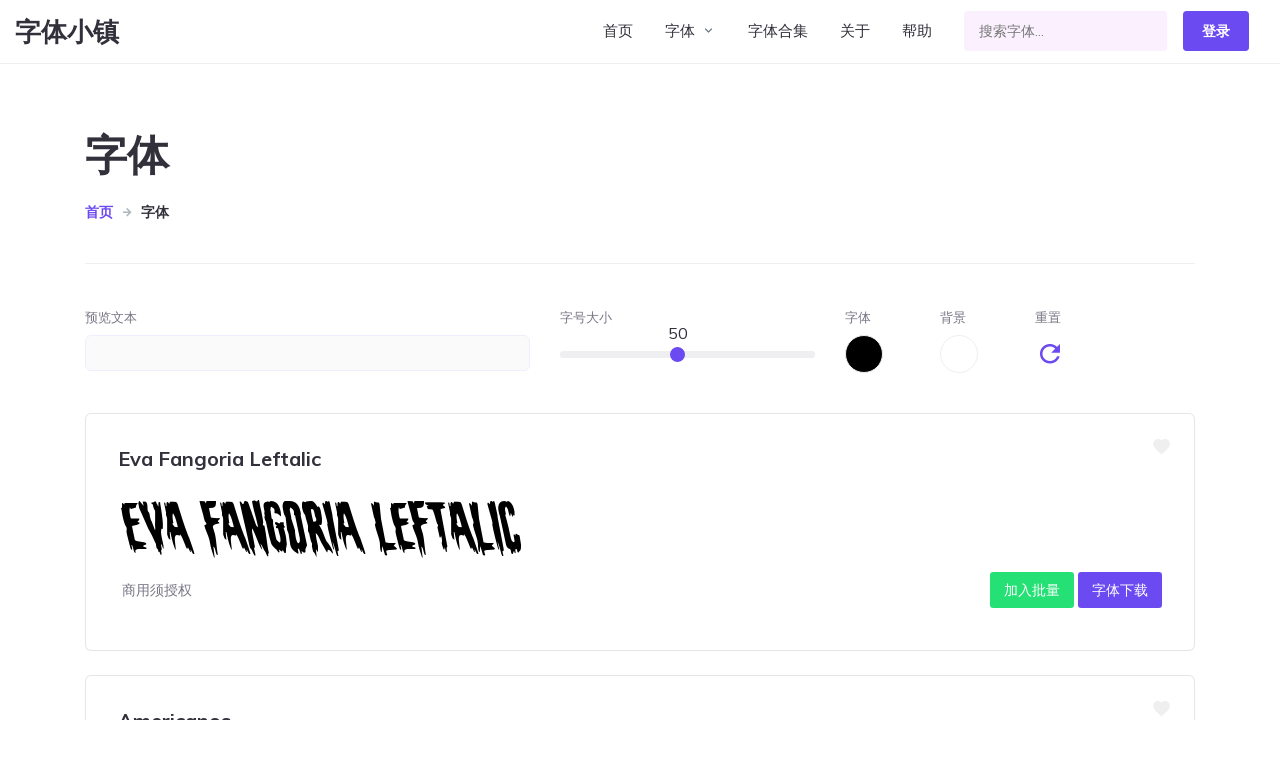

--- FILE ---
content_type: text/html; charset=utf-8
request_url: https://www.fontowns.com/fs/fonts/l-b-a-s/5/
body_size: 6417
content:

        <!doctype html>
<html lang="zh-cn">
    <head>
        <meta charset="utf-8"/>
        <meta name="viewport" content="width=device-width, initial-scale=1, viewport-fit=cover"/>
        <meta http-equiv="X-UA-Compatible" content="ie=edge"/>
        <!-- <link rel="shortcut icon" href="/static/module/fontowns/images/favicon.ico" > -->
        <title>字体小镇</title>
        <meta name="keywords" content="" />
        <meta name="description" content=""/>

        <link rel="stylesheet" href="/static/module/fontowns/assets/css/theme.min.css">

        <script src="/static/module/fontowns/assets/libs/jquery/dist/jquery.min.js"></script>
        <script src="/static/module/fontowns/assets/libs/bootstrap/dist/js/bootstrap.bundle.min.js"></script>

        <script src="/static/module/fontowns/assets/js/theme.min.js"></script>
    </head>
<body>
<div class="main-wrapper">

                    <div class="header-classic">
  <div class="container-fluid">
    <div class="row">
      <div class="col-xl-12 col-lg-12 col-md-12 col-sm-12 col-12">
        <nav class="navbar navbar-expand-lg navbar-classic">
          <a class="navbar-brand" href="/">
            <!-- <img src="/images/logo.png" alt=""> -->
            <h3 style="display: block;margin: auto;">字体小镇</h3>
          </a>
          <button class="navbar-toggler collapsed" type="button" data-toggle="collapse" data-target="#navbar-classic" aria-controls="navbar-classic" aria-expanded="false" aria-label="Toggle navigation">
              <span class="icon-bar top-bar mt-0"></span>
              <span class="icon-bar middle-bar"></span>
              <span class="icon-bar bottom-bar"></span>
          </button>
          <div class="collapse navbar-collapse" id="navbar-classic">
            <ul class="navbar-nav ml-auto mt-2 mt-lg-0 mr-3">
              <li class="nav-item">
                <a class="nav-link" href="/">首页</a>
              </li>
              <li class="nav-item dropdown mega-dropdown">
                <a class="nav-link dropdown-toggle" href="#" id="menu-font" data-toggle="dropdown" aria-haspopup="true" aria-expanded="false">
                    字体
                </a>
                <div class="dropdown-menu mega-dropdown-menu" aria-labelledby="menu-font">
                  <div class="row">
                    <div class="col-xl-12 col-lg-12 col-md-12 col-sm-12 col-12">
                      <div class="dropdown-list">
                        <div class="row">
                          <div class="col-md-3 mh-ul">
                            <h5 class="mb-1">推荐</h5>
                            <ul class="nav-list list-unstyled">
                              <li class="dropdown-item">
                                <a class="dropdown-link " href="/fs/hot/">热门字体</a>
                              </li>
                              <li class="dropdown-item">
                                <a class="dropdown-link " href="/fs/new/">最新字体</a>
                              </li>
                              <li class="dropdown-item">
                                <a class="dropdown-link " href="/fs/free">免费字体</a>
                              </li>
                              <li class="dropdown-item">
                                <a class="dropdown-link " href="/fs/random">随机字体</a>
                              </li>
                              <li>
                                <h5 class="mb-1 mt-4">授权</h5>
                              </li>
                              <li class="dropdown-item">
                                <a class="dropdown-link active" href="/fs/fonts/s-l-b-a">
                                  全部
                                </a>
                              </li>
                                                            <li class="dropdown-item">
                                <a class="dropdown-link " href="/fs/fonts/s-l-b-afree">
                                  免费可商用                                </a>
                              </li>
                                                            <li class="dropdown-item">
                                <a class="dropdown-link " href="/fs/fonts/s-l-b-aauthorize">
                                  商用须授权                                </a>
                              </li>
                                                            <li class="dropdown-item">
                                <a class="dropdown-link " href="/fs/fonts/s-l-b-afreeali">
                                  阿里可商用                                </a>
                              </li>
                                                            <li class="dropdown-item">
                                <a class="dropdown-link " href="/fs/fonts/s-l-b-afreejd">
                                  京东可商用                                </a>
                              </li>
                                                            <li class="dropdown-item">
                                <a class="dropdown-link " href="/fs/fonts/s-l-b-amac">
                                  MacOS                                </a>
                              </li>
                                                          </ul>
                          </div>
                          <div class="col-md-3 mh-ul">
                            <h5 class="mb-1">语言</h5>
                            <ul class="nav-list list-unstyled">
                              <li class="dropdown-item">
                                <a class="dropdown-link active" href="/fs/fonts/s-l-b-a">
                                  全部
                                </a>
                              </li>
                                                            <li class="dropdown-item">
                                <a class="dropdown-link " href="/fs/fonts/s-lcn-b-a">
                                  中文                                </a>
                              </li>
                                                            <li class="dropdown-item">
                                <a class="dropdown-link " href="/fs/fonts/s-len-b-a">
                                  英文                                </a>
                              </li>
                                                            <li class="dropdown-item">
                                <a class="dropdown-link " href="/fs/fonts/s-ljpn-b-a">
                                  日文                                </a>
                              </li>
                                                            <li class="dropdown-item">
                                <a class="dropdown-link " href="/fs/fonts/s-lkr-b-a">
                                  韩文                                </a>
                              </li>
                                                            <li class="dropdown-item">
                                <a class="dropdown-link " href="/fs/fonts/s-lar-b-a">
                                  阿拉伯文                                </a>
                              </li>
                                                            <li class="dropdown-item">
                                <a class="dropdown-link " href="/fs/fonts/s-lbo-b-a">
                                  藏文                                </a>
                              </li>
                                                            <li class="dropdown-item">
                                <a class="dropdown-link " href="/fs/fonts/s-luly-b-a">
                                  维吾尔文                                </a>
                              </li>
                                                            <li class="dropdown-item">
                                <a class="dropdown-link " href="/fs/fonts/s-lmgw-b-a">
                                  蒙文                                </a>
                              </li>
                                                            <li class="dropdown-item">
                                <a class="dropdown-link " href="/fs/fonts/s-lro-b-a">
                                  罗马尼亚文                                </a>
                              </li>
                                                            <li class="dropdown-item">
                                <a class="dropdown-link " href="/fs/fonts/s-lyz-b-a">
                                  彝文                                </a>
                              </li>
                                                            <li class="dropdown-item">
                                <a class="dropdown-link " href="/fs/fonts/s-lin-b-a">
                                  印度文                                </a>
                              </li>
                                                            <li class="dropdown-item">
                                <a class="dropdown-link " href="/fs/fonts/s-lheb-b-a">
                                  希伯来文                                </a>
                              </li>
                                                            <li class="dropdown-item">
                                <a class="dropdown-link " href="/fs/fonts/s-lxlr-b-a">
                                  西里尔文                                </a>
                              </li>
                                                            <li class="dropdown-item">
                                <a class="dropdown-link " href="/fs/fonts/s-lam-b-a">
                                  亚美尼亚文                                </a>
                              </li>
                                                          </ul>
                          </div>
                          <div class="col-md-3 mh-ul">
                            <h5 class="mb-1">品牌</h5>
                            <ul class="nav-list list-unstyled">
                              <li class="dropdown-item">
                                <a class="dropdown-link active" href="/fs/fonts/s-l-b-a">
                                  全部
                                </a>
                              </li>
                                                            <li class="dropdown-item">
                                <a class="dropdown-link " href="/fs/fonts/s-l-b1-a">
                                  方正字库                                </a>
                              </li>
                                                            <li class="dropdown-item">
                                <a class="dropdown-link " href="/fs/fonts/s-l-b2-a">
                                  Aa字库                                </a>
                              </li>
                                                            <li class="dropdown-item">
                                <a class="dropdown-link " href="/fs/fonts/s-l-b3-a">
                                  字语字库                                </a>
                              </li>
                                                            <li class="dropdown-item">
                                <a class="dropdown-link " href="/fs/fonts/s-l-b4-a">
                                  字趣字库                                </a>
                              </li>
                                                            <li class="dropdown-item">
                                <a class="dropdown-link " href="/fs/fonts/s-l-b5-a">
                                  iFonts                                </a>
                              </li>
                                                            <li class="dropdown-item">
                                <a class="dropdown-link " href="/fs/fonts/s-l-b6-a">
                                  字魂字库                                </a>
                              </li>
                                                            <li class="dropdown-item">
                                <a class="dropdown-link " href="/fs/fonts/s-l-b7-a">
                                  华钛字库                                </a>
                              </li>
                                                            <li class="dropdown-item">
                                <a class="dropdown-link " href="/fs/fonts/s-l-b8-a">
                                  汉仪字库                                </a>
                              </li>
                                                            <li class="dropdown-item">
                                <a class="dropdown-link " href="/fs/fonts/s-l-b9-a">
                                  范国平                                </a>
                              </li>
                                                            <li class="dropdown-item">
                                <a class="dropdown-link " href="/fs/fonts/s-l-b10-a">
                                  龚帆字库                                </a>
                              </li>
                                                            <li class="dropdown-item">
                                <a class="dropdown-link " href="/fs/fonts/s-l-b11-a">
                                  华光字库                                </a>
                              </li>
                                                            <li class="dropdown-item">
                                <a class="dropdown-link " href="/fs/fonts/s-l-b12-a">
                                  站酷字库                                </a>
                              </li>
                                                            <li class="dropdown-item">
                                <a class="dropdown-link " href="/fs/fonts/s-l-b13-a">
                                  胡晓波                                </a>
                              </li>
                                                          </ul>
                          </div>
                          <div class="col-md-3 mh-ul">
                            <h5 class="mb-1">风格</h5>
                            <ul class="nav-list list-unstyled">
                              <li class="dropdown-item">
                                <a class="dropdown-link active" href="/fs/font/s-l-b-a">
                                  全部
                                </a>
                              </li>
                                                            <li class="dropdown-item">
                                <a class="dropdown-link " href="/fs/font/s1-l-b-a">
                                  黑体                                </a>
                              </li>
                                                            <li class="dropdown-item">
                                <a class="dropdown-link " href="/fs/font/s2-l-b-a">
                                  宋体                                </a>
                              </li>
                                                            <li class="dropdown-item">
                                <a class="dropdown-link " href="/fs/font/s3-l-b-a">
                                  仿宋体                                </a>
                              </li>
                                                            <li class="dropdown-item">
                                <a class="dropdown-link " href="/fs/font/s4-l-b-a">
                                  楷体                                </a>
                              </li>
                                                            <li class="dropdown-item">
                                <a class="dropdown-link " href="/fs/font/s5-l-b-a">
                                  隶书                                </a>
                              </li>
                                                            <li class="dropdown-item">
                                <a class="dropdown-link " href="/fs/font/s6-l-b-a">
                                  书法体                                </a>
                              </li>
                                                            <li class="dropdown-item">
                                <a class="dropdown-link " href="/fs/font/s7-l-b-a">
                                  美术体                                </a>
                              </li>
                                                            <li class="dropdown-item">
                                <a class="dropdown-link " href="/fs/font/s8-l-b-a">
                                  古文体                                </a>
                              </li>
                                                            <li class="dropdown-item">
                                <a class="dropdown-link " href="/fs/font/s9-l-b-a">
                                  手写体                                </a>
                              </li>
                                                            <li class="dropdown-item">
                                <a class="dropdown-link " href="/fs/font/s10-l-b-a">
                                  装饰体                                </a>
                              </li>
                                                            <li class="dropdown-item">
                                <a class="dropdown-link " href="/fs/font/s11-l-b-a">
                                  魏碑                                </a>
                              </li>
                                                            <li class="dropdown-item">
                                <a class="dropdown-link " href="/fs/font/s12-l-b-a">
                                  草书                                </a>
                              </li>
                                                            <li class="dropdown-item">
                                <a class="dropdown-link " href="/fs/font/s13-l-b-a">
                                  行书                                </a>
                              </li>
                                                            <li class="dropdown-item">
                                <a class="dropdown-link " href="/fs/font/s14-l-b-a">
                                  无衬线体                                </a>
                              </li>
                                                            <li class="dropdown-item">
                                <a class="dropdown-link " href="/fs/font/s15-l-b-a">
                                  衬线体                                </a>
                              </li>
                                                            <li class="dropdown-item">
                                <a class="dropdown-link " href="/fs/font/s16-l-b-a">
                                  篆书                                </a>
                              </li>
                                                          </ul>
                          </div>
                        </div>
                      </div>
                    </div>
                  </div>
                </div>
              </li>
              <li class="nav-item">
                <a class="nav-link" href="/collection/">字体合集</a>
              </li>
              <li class="nav-item">
                  <a class="nav-link" href="/about/">关于</a>
              </li>
              <li class="nav-item">
                  <a class="nav-link" href="/help/">帮助</a>
              </li>
            </ul>
            <div class="header-btn justify-content-between d-flex">
              <form action="/search" method="get" class="mr-3" style="display: inline-block;">
                <input type="text" name="key" class="search-input" placeholder="搜索字体..." autocomplete="off">
              </form>
                            <a href="/login" class="btn btn-primary btn-sm mr-3">登录</a>
                          </div>
          </div>
        </nav>
      </div>
    </div>
  </div>
</div>

            <div class="container">
    <div class="pageheader mh-200">
        <div class="row">
            <div class="col-xl-7 col-lg-12 col-md-12 col-sm-12 col-12">
                <div class="pageheader-caption">
                    <h1 class="pageheader-caption-title">
                        字体
                                            </h1>
                </div>
                <div class="custom-breadcrumb">
                    <nav aria-label="breadcrumb">
                        <ol class="breadcrumb">
                            <li class="breadcrumb-item"><a href="/">首页</a></li>
                            <li class="breadcrumb-item active">字体</li>
                        </ol>
                    </nav>
                </div>
            </div>
        </div>
    </div>
</div>
<div class="pt-lg-6 pb-lg-6 pt-7 pb-7">
    <div class="container">
        <div class="row">
            <div class="col-xl-12 col-lg-12 col-md-12 col-sm-12 col-12">
                <div class="row mb-3">
    <div class="col-xl-5 col-lg-5 col-md-5 col-sm-12 col-12">
        <div class="form-group">
            <label for="fname" class="text-small"">预览文本</label>
            <input type="search" class="form-control" name="kw" id="previewTxt" placeholder="" onkeyup="DelayedSubmission()" style="height: 2.3em;padding: 5px 10px;">
        </div>
    </div>
    <div class="col-xl-3 col-lg-3 col-md-3 col-sm-12 col-12">
        <div class="form-group">
            <label for="fname" class="text-small"">字号大小</label>
            <div class="collapse show pt-3" id="collapsePricing">
                <div class="price-menu-body">
                    <div id="slider-fsize"></div>
                </div>
            </div>
        </div>
    </div>

    <div class="col-xl-1 col-lg-1 col-md-1 col-sm-4 col-4">
        <div class="form-group">
            <label for="fname" class="text-small"">字体</label>
            <div class="pr">
                <label class="icon-shape icon-sm border cbox-ft mr-5 bg-black" data-cid="0" for="input-color-ft"></label>
                <input type="color" class="icon-shape icon-sm color-btn pa" id="input-color-ft" value="#000000" title="字体颜色" data-cid="0">
            </div>
        </div>
    </div>
    <div class="col-xl-1 col-lg-1 col-md-1 col-sm-4 col-4">
        <div class="form-group">
            <label for="fname ml-2" class="text-small"">背景</label>
            <div class="pr">
                <label class="icon-shape icon-sm border cbox-bg" data-cid="1" for="input-color-bg"></label>
                <input type="color" class="icon-shape icon-sm color-btn pa" id="input-color-bg" value="#FFFFFF" title="背景颜色" data-cid="1">
            </div>
        </div>
    </div>
    <div class="col-xl-2 col-lg-2 col-md-2 col-sm-4 col-4">
        <div class="form-group">
            <label for="fname" class="text-small"">重置</label>
            <div class="">
                <a href="javascript:;" class="icon-shape icon-sm bg-white reset-btn" style="font-size: 30px;width: 30px;"><i class="mdi mdi-refresh"></i></a>
            </div>
        </div>
    </div>
</div>

<script src="/static/module/fontowns/assets/libs/select2/dist/js/select2.min.js"></script>

                <div class="row">
                                        <div class="col-xl-12 col-lg-12 col-md-12 col-sm-12 col-12 preview" data-id="1261454">
                        <div class="card mb-4">
                            <div class="card-body">
                                <div class="">
                                    <h3 class="h4"><a href="/font/1261454/" class="text-dark">Eva Fangoria Leftalic</a></h3>
                                    <div class="btn-wishlist " style="top: 7%;" data-font_id="1261454" pair="2" etap="star" title="加入收藏" ></div>
                                </div>
                                <div class="pt-3 pb-3">
                                    <a href="/font/1261454/" title="Eva Fangoria Leftalic">
                                        <img class="img-fluid" src="/fimg1/1261454/000000/50/">
                                    </a>
                                </div>
                                <div class="d-flex justify-content-between pb-3">
                                    <div class="">
                                        <span class="text-sm font-weight-semi-bold ml-1">
                                            商用须授权
                                                                                    </span>
                                    </div>
                                    <div class="">
                                                                                <a href="javascript:;" class="btn-success btn-sm text-white" etap="batchdown" title="加入批量" data-font_id="1261454" pair="2">
                                            加入批量</a>
                                                                                <span class="font-weight-semi-bold text-dark text-sm">
                                                                                <a href="javascript:;" class="btn-primary btn-sm font-down" data-font_id="1261454" etap="fontdown">字体下载</a>
                                                                                </span>
                                    </div>
                                </div>
                            </div>
                        </div>
                    </div>
                                        <div class="col-xl-12 col-lg-12 col-md-12 col-sm-12 col-12 preview" data-id="7874549">
                        <div class="card mb-4">
                            <div class="card-body">
                                <div class="">
                                    <h3 class="h4"><a href="/font/7874549/" class="text-dark">Americanos</a></h3>
                                    <div class="btn-wishlist " style="top: 7%;" data-font_id="7874549" pair="2" etap="star" title="加入收藏" ></div>
                                </div>
                                <div class="pt-3 pb-3">
                                    <a href="/font/7874549/" title="Americanos">
                                        <img class="img-fluid" src="/fimg1/7874549/000000/50/">
                                    </a>
                                </div>
                                <div class="d-flex justify-content-between pb-3">
                                    <div class="">
                                        <span class="text-sm font-weight-semi-bold ml-1">
                                            商用须授权
                                                                                    </span>
                                    </div>
                                    <div class="">
                                                                                <a href="javascript:;" class="btn-success btn-sm text-white" etap="batchdown" title="加入批量" data-font_id="7874549" pair="2">
                                            加入批量</a>
                                                                                <span class="font-weight-semi-bold text-dark text-sm">
                                                                                <a href="javascript:;" class="btn-primary btn-sm font-down" data-font_id="7874549" etap="fontdown">字体下载</a>
                                                                                </span>
                                    </div>
                                </div>
                            </div>
                        </div>
                    </div>
                                        <div class="col-xl-12 col-lg-12 col-md-12 col-sm-12 col-12 preview" data-id="12389741">
                        <div class="card mb-4">
                            <div class="card-body">
                                <div class="">
                                    <h3 class="h4"><a href="/font/12389741/" class="text-dark">妙笔良俊体</a></h3>
                                    <div class="btn-wishlist " style="top: 7%;" data-font_id="12389741" pair="2" etap="star" title="加入收藏" ></div>
                                </div>
                                <div class="pt-3 pb-3">
                                    <a href="/font/12389741/" title="妙笔良俊体">
                                        <img class="img-fluid" src="/fimg1/12389741/000000/50/">
                                    </a>
                                </div>
                                <div class="d-flex justify-content-between pb-3">
                                    <div class="">
                                        <span class="text-sm font-weight-semi-bold ml-1">
                                            商用须授权                                        </span>
                                    </div>
                                    <div class="">
                                                                                <a href="javascript:;" class="btn-success btn-sm text-white" etap="batchdown" title="加入批量" data-font_id="12389741" pair="2">
                                            加入批量</a>
                                                                                <span class="font-weight-semi-bold text-dark text-sm">
                                                                                <a href="javascript:;" class="btn-primary btn-sm font-down" data-font_id="12389741" etap="fontdown">字体下载</a>
                                                                                </span>
                                    </div>
                                </div>
                            </div>
                        </div>
                    </div>
                                        <div class="col-xl-12 col-lg-12 col-md-12 col-sm-12 col-12 preview" data-id="680236">
                        <div class="card mb-4">
                            <div class="card-body">
                                <div class="">
                                    <h3 class="h4"><a href="/font/680236/" class="text-dark">CrushYourEnemies</a></h3>
                                    <div class="btn-wishlist " style="top: 7%;" data-font_id="680236" pair="2" etap="star" title="加入收藏" ></div>
                                </div>
                                <div class="pt-3 pb-3">
                                    <a href="/font/680236/" title="CrushYourEnemies">
                                        <img class="img-fluid" src="/fimg1/680236/000000/50/">
                                    </a>
                                </div>
                                <div class="d-flex justify-content-between pb-3">
                                    <div class="">
                                        <span class="text-sm font-weight-semi-bold ml-1">
                                            免费                                        </span>
                                    </div>
                                    <div class="">
                                                                                <a href="javascript:;" class="btn-success btn-sm text-white" etap="batchdown" title="加入批量" data-font_id="680236" pair="2">
                                            加入批量</a>
                                                                                <span class="font-weight-semi-bold text-dark text-sm">
                                                                                <a href="javascript:;" class="btn-primary btn-sm font-down" data-font_id="680236" etap="fontdown">字体下载</a>
                                                                                </span>
                                    </div>
                                </div>
                            </div>
                        </div>
                    </div>
                                        <div class="col-xl-12 col-lg-12 col-md-12 col-sm-12 col-12 preview" data-id="13115347">
                        <div class="card mb-4">
                            <div class="card-body">
                                <div class="">
                                    <h3 class="h4"><a href="/font/13115347/" class="text-dark">Milky Quaker</a></h3>
                                    <div class="btn-wishlist " style="top: 7%;" data-font_id="13115347" pair="2" etap="star" title="加入收藏" ></div>
                                </div>
                                <div class="pt-3 pb-3">
                                    <a href="/font/13115347/" title="Milky Quaker">
                                        <img class="img-fluid" src="/fimg1/13115347/000000/50/">
                                    </a>
                                </div>
                                <div class="d-flex justify-content-between pb-3">
                                    <div class="">
                                        <span class="text-sm font-weight-semi-bold ml-1">
                                            商用须授权                                        </span>
                                    </div>
                                    <div class="">
                                                                                <a href="javascript:;" class="btn-success btn-sm text-white" etap="batchdown" title="加入批量" data-font_id="13115347" pair="2">
                                            加入批量</a>
                                                                                <span class="font-weight-semi-bold text-dark text-sm">
                                                                                <a href="javascript:;" class="btn-primary btn-sm font-down" data-font_id="13115347" etap="fontdown">字体下载</a>
                                                                                </span>
                                    </div>
                                </div>
                            </div>
                        </div>
                    </div>
                                        <div class="col-xl-12 col-lg-12 col-md-12 col-sm-12 col-12 preview" data-id="426736">
                        <div class="card mb-4">
                            <div class="card-body">
                                <div class="">
                                    <h3 class="h4"><a href="/font/426736/" class="text-dark">Advert</a></h3>
                                    <div class="btn-wishlist " style="top: 7%;" data-font_id="426736" pair="2" etap="star" title="加入收藏" ></div>
                                </div>
                                <div class="pt-3 pb-3">
                                    <a href="/font/426736/" title="Advert">
                                        <img class="img-fluid" src="/fimg1/426736/000000/50/">
                                    </a>
                                </div>
                                <div class="d-flex justify-content-between pb-3">
                                    <div class="">
                                        <span class="text-sm font-weight-semi-bold ml-1">
                                            商用须授权
                                                                                    </span>
                                    </div>
                                    <div class="">
                                                                                <a href="javascript:;" class="btn-success btn-sm text-white" etap="batchdown" title="加入批量" data-font_id="426736" pair="2">
                                            加入批量</a>
                                                                                <span class="font-weight-semi-bold text-dark text-sm">
                                                                                <a href="javascript:;" class="btn-primary btn-sm font-down" data-font_id="426736" etap="fontdown">字体下载</a>
                                                                                </span>
                                    </div>
                                </div>
                            </div>
                        </div>
                    </div>
                                        <div class="col-xl-12 col-lg-12 col-md-12 col-sm-12 col-12 preview" data-id="1856703">
                        <div class="card mb-4">
                            <div class="card-body">
                                <div class="">
                                    <h3 class="h4"><a href="/font/1856703/" class="text-dark">獅尾飛腿黑體-Medium</a></h3>
                                    <div class="btn-wishlist " style="top: 7%;" data-font_id="1856703" pair="2" etap="star" title="加入收藏" ></div>
                                </div>
                                <div class="pt-3 pb-3">
                                    <a href="/font/1856703/" title="獅尾飛腿黑體-Medium">
                                        <img class="img-fluid" src="/fimg1/1856703/000000/50/">
                                    </a>
                                </div>
                                <div class="d-flex justify-content-between pb-3">
                                    <div class="">
                                        <span class="text-sm font-weight-semi-bold ml-1">
                                            免费                                        </span>
                                    </div>
                                    <div class="">
                                                                                <a href="javascript:;" class="btn-success btn-sm text-white" etap="batchdown" title="加入批量" data-font_id="1856703" pair="2">
                                            加入批量</a>
                                                                                <span class="font-weight-semi-bold text-dark text-sm">
                                                                                <a href="javascript:;" class="btn-primary btn-sm font-down" data-font_id="1856703" etap="fontdown">字体下载</a>
                                                                                </span>
                                    </div>
                                </div>
                            </div>
                        </div>
                    </div>
                                        <div class="col-xl-12 col-lg-12 col-md-12 col-sm-12 col-12 preview" data-id="497103">
                        <div class="card mb-4">
                            <div class="card-body">
                                <div class="">
                                    <h3 class="h4"><a href="/font/497103/" class="text-dark">Rocking Bunny</a></h3>
                                    <div class="btn-wishlist " style="top: 7%;" data-font_id="497103" pair="2" etap="star" title="加入收藏" ></div>
                                </div>
                                <div class="pt-3 pb-3">
                                    <a href="/font/497103/" title="Rocking Bunny">
                                        <img class="img-fluid" src="/fimg1/497103/000000/50/">
                                    </a>
                                </div>
                                <div class="d-flex justify-content-between pb-3">
                                    <div class="">
                                        <span class="text-sm font-weight-semi-bold ml-1">
                                            商用须授权
                                                                                    </span>
                                    </div>
                                    <div class="">
                                                                                <a href="javascript:;" class="btn-success btn-sm text-white" etap="batchdown" title="加入批量" data-font_id="497103" pair="2">
                                            加入批量</a>
                                                                                <span class="font-weight-semi-bold text-dark text-sm">
                                                                                <a href="javascript:;" class="btn-primary btn-sm font-down" data-font_id="497103" etap="fontdown">字体下载</a>
                                                                                </span>
                                    </div>
                                </div>
                            </div>
                        </div>
                    </div>
                                        <div class="col-xl-12 col-lg-12 col-md-12 col-sm-12 col-12 preview" data-id="2016155">
                        <div class="card mb-4">
                            <div class="card-body">
                                <div class="">
                                    <h3 class="h4"><a href="/font/2016155/" class="text-dark">莫愁楷书</a></h3>
                                    <div class="btn-wishlist " style="top: 7%;" data-font_id="2016155" pair="2" etap="star" title="加入收藏" ></div>
                                </div>
                                <div class="pt-3 pb-3">
                                    <a href="/font/2016155/" title="莫愁楷书">
                                        <img class="img-fluid" src="/fimg1/2016155/000000/50/">
                                    </a>
                                </div>
                                <div class="d-flex justify-content-between pb-3">
                                    <div class="">
                                        <span class="text-sm font-weight-semi-bold ml-1">
                                            商用须授权                                        </span>
                                    </div>
                                    <div class="">
                                                                                <a href="javascript:;" class="btn-success btn-sm text-white" etap="batchdown" title="加入批量" data-font_id="2016155" pair="2">
                                            加入批量</a>
                                                                                <span class="font-weight-semi-bold text-dark text-sm">
                                                                                <a href="javascript:;" class="btn-primary btn-sm font-down" data-font_id="2016155" etap="fontdown">字体下载</a>
                                                                                </span>
                                    </div>
                                </div>
                            </div>
                        </div>
                    </div>
                                        <div class="col-xl-12 col-lg-12 col-md-12 col-sm-12 col-12 preview" data-id="1500456">
                        <div class="card mb-4">
                            <div class="card-body">
                                <div class="">
                                    <h3 class="h4"><a href="/font/1500456/" class="text-dark">Furious Ride Abstract</a></h3>
                                    <div class="btn-wishlist " style="top: 7%;" data-font_id="1500456" pair="2" etap="star" title="加入收藏" ></div>
                                </div>
                                <div class="pt-3 pb-3">
                                    <a href="/font/1500456/" title="Furious Ride Abstract">
                                        <img class="img-fluid" src="/fimg1/1500456/000000/50/">
                                    </a>
                                </div>
                                <div class="d-flex justify-content-between pb-3">
                                    <div class="">
                                        <span class="text-sm font-weight-semi-bold ml-1">
                                            免费                                        </span>
                                    </div>
                                    <div class="">
                                                                                <a href="javascript:;" class="btn-success btn-sm text-white" etap="batchdown" title="加入批量" data-font_id="1500456" pair="2">
                                            加入批量</a>
                                                                                <span class="font-weight-semi-bold text-dark text-sm">
                                                                                <a href="javascript:;" class="btn-primary btn-sm font-down" data-font_id="1500456" etap="fontdown">字体下载</a>
                                                                                </span>
                                    </div>
                                </div>
                            </div>
                        </div>
                    </div>
                                        <div class="col-xl-12 col-lg-12 col-md-12 col-sm-12 col-12 preview" data-id="2009302">
                        <div class="card mb-4">
                            <div class="card-body">
                                <div class="">
                                    <h3 class="h4"><a href="/font/2009302/" class="text-dark">Fantasy Clipart</a></h3>
                                    <div class="btn-wishlist " style="top: 7%;" data-font_id="2009302" pair="2" etap="star" title="加入收藏" ></div>
                                </div>
                                <div class="pt-3 pb-3">
                                    <a href="/font/2009302/" title="Fantasy Clipart">
                                        <img class="img-fluid" src="/fimg1/2009302/000000/50/">
                                    </a>
                                </div>
                                <div class="d-flex justify-content-between pb-3">
                                    <div class="">
                                        <span class="text-sm font-weight-semi-bold ml-1">
                                            免费                                        </span>
                                    </div>
                                    <div class="">
                                                                                <a href="javascript:;" class="btn-success btn-sm text-white" etap="batchdown" title="加入批量" data-font_id="2009302" pair="2">
                                            加入批量</a>
                                                                                <span class="font-weight-semi-bold text-dark text-sm">
                                                                                <a href="javascript:;" class="btn-primary btn-sm font-down" data-font_id="2009302" etap="fontdown">字体下载</a>
                                                                                </span>
                                    </div>
                                </div>
                            </div>
                        </div>
                    </div>
                                        <div class="col-xl-12 col-lg-12 col-md-12 col-sm-12 col-12 preview" data-id="482316">
                        <div class="card mb-4">
                            <div class="card-body">
                                <div class="">
                                    <h3 class="h4"><a href="/font/482316/" class="text-dark">Heroez</a></h3>
                                    <div class="btn-wishlist " style="top: 7%;" data-font_id="482316" pair="2" etap="star" title="加入收藏" ></div>
                                </div>
                                <div class="pt-3 pb-3">
                                    <a href="/font/482316/" title="Heroez">
                                        <img class="img-fluid" src="/fimg1/482316/000000/50/">
                                    </a>
                                </div>
                                <div class="d-flex justify-content-between pb-3">
                                    <div class="">
                                        <span class="text-sm font-weight-semi-bold ml-1">
                                            免费                                        </span>
                                    </div>
                                    <div class="">
                                                                                <a href="javascript:;" class="btn-success btn-sm text-white" etap="batchdown" title="加入批量" data-font_id="482316" pair="2">
                                            加入批量</a>
                                                                                <span class="font-weight-semi-bold text-dark text-sm">
                                                                                <a href="javascript:;" class="btn-primary btn-sm font-down" data-font_id="482316" etap="fontdown">字体下载</a>
                                                                                </span>
                                    </div>
                                </div>
                            </div>
                        </div>
                    </div>
                                        <div class="col-xl-12 col-lg-12 col-md-12 col-sm-12 col-12 preview" data-id="1290799">
                        <div class="card mb-4">
                            <div class="card-body">
                                <div class="">
                                    <h3 class="h4"><a href="/font/1290799/" class="text-dark">New English</a></h3>
                                    <div class="btn-wishlist " style="top: 7%;" data-font_id="1290799" pair="2" etap="star" title="加入收藏" ></div>
                                </div>
                                <div class="pt-3 pb-3">
                                    <a href="/font/1290799/" title="New English">
                                        <img class="img-fluid" src="/fimg1/1290799/000000/50/">
                                    </a>
                                </div>
                                <div class="d-flex justify-content-between pb-3">
                                    <div class="">
                                        <span class="text-sm font-weight-semi-bold ml-1">
                                            免费                                        </span>
                                    </div>
                                    <div class="">
                                                                                <a href="javascript:;" class="btn-success btn-sm text-white" etap="batchdown" title="加入批量" data-font_id="1290799" pair="2">
                                            加入批量</a>
                                                                                <span class="font-weight-semi-bold text-dark text-sm">
                                                                                <a href="javascript:;" class="btn-primary btn-sm font-down" data-font_id="1290799" etap="fontdown">字体下载</a>
                                                                                </span>
                                    </div>
                                </div>
                            </div>
                        </div>
                    </div>
                                        <div class="col-xl-12 col-lg-12 col-md-12 col-sm-12 col-12 preview" data-id="10715823">
                        <div class="card mb-4">
                            <div class="card-body">
                                <div class="">
                                    <h3 class="h4"><a href="/font/10715823/" class="text-dark">Aktiv Grotesk Ex</a></h3>
                                    <div class="btn-wishlist " style="top: 7%;" data-font_id="10715823" pair="2" etap="star" title="加入收藏" ></div>
                                </div>
                                <div class="pt-3 pb-3">
                                    <a href="/font/10715823/" title="Aktiv Grotesk Ex">
                                        <img class="img-fluid" src="/fimg1/10715823/000000/50/">
                                    </a>
                                </div>
                                <div class="d-flex justify-content-between pb-3">
                                    <div class="">
                                        <span class="text-sm font-weight-semi-bold ml-1">
                                            商用须授权                                        </span>
                                    </div>
                                    <div class="">
                                                                                <a href="javascript:;" class="btn-success btn-sm text-white" etap="batchdown" title="加入批量" data-font_id="10715823" pair="2">
                                            加入批量</a>
                                                                                <span class="font-weight-semi-bold text-dark text-sm">
                                                                                <a href="javascript:;" class="btn-primary btn-sm font-down" data-font_id="10715823" etap="fontdown">字体下载</a>
                                                                                </span>
                                    </div>
                                </div>
                            </div>
                        </div>
                    </div>
                                        <div class="col-xl-12 col-lg-12 col-md-12 col-sm-12 col-12 preview" data-id="1374969">
                        <div class="card mb-4">
                            <div class="card-body">
                                <div class="">
                                    <h3 class="h4"><a href="/font/1374969/" class="text-dark">San Bernardino</a></h3>
                                    <div class="btn-wishlist " style="top: 7%;" data-font_id="1374969" pair="2" etap="star" title="加入收藏" ></div>
                                </div>
                                <div class="pt-3 pb-3">
                                    <a href="/font/1374969/" title="San Bernardino">
                                        <img class="img-fluid" src="/fimg1/1374969/000000/50/">
                                    </a>
                                </div>
                                <div class="d-flex justify-content-between pb-3">
                                    <div class="">
                                        <span class="text-sm font-weight-semi-bold ml-1">
                                            商用须授权
                                                                                    </span>
                                    </div>
                                    <div class="">
                                                                                <a href="javascript:;" class="btn-success btn-sm text-white" etap="batchdown" title="加入批量" data-font_id="1374969" pair="2">
                                            加入批量</a>
                                                                                <span class="font-weight-semi-bold text-dark text-sm">
                                                                                <a href="javascript:;" class="btn-primary btn-sm font-down" data-font_id="1374969" etap="fontdown">字体下载</a>
                                                                                </span>
                                    </div>
                                </div>
                            </div>
                        </div>
                    </div>
                                        <div class="col-xl-12 col-lg-12 col-md-12 col-sm-12 col-12 mt-3">
                        <nav aria-label="Page">
                            <ul class="pagination justify-content-center pagination-sm">
                                                                <li class="page-item">
                                    <a class="page-link" href="/fs/fonts/l-b-a-s/4/" title="上一页" tabindex="-1" aria-disabled="true">
                                        <span class="mdi mdi-arrow-left-bold-circle"></span>
                                    </a>
                                </li>
                                                                <li class="page-item"><a class="page-link" href="/fs/fonts/l-b-a-s/1/" page="1">1</a></li>
                                                                    <li class="page-item"><a class="page-link" href="/fs/fonts/l-b-a-s/2/">2</a></li>
                                                                        <li class="page-item"><a class="page-link" href="/fs/fonts/l-b-a-s/3/">3</a></li>
                                                                        <li class="page-item"><a class="page-link" href="/fs/fonts/l-b-a-s/4/">4</a></li>
                                                                        <li class="page-item active"><a class="page-link">5</a ></li>
                                                                        <li class="page-item"><a class="page-link" href="/fs/fonts/l-b-a-s/6/">6</a></li>
                                                                        <li class="page-item"><a class="page-link" href="/fs/fonts/l-b-a-s/7/">7</a></li>
                                                                        <li class="page-item"><a class="page-link" href="/fs/fonts/l-b-a-s/8/">8</a></li>
                                                                        <li class="page-item"><a class="page-link" href="/fs/fonts/l-b-a-s/9/">9</a></li>
                                                                    <li class="page-item"><a class="page-link link">...</a></li>
                                                                <li class="page-item"><a class="page-link" href="/fs/fonts/l-b-a-s/9434/" page="9434">9434</a></li>
                                                                <li class="page-item">
                                    <a class="page-link" href="/fs/fonts/l-b-a-s/6/" title="下一页" tabindex="-1" aria-disabled="true">
                                        <span class="mdi mdi-arrow-right-bold-circle"></span>
                                    </a>
                                                            </ul>
                        </nav>
                    </div>
                                    </div>

                            </div>
        </div>
    </div>
</div>

<script src="/static/module/fontowns/js/index.js"></script>
<script src="/static/module/fontowns/js/prefont.js"></script>
<script src="/static/module/fontowns/js/prefont2.js"></script>
<script src="/static/module/fontowns/js/collectdown.js"></script>

                        <div class="footer">
                <div class="container">
                    <div class="row">
                        <div class="col-xl-2 col-lg-2 col-md-3 col-sm-6 col-6">
                            <div class="footer-widget">
                                <h3 class="footer-widget-title">字体列表</h3>
                                <div class="footer-links">
                                    <ul class="list-group list-unstyled">
                                        <li class="list-group-item"><a href="/fs/new/" class="list-group-link">最新字体</a></li>
                                        <li class="list-group-item"><a href="/fs/hot/" class="list-group-link">热门字体</a></li>
                                        <li class="list-group-item"><a href="/fs/free/" class="list-group-link">免费字体</a></li>
                                        <li class="list-group-item"><a href="/fs/random/" class="list-group-link">随机字体</a> </li>
                                    </ul>
                                </div>
                            </div>
                        </div>
                        <div class="col-xl-2 col-lg-2 col-md-3 col-sm-6 col-6">
                            <div class="footer-widget">
                                <h3 class="footer-widget-title">关于我们</h3>
                                <div class="footer-links">
                                    <ul class="list-group list-unstyled">
                                        <li class="list-group-item"><a href="/about/" class="list-group-link">关于字体小镇</a></li>
                                    </ul>
                                </div>
                            </div>
                        </div>
                        <div class="col-xl-2 col-lg-2 col-md-3 col-sm-6 col-6">
                            <div class="footer-widget">
                                <h3 class="footer-widget-title">帮助中心</h3>
                                <div class="footer-links">
                                    <ul class="list-group list-unstyled">
                                        <li class="list-group-item"><a href="/help/" class="list-group-link">常见问题</a></li>
                                        <li class="list-group-item"><a href="#" class="list-group-link">意见反馈</a></li>
                                    </ul>
                                </div>
                            </div>
                        </div>
                        <div class="col-xl-2 col-lg-2 col-md-6 col-sm-6 col-6">
                            <div class="footer-widget">
                                <h3 class="footer-widget-title">友情链接</h3>
                                <div class="footer-links">
                                    <ul class="list-group list-unstyled">
                                                                                <li class="list-group-item">
                                            <a href="https://www.zhaozi.cn/" target="_blank" class="list-group-link">找字网</a>
                                        </li>
                                                                                <li class="list-group-item">
                                            <a href="https://www.likefont.com/" target="_blank" class="list-group-link">识字体</a>
                                        </li>
                                                                                <li class="list-group-item">
                                            <a href="https://www.fontowns.com/" target="_blank" class="list-group-link">字体小镇</a>
                                        </li>
                                                                                <li class="list-group-item">
                                            <a href="https://www.zitizhanggui.com" target="_blank" class="list-group-link">字体掌柜</a>
                                        </li>
                                                                                <li class="list-group-item">
                                            <a href="https://www.fontg.com/" target="_blank" class="list-group-link">字体馆</a>
                                        </li>
                                                                                <li class="list-group-item">
                                            <a href="https://www.fontka.com/" target="_blank" class="list-group-link">字咖网</a>
                                        </li>
                                                                                <li class="list-group-item">
                                            <a href="https://www.fontku.com/" target="_blank" class="list-group-link">字酷网</a>
                                        </li>
                                                                            </ul>
                                </div>
                            </div>
                        </div>
                        <div class="col-xl-4 col-lg-4 col-md-6 col-sm-12 col-12">
                            <div class="footer-widget">
                                <h3 class="footer-widget-title">关注字体小镇</h3>
                                <p>我们将不定期发送免费商用字体相关信息至该邮箱</p>
                                <div class="input-group mb-3">
                                    <input type="text" id="email_txt" class="form-control" placeholder="请输入您的邮箱">
                                    <div class="input-group-append">
                                        <a href="javascript:;" class="input-group-text" id="subscribe"><span class="mdi mdi-send"></span></a>
                                    </div>
                                </div>
                                <p class="text-white hide" id="res_msg" style="position: absolute;"></p>
                            </div>
                        </div>
                    </div>
                    <div class="tiny-footer">
                        <div class="container">
                            <div class="row">
                                <div class="col-xl-12 col-lg-12 col-md-6 col-sm-12 col-12">
                                    <p class="tiny-footer-text">© 2021-2026 字体小镇 版权所有 &nbsp;&nbsp; 闽ICP备14021033号-44</p>
                                </div>
                            </div>
                        </div>
                    </div>
                </div>
            </div>
            <div class="card" id="msg-tip"></div>
        </div>
    </body>
</html>


<script>
	function is_check_mail(e) {
		return /^[_a-z0-9-]+(\.[_a-z0-9-]+)*@[a-z0-9-]+(\.[a-z0-9-]+)*(\.[a-z]{2,4})$/.test(e)
	}
    $("#subscribe").on('click', function(){
        var email_txt = $("#email_txt").val()
        if(!email_txt){
            $("#res_msg").text('请输入邮箱账号');
            $("#res_msg").show();
            setTimeout(function() {$("#res_msg").hide();}, 3000)
            return
        }
        if (!is_check_mail(email_txt)){
            $("#res_msg").text('邮箱格式错误');
            $("#res_msg").show();
            setTimeout(function() {$("#res_msg").hide();}, 3000)
            return
        }
        $.ajax({
            url:'/subscribe',
            type:'post',
            data:{
                email:email_txt,
            },
            success:function(resp){
                $("#res_msg").html(resp.msg);
                $("#res_msg").show();
                setTimeout(function() {
                    $("#res_msg").hide();
                    if(resp.code==1){
                        $("#email_txt").val("")
                    }
                }, 3000)
            }
        });
    })
</script>

        

--- FILE ---
content_type: text/css
request_url: https://www.fontowns.com/static/module/fontowns/assets/css/theme.min.css
body_size: 82801
content:
@charset "UTF-8";
/* Imports */
@import url("https://fonts.googleapis.com/css?family=Muli:200,200i,300,300i,400,400i,600,600i,700,700i,800,800i,900,900i&display=swap");
@import url("../fonts/materialdesign/css/materialdesignicons.css");
@media print {
  *,
  *::before,
  *::after {
    text-shadow: none !important;
    box-shadow: none !important; }
  a:not(.btn) {
    text-decoration: underline; }
  abbr[title]::after {
    content: " (" attr(title) ")"; }
  pre {
    white-space: pre-wrap !important; }
  pre,
  blockquote {
    border: 1px solid #adb5bd;
    page-break-inside: avoid; }
  thead {
    display: table-header-group; }
  tr,
  img {
    page-break-inside: avoid; }
  p,
  h2,
  h3 {
    orphans: 3;
    widows: 3; }
  h2,
  h3 {
    page-break-after: avoid; }
  @page {
    size: a3; }
  body {
    min-width: 992px !important; }
  .container {
    min-width: 992px !important; }
  .navbar {
    display: none; }
  .badge {
    border: 1px solid #32303a; }
  .table {
    border-collapse: collapse !important; }
    .table td,
    .table th {
      background-color: #fff !important; }
  .table-bordered th,
  .table-bordered td {
    border: 1px solid #efeef1 !important; }
  .table-dark {
    color: inherit; }
    .table-dark th,
    .table-dark td,
    .table-dark thead th,
    .table-dark tbody + tbody {
      border-color: #efeef1; }
  .table .thead-dark th {
    color: inherit;
    border-color: #efeef1; } }

:root {
  --blue: #6c4af2;
  --indigo: #6610f2;
  --purple: #6f42c1;
  --pink: #e83e8c;
  --red: #f1394b;
  --orange: #fd7e14;
  --yellow: #ffb244;
  --green: #25e175;
  --teal: #6cf3f3;
  --cyan: #3cd9f1;
  --white: #fff;
  --gray: #6c757d;
  --gray-dark: #32303a;
  --primary: #6c4af2;
  --secondary: #6cf3f3;
  --success: #25e175;
  --info: #3cd9f1;
  --warning: #ffb244;
  --danger: #f1394b;
  --light: #fafafb;
  --dark: #32303a;
  --breakpoint-xs: 0;
  --breakpoint-sm: 576px;
  --breakpoint-md: 768px;
  --breakpoint-lg: 992px;
  --breakpoint-xl: 1200px;
  --font-family-sans-serif: "Muli", "sans-serif;";
  --font-family-monospace: "Muli", "sans-serif;"; }

*,
*::before,
*::after {
  box-sizing: border-box; }

html {
  font-family: sans-serif;
  line-height: 1.15;
  -webkit-text-size-adjust: 100%;
  -webkit-tap-highlight-color: rgba(50, 48, 58, 0); }

article, aside, figcaption, figure, footer, header, hgroup, main, nav, section {
  display: block; }

body {
  margin: 0;
  font-family: "Muli", "sans-serif;";
  font-size: 1rem;
  font-weight: 400;
  line-height: 1.6;
  color: #787684;
  text-align: left;
  background-color: #fff;}

[tabindex="-1"]:focus {
  outline: 0 !important; }

hr {
  box-sizing: content-box;
  height: 0;
  overflow: visible; }

h1, h2, h3, h4, h5, h6 {
  margin-top: 0;
  margin-bottom: 0.5rem; }

p {
  margin-top: 0;
  margin-bottom: 1rem; }

abbr[title],
abbr[data-original-title] {
  text-decoration: underline;
  -webkit-text-decoration: underline dotted;
          text-decoration: underline dotted;
  cursor: help;
  border-bottom: 0;
  -webkit-text-decoration-skip-ink: none;
          text-decoration-skip-ink: none; }

address {
  margin-bottom: 1rem;
  font-style: normal;
  line-height: inherit; }

ol,
ul,
dl {
  margin-top: 0;
  margin-bottom: 1rem; }

ol ol,
ul ul,
ol ul,
ul ol {
  margin-bottom: 0; }

dt {
  font-weight: 700; }

dd {
  margin-bottom: .5rem;
  margin-left: 0; }

blockquote {
  margin: 0 0 1rem; }

b,
strong {
  font-weight: bolder; }

small {
  font-size: 80%; }

sub,
sup {
  position: relative;
  font-size: 75%;
  line-height: 0;
  vertical-align: baseline; }

sub {
  bottom: -.25em; }

sup {
  top: -.5em; }

a {
  color: #6c4af2;
  text-decoration: none;
  background-color: transparent; }
  a:hover {
    color: #3a10df;
    text-decoration: none; }

a:not([href]):not([tabindex]) {
  color: inherit;
  text-decoration: none; }
  a:not([href]):not([tabindex]):hover, a:not([href]):not([tabindex]):focus {
    color: inherit;
    text-decoration: none; }
  a:not([href]):not([tabindex]):focus {
    outline: 0; }

pre,
code,
kbd,
samp {
  font-family: "Muli", "sans-serif;";
  font-size: 1em; }

pre {
  margin-top: 0;
  margin-bottom: 1rem;
  overflow: auto; }

figure {
  margin: 0 0 1rem; }

img {
  vertical-align: middle;
  border-style: none; }

svg {
  overflow: hidden;
  vertical-align: middle; }

table {
  border-collapse: collapse; }

caption {
  padding-top: 0.75rem;
  padding-bottom: 0.75rem;
  color: #6c757d;
  text-align: left;
  caption-side: bottom; }

th {
  text-align: inherit; }

label {
  display: inline-block;
  margin-bottom: 0.5rem; }

button {
  border-radius: 0; }

button:focus {
  outline: 1px dotted;
  outline: 5px auto -webkit-focus-ring-color; }

input,
button,
select,
optgroup,
textarea {
  margin: 0;
  font-family: inherit;
  font-size: inherit;
  line-height: inherit; }

button,
input {
  overflow: visible; }

button,
select {
  text-transform: none; }

select {
  word-wrap: normal; }

button,
[type="button"],
[type="reset"],
[type="submit"] {
  -webkit-appearance: button; }

button:not(:disabled),
[type="button"]:not(:disabled),
[type="reset"]:not(:disabled),
[type="submit"]:not(:disabled) {
  cursor: pointer; }

button::-moz-focus-inner,
[type="button"]::-moz-focus-inner,
[type="reset"]::-moz-focus-inner,
[type="submit"]::-moz-focus-inner {
  padding: 0;
  border-style: none; }

input[type="radio"],
input[type="checkbox"] {
  box-sizing: border-box;
  padding: 0; }

input[type="date"],
input[type="time"],
input[type="datetime-local"],
input[type="month"] {
  -webkit-appearance: listbox; }

textarea {
  overflow: auto;
  resize: vertical; }

fieldset {
  min-width: 0;
  padding: 0;
  margin: 0;
  border: 0; }

legend {
  display: block;
  width: 100%;
  max-width: 100%;
  padding: 0;
  margin-bottom: .5rem;
  font-size: 1.5rem;
  line-height: inherit;
  color: inherit;
  white-space: normal; }

progress {
  vertical-align: baseline; }

[type="number"]::-webkit-inner-spin-button,
[type="number"]::-webkit-outer-spin-button {
  height: auto; }

[type="search"] {
  outline-offset: -2px;
  -webkit-appearance: none; }

[type="search"]::-webkit-search-decoration {
  -webkit-appearance: none; }

::-webkit-file-upload-button {
  font: inherit;
  -webkit-appearance: button; }

output {
  display: inline-block; }

summary {
  display: list-item;
  cursor: pointer; }

template {
  display: none; }

[hidden] {
  display: none !important; }

h1, h2, h3, h4, h5, h6,
.h1, .h2, .h3, .h4, .h5, .h6 {
  margin-bottom: 0.5rem;
  font-weight: 700;
  line-height: 1.3;
  color: #32303a; }

h1, .h1 {
  font-size: 2.625rem; }

h2, .h2 {
  font-size: 2rem; }

h3, .h3 {
  font-size: 1.625rem; }

h4, .h4 {
  font-size: 1.25rem; }

h5, .h5 {
  font-size: 1.125rem; }

h6, .h6 {
  font-size: 1rem; }

.lead {
  font-size: 1.25rem;
  font-weight: 300; }

.display-1 {
  font-size: 6rem;
  font-weight: 300;
  line-height: 1.3; }

.display-2 {
  font-size: 5.5rem;
  font-weight: 300;
  line-height: 1.3; }

.display-3 {
  font-size: 4.5rem;
  font-weight: 300;
  line-height: 1.3; }

.display-4 {
  font-size: 3.5rem;
  font-weight: 300;
  line-height: 1.3; }

hr {
  margin-top: 1rem;
  margin-bottom: 1rem;
  border: 0;
  border-top: 1px solid rgba(50, 48, 58, 0.1); }

small,
.small {
  font-size: 80%;
  font-weight: 400; }

mark,
.mark {
  padding: 0.2em;
  background-color: #fcf8e3; }

.list-unstyled {
  padding-left: 0;
  list-style: none; }

.list-inline {
  padding-left: 0;
  list-style: none; }

.list-inline-item {
  display: inline-block; }
  .list-inline-item:not(:last-child) {
    margin-right: 0.5rem; }

.initialism {
  font-size: 90%;
  text-transform: uppercase; }

.blockquote {
  margin-bottom: 1rem;
  font-size: 1.25rem; }

.blockquote-footer {
  display: block;
  font-size: 80%;
  color: #6c757d; }
  .blockquote-footer::before {
    content: "\2014\00A0"; }

.img-fluid {
  max-width: 100%;
  height: auto; }

.img-thumbnail {
  padding: 0.25rem;
  background-color: #fff;
  border: 1px solid #efeef1;
  border-radius: 0.375rem;
  max-width: 100%;
  height: auto; }

.figure {
  display: inline-block; }

.figure-img {
  margin-bottom: 0.5rem;
  line-height: 1; }

.figure-caption {
  font-size: 90%;
  color: #6c757d; }

code {
  font-size: 87.5%;
  color: #e83e8c;
  word-break: break-word; }
  a > code {
    color: inherit; }

kbd {
  padding: 0.2rem 0.4rem;
  font-size: 87.5%;
  color: #fff;
  background-color: #787684;
  border-radius: 0.2rem; }
  kbd kbd {
    padding: 0;
    font-size: 100%;
    font-weight: 700; }

pre {
  display: block;
  font-size: 87.5%;
  color: #787684; }
  pre code {
    font-size: inherit;
    color: inherit;
    word-break: normal; }

.pre-scrollable {
  max-height: 340px;
  overflow-y: scroll; }

.container {
  width: 100%;
  padding-right: 15px;
  padding-left: 15px;
  margin-right: auto;
  margin-left: auto; }
  @media (min-width: 576px) {
    .container {
      max-width: 540px; } }
  @media (min-width: 768px) {
    .container {
      max-width: 720px; } }
  @media (min-width: 992px) {
    .container {
      max-width: 960px; } }
  @media (min-width: 1200px) {
    .container {
      max-width: 1140px; } }

.container-fluid {
  width: 100%;
  padding-right: 15px;
  padding-left: 15px;
  margin-right: auto;
  margin-left: auto; }

.row {
  display: flex;
  flex-wrap: wrap;
  margin-right: -15px;
  margin-left: -15px; }

.no-gutters {
  margin-right: 0;
  margin-left: 0; }
  .no-gutters > .col,
  .no-gutters > [class*="col-"] {
    padding-right: 0;
    padding-left: 0; }

.col-1, .col-2, .col-3, .col-4, .col-5, .col-6, .col-7, .col-8, .col-9, .col-10, .col-11, .col-12, .col,
.col-auto, .col-sm-1, .col-sm-2, .col-sm-3, .col-sm-4, .col-sm-5, .col-sm-6, .col-sm-7, .col-sm-8, .col-sm-9, .col-sm-10, .col-sm-11, .col-sm-12, .col-sm,
.col-sm-auto, .col-md-1, .col-md-2, .col-md-3, .col-md-4, .col-md-5, .col-md-6, .col-md-7, .col-md-8, .col-md-9, .col-md-10, .col-md-11, .col-md-12, .col-md,
.col-md-auto, .col-lg-1, .col-lg-2, .col-lg-3, .col-lg-4, .col-lg-5, .col-lg-6, .col-lg-7, .col-lg-8, .col-lg-9, .col-lg-10, .col-lg-11, .col-lg-12, .col-lg,
.col-lg-auto, .col-xl-1, .col-xl-2, .col-xl-3, .col-xl-4, .col-xl-5, .col-xl-6, .col-xl-7, .col-xl-8, .col-xl-9, .col-xl-10, .col-xl-11, .col-xl-12, .col-xl,
.col-xl-auto {
  position: relative;
  width: 100%;
  padding-right: 15px;
  padding-left: 15px; }

.col {
  flex-basis: 0;
  flex-grow: 1;
  max-width: 100%; }

.col-auto {
  flex: 0 0 auto;
  width: auto;
  max-width: 100%; }

.col-1 {
  flex: 0 0 8.33333%;
  max-width: 8.33333%; }

.col-2 {
  flex: 0 0 16.66667%;
  max-width: 16.66667%; }

.col-3 {
  flex: 0 0 25%;
  max-width: 25%; }

.col-4 {
  flex: 0 0 33.33333%;
  max-width: 33.33333%; }

.col-5 {
  flex: 0 0 41.66667%;
  max-width: 41.66667%; }

.col-6 {
  flex: 0 0 50%;
  max-width: 50%; }

.col-7 {
  flex: 0 0 58.33333%;
  max-width: 58.33333%; }

.col-8 {
  flex: 0 0 66.66667%;
  max-width: 66.66667%; }

.col-9 {
  flex: 0 0 75%;
  max-width: 75%; }

.col-10 {
  flex: 0 0 83.33333%;
  max-width: 83.33333%; }

.col-11 {
  flex: 0 0 91.66667%;
  max-width: 91.66667%; }

.col-12 {
  flex: 0 0 100%;
  max-width: 100%; }

.order-first {
  order: -1; }

.order-last {
  order: 13; }

.order-0 {
  order: 0; }

.order-1 {
  order: 1; }

.order-2 {
  order: 2; }

.order-3 {
  order: 3; }

.order-4 {
  order: 4; }

.order-5 {
  order: 5; }

.order-6 {
  order: 6; }

.order-7 {
  order: 7; }

.order-8 {
  order: 8; }

.order-9 {
  order: 9; }

.order-10 {
  order: 10; }

.order-11 {
  order: 11; }

.order-12 {
  order: 12; }

.offset-1 {
  margin-left: 8.33333%; }

.offset-2 {
  margin-left: 16.66667%; }

.offset-3 {
  margin-left: 25%; }

.offset-4 {
  margin-left: 33.33333%; }

.offset-5 {
  margin-left: 41.66667%; }

.offset-6 {
  margin-left: 50%; }

.offset-7 {
  margin-left: 58.33333%; }

.offset-8 {
  margin-left: 66.66667%; }

.offset-9 {
  margin-left: 75%; }

.offset-10 {
  margin-left: 83.33333%; }

.offset-11 {
  margin-left: 91.66667%; }

@media (min-width: 576px) {
  .col-sm {
    flex-basis: 0;
    flex-grow: 1;
    max-width: 100%; }
  .col-sm-auto {
    flex: 0 0 auto;
    width: auto;
    max-width: 100%; }
  .col-sm-1 {
    flex: 0 0 8.33333%;
    max-width: 8.33333%; }
  .col-sm-2 {
    flex: 0 0 16.66667%;
    max-width: 16.66667%; }
  .col-sm-3 {
    flex: 0 0 25%;
    max-width: 25%; }
  .col-sm-4 {
    flex: 0 0 33.33333%;
    max-width: 33.33333%; }
  .col-sm-5 {
    flex: 0 0 41.66667%;
    max-width: 41.66667%; }
  .col-sm-6 {
    flex: 0 0 50%;
    max-width: 50%; }
  .col-sm-7 {
    flex: 0 0 58.33333%;
    max-width: 58.33333%; }
  .col-sm-8 {
    flex: 0 0 66.66667%;
    max-width: 66.66667%; }
  .col-sm-9 {
    flex: 0 0 75%;
    max-width: 75%; }
  .col-sm-10 {
    flex: 0 0 83.33333%;
    max-width: 83.33333%; }
  .col-sm-11 {
    flex: 0 0 91.66667%;
    max-width: 91.66667%; }
  .col-sm-12 {
    flex: 0 0 100%;
    max-width: 100%; }
  .order-sm-first {
    order: -1; }
  .order-sm-last {
    order: 13; }
  .order-sm-0 {
    order: 0; }
  .order-sm-1 {
    order: 1; }
  .order-sm-2 {
    order: 2; }
  .order-sm-3 {
    order: 3; }
  .order-sm-4 {
    order: 4; }
  .order-sm-5 {
    order: 5; }
  .order-sm-6 {
    order: 6; }
  .order-sm-7 {
    order: 7; }
  .order-sm-8 {
    order: 8; }
  .order-sm-9 {
    order: 9; }
  .order-sm-10 {
    order: 10; }
  .order-sm-11 {
    order: 11; }
  .order-sm-12 {
    order: 12; }
  .offset-sm-0 {
    margin-left: 0; }
  .offset-sm-1 {
    margin-left: 8.33333%; }
  .offset-sm-2 {
    margin-left: 16.66667%; }
  .offset-sm-3 {
    margin-left: 25%; }
  .offset-sm-4 {
    margin-left: 33.33333%; }
  .offset-sm-5 {
    margin-left: 41.66667%; }
  .offset-sm-6 {
    margin-left: 50%; }
  .offset-sm-7 {
    margin-left: 58.33333%; }
  .offset-sm-8 {
    margin-left: 66.66667%; }
  .offset-sm-9 {
    margin-left: 75%; }
  .offset-sm-10 {
    margin-left: 83.33333%; }
  .offset-sm-11 {
    margin-left: 91.66667%; } }

@media (min-width: 768px) {
  .col-md {
    flex-basis: 0;
    flex-grow: 1;
    max-width: 100%; }
  .col-md-auto {
    flex: 0 0 auto;
    width: auto;
    max-width: 100%; }
  .col-md-1 {
    flex: 0 0 8.33333%;
    max-width: 8.33333%; }
  .col-md-2 {
    flex: 0 0 16.66667%;
    max-width: 16.66667%; }
  .col-md-3 {
    flex: 0 0 25%;
    max-width: 25%; }
  .col-md-4 {
    flex: 0 0 33.33333%;
    max-width: 33.33333%; }
  .col-md-5 {
    flex: 0 0 41.66667%;
    max-width: 41.66667%; }
  .col-md-6 {
    flex: 0 0 50%;
    max-width: 50%; }
  .col-md-7 {
    flex: 0 0 58.33333%;
    max-width: 58.33333%; }
  .col-md-8 {
    flex: 0 0 66.66667%;
    max-width: 66.66667%; }
  .col-md-9 {
    flex: 0 0 75%;
    max-width: 75%; }
  .col-md-10 {
    flex: 0 0 83.33333%;
    max-width: 83.33333%; }
  .col-md-11 {
    flex: 0 0 91.66667%;
    max-width: 91.66667%; }
  .col-md-12 {
    flex: 0 0 100%;
    max-width: 100%; }
  .order-md-first {
    order: -1; }
  .order-md-last {
    order: 13; }
  .order-md-0 {
    order: 0; }
  .order-md-1 {
    order: 1; }
  .order-md-2 {
    order: 2; }
  .order-md-3 {
    order: 3; }
  .order-md-4 {
    order: 4; }
  .order-md-5 {
    order: 5; }
  .order-md-6 {
    order: 6; }
  .order-md-7 {
    order: 7; }
  .order-md-8 {
    order: 8; }
  .order-md-9 {
    order: 9; }
  .order-md-10 {
    order: 10; }
  .order-md-11 {
    order: 11; }
  .order-md-12 {
    order: 12; }
  .offset-md-0 {
    margin-left: 0; }
  .offset-md-1 {
    margin-left: 8.33333%; }
  .offset-md-2 {
    margin-left: 16.66667%; }
  .offset-md-3 {
    margin-left: 25%; }
  .offset-md-4 {
    margin-left: 33.33333%; }
  .offset-md-5 {
    margin-left: 41.66667%; }
  .offset-md-6 {
    margin-left: 50%; }
  .offset-md-7 {
    margin-left: 58.33333%; }
  .offset-md-8 {
    margin-left: 66.66667%; }
  .offset-md-9 {
    margin-left: 75%; }
  .offset-md-10 {
    margin-left: 83.33333%; }
  .offset-md-11 {
    margin-left: 91.66667%; } }

@media (min-width: 992px) {
  .col-lg {
    flex-basis: 0;
    flex-grow: 1;
    max-width: 100%; }
  .col-lg-auto {
    flex: 0 0 auto;
    width: auto;
    max-width: 100%; }
  .col-lg-1 {
    flex: 0 0 8.33333%;
    max-width: 8.33333%; }
  .col-lg-2 {
    flex: 0 0 16.66667%;
    max-width: 16.66667%; }
  .col-lg-3 {
    flex: 0 0 25%;
    max-width: 25%; }
  .col-lg-4 {
    flex: 0 0 33.33333%;
    max-width: 33.33333%; }
  .col-lg-5 {
    flex: 0 0 41.66667%;
    max-width: 41.66667%; }
  .col-lg-6 {
    flex: 0 0 50%;
    max-width: 50%; }
  .col-lg-7 {
    flex: 0 0 58.33333%;
    max-width: 58.33333%; }
  .col-lg-8 {
    flex: 0 0 66.66667%;
    max-width: 66.66667%; }
  .col-lg-9 {
    flex: 0 0 75%;
    max-width: 75%; }
  .col-lg-10 {
    flex: 0 0 83.33333%;
    max-width: 83.33333%; }
  .col-lg-11 {
    flex: 0 0 91.66667%;
    max-width: 91.66667%; }
  .col-lg-12 {
    flex: 0 0 100%;
    max-width: 100%; }
  .order-lg-first {
    order: -1; }
  .order-lg-last {
    order: 13; }
  .order-lg-0 {
    order: 0; }
  .order-lg-1 {
    order: 1; }
  .order-lg-2 {
    order: 2; }
  .order-lg-3 {
    order: 3; }
  .order-lg-4 {
    order: 4; }
  .order-lg-5 {
    order: 5; }
  .order-lg-6 {
    order: 6; }
  .order-lg-7 {
    order: 7; }
  .order-lg-8 {
    order: 8; }
  .order-lg-9 {
    order: 9; }
  .order-lg-10 {
    order: 10; }
  .order-lg-11 {
    order: 11; }
  .order-lg-12 {
    order: 12; }
  .offset-lg-0 {
    margin-left: 0; }
  .offset-lg-1 {
    margin-left: 8.33333%; }
  .offset-lg-2 {
    margin-left: 16.66667%; }
  .offset-lg-3 {
    margin-left: 25%; }
  .offset-lg-4 {
    margin-left: 33.33333%; }
  .offset-lg-5 {
    margin-left: 41.66667%; }
  .offset-lg-6 {
    margin-left: 50%; }
  .offset-lg-7 {
    margin-left: 58.33333%; }
  .offset-lg-8 {
    margin-left: 66.66667%; }
  .offset-lg-9 {
    margin-left: 75%; }
  .offset-lg-10 {
    margin-left: 83.33333%; }
  .offset-lg-11 {
    margin-left: 91.66667%; } }

@media (min-width: 1200px) {
  .col-xl {
    flex-basis: 0;
    flex-grow: 1;
    max-width: 100%; }
  .col-xl-auto {
    flex: 0 0 auto;
    width: auto;
    max-width: 100%; }
  .col-xl-1 {
    flex: 0 0 8.33333%;
    max-width: 8.33333%; }
  .col-xl-2 {
    flex: 0 0 16.66667%;
    max-width: 16.66667%; }
  .col-xl-3 {
    flex: 0 0 25%;
    max-width: 25%; }
  .col-xl-4 {
    flex: 0 0 33.33333%;
    max-width: 33.33333%; }
  .col-xl-5 {
    flex: 0 0 41.66667%;
    max-width: 41.66667%; }
  .col-xl-6 {
    flex: 0 0 50%;
    max-width: 50%; }
  .col-xl-7 {
    flex: 0 0 58.33333%;
    max-width: 58.33333%; }
  .col-xl-8 {
    flex: 0 0 66.66667%;
    max-width: 66.66667%; }
  .col-xl-9 {
    flex: 0 0 75%;
    max-width: 75%; }
  .col-xl-10 {
    flex: 0 0 83.33333%;
    max-width: 83.33333%; }
  .col-xl-11 {
    flex: 0 0 91.66667%;
    max-width: 91.66667%; }
  .col-xl-12 {
    flex: 0 0 100%;
    max-width: 100%; }
  .order-xl-first {
    order: -1; }
  .order-xl-last {
    order: 13; }
  .order-xl-0 {
    order: 0; }
  .order-xl-1 {
    order: 1; }
  .order-xl-2 {
    order: 2; }
  .order-xl-3 {
    order: 3; }
  .order-xl-4 {
    order: 4; }
  .order-xl-5 {
    order: 5; }
  .order-xl-6 {
    order: 6; }
  .order-xl-7 {
    order: 7; }
  .order-xl-8 {
    order: 8; }
  .order-xl-9 {
    order: 9; }
  .order-xl-10 {
    order: 10; }
  .order-xl-11 {
    order: 11; }
  .order-xl-12 {
    order: 12; }
  .offset-xl-0 {
    margin-left: 0; }
  .offset-xl-1 {
    margin-left: 8.33333%; }
  .offset-xl-2 {
    margin-left: 16.66667%; }
  .offset-xl-3 {
    margin-left: 25%; }
  .offset-xl-4 {
    margin-left: 33.33333%; }
  .offset-xl-5 {
    margin-left: 41.66667%; }
  .offset-xl-6 {
    margin-left: 50%; }
  .offset-xl-7 {
    margin-left: 58.33333%; }
  .offset-xl-8 {
    margin-left: 66.66667%; }
  .offset-xl-9 {
    margin-left: 75%; }
  .offset-xl-10 {
    margin-left: 83.33333%; }
  .offset-xl-11 {
    margin-left: 91.66667%; } }

.table {
  width: 100%;
  margin-bottom: 1rem;
  color: #787684; }
  .table th,
  .table td {
    padding: 0.75rem;
    vertical-align: top;
    border-top: 1px solid #efeef1; }
  .table thead th {
    vertical-align: bottom;
    border-bottom: 2px solid #efeef1; }
  .table tbody + tbody {
    border-top: 2px solid #efeef1; }

.table-sm th,
.table-sm td {
  padding: 0.3rem; }

.table-bordered {
  border: 1px solid #efeef1; }
  .table-bordered th,
  .table-bordered td {
    border: 1px solid #efeef1; }
  .table-bordered thead th,
  .table-bordered thead td {
    border-bottom-width: 2px; }

.table-borderless th,
.table-borderless td,
.table-borderless thead th,
.table-borderless tbody + tbody {
  border: 0; }

.table-striped tbody tr:nth-of-type(odd) {
  background-color: rgba(50, 48, 58, 0.05); }

.table-hover tbody tr:hover {
  color: #787684;
  background-color: rgba(50, 48, 58, 0.075); }

.table-primary,
.table-primary > th,
.table-primary > td {
  background-color: #d6ccfb; }

.table-primary th,
.table-primary td,
.table-primary thead th,
.table-primary tbody + tbody {
  border-color: #b3a1f8; }

.table-hover .table-primary:hover {
  background-color: #c3b4f9; }
  .table-hover .table-primary:hover > td,
  .table-hover .table-primary:hover > th {
    background-color: #c3b4f9; }

.table-secondary,
.table-secondary > th,
.table-secondary > td {
  background-color: #d6fcfc; }

.table-secondary th,
.table-secondary td,
.table-secondary thead th,
.table-secondary tbody + tbody {
  border-color: #b3f9f9; }

.table-hover .table-secondary:hover {
  background-color: #befafa; }
  .table-hover .table-secondary:hover > td,
  .table-hover .table-secondary:hover > th {
    background-color: #befafa; }

.table-success,
.table-success > th,
.table-success > td {
  background-color: #c2f7d8; }

.table-success th,
.table-success td,
.table-success thead th,
.table-success tbody + tbody {
  border-color: #8eefb7; }

.table-hover .table-success:hover {
  background-color: #abf4ca; }
  .table-hover .table-success:hover > td,
  .table-hover .table-success:hover > th {
    background-color: #abf4ca; }

.table-info,
.table-info > th,
.table-info > td {
  background-color: #c8f4fb; }

.table-info th,
.table-info td,
.table-info thead th,
.table-info tbody + tbody {
  border-color: #9aebf8; }

.table-hover .table-info:hover {
  background-color: #b0eff9; }
  .table-hover .table-info:hover > td,
  .table-hover .table-info:hover > th {
    background-color: #b0eff9; }

.table-warning,
.table-warning > th,
.table-warning > td {
  background-color: #ffe9cb; }

.table-warning th,
.table-warning td,
.table-warning thead th,
.table-warning tbody + tbody {
  border-color: #ffd79e; }

.table-hover .table-warning:hover {
  background-color: #ffdeb2; }
  .table-hover .table-warning:hover > td,
  .table-hover .table-warning:hover > th {
    background-color: #ffdeb2; }

.table-danger,
.table-danger > th,
.table-danger > td {
  background-color: #fbc8cd; }

.table-danger th,
.table-danger td,
.table-danger thead th,
.table-danger tbody + tbody {
  border-color: #f898a1; }

.table-hover .table-danger:hover {
  background-color: #f9b0b7; }
  .table-hover .table-danger:hover > td,
  .table-hover .table-danger:hover > th {
    background-color: #f9b0b7; }

.table-light,
.table-light > th,
.table-light > td {
  background-color: #fefefe; }

.table-light th,
.table-light td,
.table-light thead th,
.table-light tbody + tbody {
  border-color: #fcfcfd; }

.table-hover .table-light:hover {
  background-color: #f1f1f1; }
  .table-hover .table-light:hover > td,
  .table-hover .table-light:hover > th {
    background-color: #f1f1f1; }

.table-dark,
.table-dark > th,
.table-dark > td {
  background-color: #c6c5c8; }

.table-dark th,
.table-dark td,
.table-dark thead th,
.table-dark tbody + tbody {
  border-color: #949399; }

.table-hover .table-dark:hover {
  background-color: #b9b8bc; }
  .table-hover .table-dark:hover > td,
  .table-hover .table-dark:hover > th {
    background-color: #b9b8bc; }

.table-active,
.table-active > th,
.table-active > td {
  background-color: rgba(50, 48, 58, 0.075); }

.table-hover .table-active:hover {
  background-color: rgba(38, 36, 44, 0.075); }
  .table-hover .table-active:hover > td,
  .table-hover .table-active:hover > th {
    background-color: rgba(38, 36, 44, 0.075); }

.table .thead-dark th {
  color: #fff;
  background-color: #32303a;
  border-color: #44414f; }

.table .thead-light th {
  color: #495057;
  background-color: #e9ecef;
  border-color: #efeef1; }

.table-dark {
  color: #fff;
  background-color: #32303a; }
  .table-dark th,
  .table-dark td,
  .table-dark thead th {
    border-color: #44414f; }
  .table-dark.table-bordered {
    border: 0; }
  .table-dark.table-striped tbody tr:nth-of-type(odd) {
    background-color: rgba(255, 255, 255, 0.05); }
  .table-dark.table-hover tbody tr:hover {
    color: #fff;
    background-color: rgba(255, 255, 255, 0.075); }

@media (max-width: 575.98px) {
  .table-responsive-sm {
    display: block;
    width: 100%;
    overflow-x: auto;
    -webkit-overflow-scrolling: touch; }
    .table-responsive-sm > .table-bordered {
      border: 0; } }

@media (max-width: 767.98px) {
  .table-responsive-md {
    display: block;
    width: 100%;
    overflow-x: auto;
    -webkit-overflow-scrolling: touch; }
    .table-responsive-md > .table-bordered {
      border: 0; } }

@media (max-width: 991.98px) {
  .table-responsive-lg {
    display: block;
    width: 100%;
    overflow-x: auto;
    -webkit-overflow-scrolling: touch; }
    .table-responsive-lg > .table-bordered {
      border: 0; } }

@media (max-width: 1199.98px) {
  .table-responsive-xl {
    display: block;
    width: 100%;
    overflow-x: auto;
    -webkit-overflow-scrolling: touch; }
    .table-responsive-xl > .table-bordered {
      border: 0; } }

.table-responsive {
  display: block;
  width: 100%;
  overflow-x: auto;
  -webkit-overflow-scrolling: touch; }
  .table-responsive > .table-bordered {
    border: 0; }

.form-control {
  display: block;
  width: 100%;
  height: calc(2em + 1.125rem + 2px);
  padding: 0.5625rem 1.6rem;
  font-size: 1rem;
  font-weight: 400;
  line-height: 2;
  color: #495057;
  background-color: #fafafb;
  background-clip: padding-box;
  border: 1px solid #eeeffd;
  border-radius: 0.375rem;
  transition: border-color 0.15s ease-in-out, box-shadow 0.15s ease-in-out; }
  @media (prefers-reduced-motion: reduce) {
    .form-control {
      transition: none; } }
  .form-control::-ms-expand {
    background-color: transparent;
    border: 0; }
  .form-control:focus {
    color: #495057;
    background-color: #fafafb;
    border-color: #cdc1fb;
    outline: 0;
    box-shadow: 0 0 0 0.2rem rgba(108, 74, 242, 0.25); }
  .form-control::-webkit-input-placeholder {
    color: #6c757d;
    opacity: 1; }
  .form-control::-moz-placeholder {
    color: #6c757d;
    opacity: 1; }
  .form-control:-ms-input-placeholder {
    color: #6c757d;
    opacity: 1; }
  .form-control::-ms-input-placeholder {
    color: #6c757d;
    opacity: 1; }
  .form-control::placeholder {
    color: #6c757d;
    opacity: 1; }
  .form-control:disabled, .form-control[readonly] {
    background-color: #e9ecef;
    opacity: 1; }

select.form-control:focus::-ms-value {
  color: #495057;
  background-color: #fafafb; }

.form-control-file,
.form-control-range {
  display: block;
  width: 100%; }

.col-form-label {
  padding-top: calc(0.5625rem + 1px);
  padding-bottom: calc(0.5625rem + 1px);
  margin-bottom: 0;
  font-size: inherit;
  line-height: 2; }

.col-form-label-lg {
  padding-top: calc(0.563rem + 1px);
  padding-bottom: calc(0.563rem + 1px);
  font-size: 1.25rem;
  line-height: 2; }

.col-form-label-sm {
  padding-top: calc(0.563rem + 1px);
  padding-bottom: calc(0.563rem + 1px);
  font-size: 0.875rem;
  line-height: 1.5; }

.form-control-plaintext {
  display: block;
  width: 100%;
  padding-top: 0.5625rem;
  padding-bottom: 0.5625rem;
  margin-bottom: 0;
  line-height: 2;
  color: #787684;
  background-color: transparent;
  border: solid transparent;
  border-width: 1px 0; }
  .form-control-plaintext.form-control-sm, .form-control-plaintext.form-control-lg {
    padding-right: 0;
    padding-left: 0; }

.form-control-sm {
  height: calc(1.5em + 1.126rem + 2px);
  padding: 0.563rem 0.875rem;
  font-size: 0.875rem;
  line-height: 1.5;
  border-radius: 0.2rem; }

.form-control-lg {
  height: calc(2em + 1.126rem + 2px);
  padding: 0.563rem 1.475rem;
  font-size: 1.25rem;
  line-height: 2;
  border-radius: 0.3rem; }

select.form-control[size], select.form-control[multiple] {
  height: auto; }

textarea.form-control {
  height: auto; }

.form-group {
  margin-bottom: 1rem; }

.form-text {
  display: block;
  margin-top: 0.25rem; }

.form-row {
  display: flex;
  flex-wrap: wrap;
  margin-right: -5px;
  margin-left: -5px; }
  .form-row > .col,
  .form-row > [class*="col-"] {
    padding-right: 5px;
    padding-left: 5px; }

.form-check {
  position: relative;
  display: block;
  padding-left: 1.25rem; }

.form-check-input {
  position: absolute;
  margin-top: 0.3rem;
  margin-left: -1.25rem; }
  .form-check-input:disabled ~ .form-check-label {
    color: #6c757d; }

.form-check-label {
  margin-bottom: 0; }

.form-check-inline {
  display: inline-flex;
  align-items: center;
  padding-left: 0;
  margin-right: 0.75rem; }
  .form-check-inline .form-check-input {
    position: static;
    margin-top: 0;
    margin-right: 0.3125rem;
    margin-left: 0; }

.valid-feedback {
  display: none;
  width: 100%;
  margin-top: 0.25rem;
  font-size: 80%;
  color: #25e175; }

.valid-tooltip {
  position: absolute;
  top: 100%;
  z-index: 5;
  display: none;
  max-width: 100%;
  padding: 0.25rem 0.5rem;
  margin-top: .1rem;
  font-size: 0.875rem;
  line-height: 1.6;
  color: #32303a;
  background-color: rgba(37, 225, 117, 0.9);
  border-radius: 0.375rem; }

.was-validated .form-control:valid, .form-control.is-valid {
  border-color: #25e175;
  padding-right: calc(2em + 1.125rem);
  background-image: url("data:image/svg+xml,%3csvg xmlns='http://www.w3.org/2000/svg' viewBox='0 0 8 8'%3e%3cpath fill='%2325e175' d='M2.3 6.73L.6 4.53c-.4-1.04.46-1.4 1.1-.8l1.1 1.4 3.4-3.8c.6-.63 1.6-.27 1.2.7l-4 4.6c-.43.5-.8.4-1.1.1z'/%3e%3c/svg%3e");
  background-repeat: no-repeat;
  background-position: center right calc(0.5em + 0.28125rem);
  background-size: calc(1em + 0.5625rem) calc(1em + 0.5625rem); }
  .was-validated .form-control:valid:focus, .form-control.is-valid:focus {
    border-color: #25e175;
    box-shadow: 0 0 0 0.2rem rgba(37, 225, 117, 0.25); }
  .was-validated .form-control:valid ~ .valid-feedback,
  .was-validated .form-control:valid ~ .valid-tooltip, .form-control.is-valid ~ .valid-feedback,
  .form-control.is-valid ~ .valid-tooltip {
    display: block; }

.was-validated textarea.form-control:valid, textarea.form-control.is-valid {
  padding-right: calc(2em + 1.125rem);
  background-position: top calc(0.5em + 0.28125rem) right calc(0.5em + 0.28125rem); }

.was-validated .custom-select:valid, .custom-select.is-valid {
  border-color: #25e175;
  padding-right: calc((1em + 1.125rem) * 3 / 4 + 2.6rem);
  background: url("data:image/svg+xml,%3csvg xmlns='http://www.w3.org/2000/svg' viewBox='0 0 4 5'%3e%3cpath fill='%2332303a' d='M2 0L0 2h4zm0 5L0 3h4z'/%3e%3c/svg%3e") no-repeat right 1.6rem center/8px 10px, url("data:image/svg+xml,%3csvg xmlns='http://www.w3.org/2000/svg' viewBox='0 0 8 8'%3e%3cpath fill='%2325e175' d='M2.3 6.73L.6 4.53c-.4-1.04.46-1.4 1.1-.8l1.1 1.4 3.4-3.8c.6-.63 1.6-.27 1.2.7l-4 4.6c-.43.5-.8.4-1.1.1z'/%3e%3c/svg%3e") #fafafb no-repeat center right 2.6rem/calc(1em + 0.5625rem) calc(1em + 0.5625rem); }
  .was-validated .custom-select:valid:focus, .custom-select.is-valid:focus {
    border-color: #25e175;
    box-shadow: 0 0 0 0.2rem rgba(37, 225, 117, 0.25); }
  .was-validated .custom-select:valid ~ .valid-feedback,
  .was-validated .custom-select:valid ~ .valid-tooltip, .custom-select.is-valid ~ .valid-feedback,
  .custom-select.is-valid ~ .valid-tooltip {
    display: block; }

.was-validated .form-control-file:valid ~ .valid-feedback,
.was-validated .form-control-file:valid ~ .valid-tooltip, .form-control-file.is-valid ~ .valid-feedback,
.form-control-file.is-valid ~ .valid-tooltip {
  display: block; }

.was-validated .form-check-input:valid ~ .form-check-label, .form-check-input.is-valid ~ .form-check-label {
  color: #25e175; }

.was-validated .form-check-input:valid ~ .valid-feedback,
.was-validated .form-check-input:valid ~ .valid-tooltip, .form-check-input.is-valid ~ .valid-feedback,
.form-check-input.is-valid ~ .valid-tooltip {
  display: block; }

.was-validated .custom-control-input:valid ~ .custom-control-label, .custom-control-input.is-valid ~ .custom-control-label {
  color: #25e175; }
  .was-validated .custom-control-input:valid ~ .custom-control-label::before, .custom-control-input.is-valid ~ .custom-control-label::before {
    border-color: #25e175; }

.was-validated .custom-control-input:valid ~ .valid-feedback,
.was-validated .custom-control-input:valid ~ .valid-tooltip, .custom-control-input.is-valid ~ .valid-feedback,
.custom-control-input.is-valid ~ .valid-tooltip {
  display: block; }

.was-validated .custom-control-input:valid:checked ~ .custom-control-label::before, .custom-control-input.is-valid:checked ~ .custom-control-label::before {
  border-color: #52e791;
  background-color: #52e791; }

.was-validated .custom-control-input:valid:focus ~ .custom-control-label::before, .custom-control-input.is-valid:focus ~ .custom-control-label::before {
  box-shadow: 0 0 0 0.2rem rgba(37, 225, 117, 0.25); }

.was-validated .custom-control-input:valid:focus:not(:checked) ~ .custom-control-label::before, .custom-control-input.is-valid:focus:not(:checked) ~ .custom-control-label::before {
  border-color: #25e175; }

.was-validated .custom-file-input:valid ~ .custom-file-label, .custom-file-input.is-valid ~ .custom-file-label {
  border-color: #25e175; }

.was-validated .custom-file-input:valid ~ .valid-feedback,
.was-validated .custom-file-input:valid ~ .valid-tooltip, .custom-file-input.is-valid ~ .valid-feedback,
.custom-file-input.is-valid ~ .valid-tooltip {
  display: block; }

.was-validated .custom-file-input:valid:focus ~ .custom-file-label, .custom-file-input.is-valid:focus ~ .custom-file-label {
  border-color: #25e175;
  box-shadow: 0 0 0 0.2rem rgba(37, 225, 117, 0.25); }

.invalid-feedback {
  display: none;
  width: 100%;
  margin-top: 0.25rem;
  font-size: 80%;
  color: #f1394b; }

.invalid-tooltip {
  position: absolute;
  top: 100%;
  z-index: 5;
  display: none;
  max-width: 100%;
  padding: 0.25rem 0.5rem;
  margin-top: .1rem;
  font-size: 0.875rem;
  line-height: 1.6;
  color: #fff;
  background-color: rgba(241, 57, 75, 0.9);
  border-radius: 0.375rem; }

.was-validated .form-control:invalid, .form-control.is-invalid {
  border-color: #f1394b;
  padding-right: calc(2em + 1.125rem);
  background-image: url("data:image/svg+xml,%3csvg xmlns='http://www.w3.org/2000/svg' fill='%23f1394b' viewBox='-2 -2 7 7'%3e%3cpath stroke='%23f1394b' d='M0 0l3 3m0-3L0 3'/%3e%3ccircle r='.5'/%3e%3ccircle cx='3' r='.5'/%3e%3ccircle cy='3' r='.5'/%3e%3ccircle cx='3' cy='3' r='.5'/%3e%3c/svg%3E");
  background-repeat: no-repeat;
  background-position: center right calc(0.5em + 0.28125rem);
  background-size: calc(1em + 0.5625rem) calc(1em + 0.5625rem); }
  .was-validated .form-control:invalid:focus, .form-control.is-invalid:focus {
    border-color: #f1394b;
    box-shadow: 0 0 0 0.2rem rgba(241, 57, 75, 0.25); }
  .was-validated .form-control:invalid ~ .invalid-feedback,
  .was-validated .form-control:invalid ~ .invalid-tooltip, .form-control.is-invalid ~ .invalid-feedback,
  .form-control.is-invalid ~ .invalid-tooltip {
    display: block; }

.was-validated textarea.form-control:invalid, textarea.form-control.is-invalid {
  padding-right: calc(2em + 1.125rem);
  background-position: top calc(0.5em + 0.28125rem) right calc(0.5em + 0.28125rem); }

.was-validated .custom-select:invalid, .custom-select.is-invalid {
  border-color: #f1394b;
  padding-right: calc((1em + 1.125rem) * 3 / 4 + 2.6rem);
  background: url("data:image/svg+xml,%3csvg xmlns='http://www.w3.org/2000/svg' viewBox='0 0 4 5'%3e%3cpath fill='%2332303a' d='M2 0L0 2h4zm0 5L0 3h4z'/%3e%3c/svg%3e") no-repeat right 1.6rem center/8px 10px, url("data:image/svg+xml,%3csvg xmlns='http://www.w3.org/2000/svg' fill='%23f1394b' viewBox='-2 -2 7 7'%3e%3cpath stroke='%23f1394b' d='M0 0l3 3m0-3L0 3'/%3e%3ccircle r='.5'/%3e%3ccircle cx='3' r='.5'/%3e%3ccircle cy='3' r='.5'/%3e%3ccircle cx='3' cy='3' r='.5'/%3e%3c/svg%3E") #fafafb no-repeat center right 2.6rem/calc(1em + 0.5625rem) calc(1em + 0.5625rem); }
  .was-validated .custom-select:invalid:focus, .custom-select.is-invalid:focus {
    border-color: #f1394b;
    box-shadow: 0 0 0 0.2rem rgba(241, 57, 75, 0.25); }
  .was-validated .custom-select:invalid ~ .invalid-feedback,
  .was-validated .custom-select:invalid ~ .invalid-tooltip, .custom-select.is-invalid ~ .invalid-feedback,
  .custom-select.is-invalid ~ .invalid-tooltip {
    display: block; }

.was-validated .form-control-file:invalid ~ .invalid-feedback,
.was-validated .form-control-file:invalid ~ .invalid-tooltip, .form-control-file.is-invalid ~ .invalid-feedback,
.form-control-file.is-invalid ~ .invalid-tooltip {
  display: block; }

.was-validated .form-check-input:invalid ~ .form-check-label, .form-check-input.is-invalid ~ .form-check-label {
  color: #f1394b; }

.was-validated .form-check-input:invalid ~ .invalid-feedback,
.was-validated .form-check-input:invalid ~ .invalid-tooltip, .form-check-input.is-invalid ~ .invalid-feedback,
.form-check-input.is-invalid ~ .invalid-tooltip {
  display: block; }

.was-validated .custom-control-input:invalid ~ .custom-control-label, .custom-control-input.is-invalid ~ .custom-control-label {
  color: #f1394b; }
  .was-validated .custom-control-input:invalid ~ .custom-control-label::before, .custom-control-input.is-invalid ~ .custom-control-label::before {
    border-color: #f1394b; }

.was-validated .custom-control-input:invalid ~ .invalid-feedback,
.was-validated .custom-control-input:invalid ~ .invalid-tooltip, .custom-control-input.is-invalid ~ .invalid-feedback,
.custom-control-input.is-invalid ~ .invalid-tooltip {
  display: block; }

.was-validated .custom-control-input:invalid:checked ~ .custom-control-label::before, .custom-control-input.is-invalid:checked ~ .custom-control-label::before {
  border-color: #f46976;
  background-color: #f46976; }

.was-validated .custom-control-input:invalid:focus ~ .custom-control-label::before, .custom-control-input.is-invalid:focus ~ .custom-control-label::before {
  box-shadow: 0 0 0 0.2rem rgba(241, 57, 75, 0.25); }

.was-validated .custom-control-input:invalid:focus:not(:checked) ~ .custom-control-label::before, .custom-control-input.is-invalid:focus:not(:checked) ~ .custom-control-label::before {
  border-color: #f1394b; }

.was-validated .custom-file-input:invalid ~ .custom-file-label, .custom-file-input.is-invalid ~ .custom-file-label {
  border-color: #f1394b; }

.was-validated .custom-file-input:invalid ~ .invalid-feedback,
.was-validated .custom-file-input:invalid ~ .invalid-tooltip, .custom-file-input.is-invalid ~ .invalid-feedback,
.custom-file-input.is-invalid ~ .invalid-tooltip {
  display: block; }

.was-validated .custom-file-input:invalid:focus ~ .custom-file-label, .custom-file-input.is-invalid:focus ~ .custom-file-label {
  border-color: #f1394b;
  box-shadow: 0 0 0 0.2rem rgba(241, 57, 75, 0.25); }

.form-inline {
  display: flex;
  flex-flow: row wrap;
  align-items: center; }
  .form-inline .form-check {
    width: 100%; }
  @media (min-width: 576px) {
    .form-inline label {
      display: flex;
      align-items: center;
      justify-content: center;
      margin-bottom: 0; }
    .form-inline .form-group {
      display: flex;
      flex: 0 0 auto;
      flex-flow: row wrap;
      align-items: center;
      margin-bottom: 0; }
    .form-inline .form-control {
      display: inline-block;
      width: auto;
      vertical-align: middle; }
    .form-inline .form-control-plaintext {
      display: inline-block; }
    .form-inline .input-group,
    .form-inline .custom-select {
      width: auto; }
    .form-inline .form-check {
      display: flex;
      align-items: center;
      justify-content: center;
      width: auto;
      padding-left: 0; }
    .form-inline .form-check-input {
      position: relative;
      flex-shrink: 0;
      margin-top: 0;
      margin-right: 0.25rem;
      margin-left: 0; }
    .form-inline .custom-control {
      align-items: center;
      justify-content: center; }
    .form-inline .custom-control-label {
      margin-bottom: 0; } }

.btn {
  display: inline-block;
  font-weight: 700;
  color: #787684;
  text-align: center;
  vertical-align: middle;
  -webkit-user-select: none;
     -moz-user-select: none;
      -ms-user-select: none;
          user-select: none;
  background-color: transparent;
  border: 1px solid transparent;
  padding: 0.5625rem 1.6rem;
  font-size: 1rem;
  line-height: 2;
  border-radius: 0.375rem;
  transition: color 0.15s ease-in-out, background-color 0.15s ease-in-out, border-color 0.15s ease-in-out, box-shadow 0.15s ease-in-out; }
  @media (prefers-reduced-motion: reduce) {
    .btn {
      transition: none; } }
  .btn:hover {
    color: #787684;
    text-decoration: none; }
  .btn:focus, .btn.focus {
    outline: 0;
    box-shadow: 0 0 0 0.2rem rgba(108, 74, 242, 0.25); }
  .btn.disabled, .btn:disabled {
    opacity: 0.65; }

a.btn.disabled,
fieldset:disabled a.btn {
  pointer-events: none; }

.btn-primary {
  color: #fff;
  background-color: #6c4af2;
  border-color: #6c4af2; }
  .btn-primary:hover {
    color: #fff;
    background-color: #4f26ef;
    border-color: #451aef; }
  .btn-primary:focus, .btn-primary.focus {
    box-shadow: 0 0 0 0.2rem rgba(130, 101, 244, 0.5); }
  .btn-primary.disabled, .btn-primary:disabled {
    color: #fff;
    background-color: #6c4af2;
    border-color: #6c4af2; }
  .btn-primary:not(:disabled):not(.disabled):active, .btn-primary:not(:disabled):not(.disabled).active,
  .show > .btn-primary.dropdown-toggle {
    color: #fff;
    background-color: #451aef;
    border-color: #3d11eb; }
    .btn-primary:not(:disabled):not(.disabled):active:focus, .btn-primary:not(:disabled):not(.disabled).active:focus,
    .show > .btn-primary.dropdown-toggle:focus {
      box-shadow: 0 0 0 0.2rem rgba(130, 101, 244, 0.5); }

.btn-secondary {
  color: #32303a;
  background-color: #6cf3f3;
  border-color: #6cf3f3; }
  .btn-secondary:hover {
    color: #32303a;
    background-color: #49f0f0;
    border-color: #3defef; }
  .btn-secondary:focus, .btn-secondary.focus {
    box-shadow: 0 0 0 0.2rem rgba(99, 214, 215, 0.5); }
  .btn-secondary.disabled, .btn-secondary:disabled {
    color: #32303a;
    background-color: #6cf3f3;
    border-color: #6cf3f3; }
  .btn-secondary:not(:disabled):not(.disabled):active, .btn-secondary:not(:disabled):not(.disabled).active,
  .show > .btn-secondary.dropdown-toggle {
    color: #32303a;
    background-color: #3defef;
    border-color: #31eeee; }
    .btn-secondary:not(:disabled):not(.disabled):active:focus, .btn-secondary:not(:disabled):not(.disabled).active:focus,
    .show > .btn-secondary.dropdown-toggle:focus {
      box-shadow: 0 0 0 0.2rem rgba(99, 214, 215, 0.5); }

.btn-success {
  color: #32303a;
  background-color: #25e175;
  border-color: #25e175; }
  .btn-success:hover {
    color: #fff;
    background-color: #1bc563;
    border-color: #1ab95e; }
  .btn-success:focus, .btn-success.focus {
    box-shadow: 0 0 0 0.2rem rgba(39, 198, 108, 0.5); }
  .btn-success.disabled, .btn-success:disabled {
    color: #32303a;
    background-color: #25e175;
    border-color: #25e175; }
  .btn-success:not(:disabled):not(.disabled):active, .btn-success:not(:disabled):not(.disabled).active,
  .show > .btn-success.dropdown-toggle {
    color: #fff;
    background-color: #1ab95e;
    border-color: #18ae58; }
    .btn-success:not(:disabled):not(.disabled):active:focus, .btn-success:not(:disabled):not(.disabled).active:focus,
    .show > .btn-success.dropdown-toggle:focus {
      box-shadow: 0 0 0 0.2rem rgba(39, 198, 108, 0.5); }

.btn-info {
  color: #32303a;
  background-color: #3cd9f1;
  border-color: #3cd9f1; }
  .btn-info:hover {
    color: #32303a;
    background-color: #18d2ee;
    border-color: #11cde9; }
  .btn-info:focus, .btn-info.focus {
    box-shadow: 0 0 0 0.2rem rgba(59, 192, 214, 0.5); }
  .btn-info.disabled, .btn-info:disabled {
    color: #32303a;
    background-color: #3cd9f1;
    border-color: #3cd9f1; }
  .btn-info:not(:disabled):not(.disabled):active, .btn-info:not(:disabled):not(.disabled).active,
  .show > .btn-info.dropdown-toggle {
    color: #32303a;
    background-color: #11cde9;
    border-color: #10c2dd; }
    .btn-info:not(:disabled):not(.disabled):active:focus, .btn-info:not(:disabled):not(.disabled).active:focus,
    .show > .btn-info.dropdown-toggle:focus {
      box-shadow: 0 0 0 0.2rem rgba(59, 192, 214, 0.5); }

.btn-warning {
  color: #32303a;
  background-color: #ffb244;
  border-color: #ffb244; }
  .btn-warning:hover {
    color: #32303a;
    background-color: #ffa21e;
    border-color: #ff9d11; }
  .btn-warning:focus, .btn-warning.focus {
    box-shadow: 0 0 0 0.2rem rgba(224, 159, 67, 0.5); }
  .btn-warning.disabled, .btn-warning:disabled {
    color: #32303a;
    background-color: #ffb244;
    border-color: #ffb244; }
  .btn-warning:not(:disabled):not(.disabled):active, .btn-warning:not(:disabled):not(.disabled).active,
  .show > .btn-warning.dropdown-toggle {
    color: #32303a;
    background-color: #ff9d11;
    border-color: #ff9804; }
    .btn-warning:not(:disabled):not(.disabled):active:focus, .btn-warning:not(:disabled):not(.disabled).active:focus,
    .show > .btn-warning.dropdown-toggle:focus {
      box-shadow: 0 0 0 0.2rem rgba(224, 159, 67, 0.5); }

.btn-danger {
  color: #fff;
  background-color: #f1394b;
  border-color: #f1394b; }
  .btn-danger:hover {
    color: #fff;
    background-color: #ee152b;
    border-color: #e71025; }
  .btn-danger:focus, .btn-danger.focus {
    box-shadow: 0 0 0 0.2rem rgba(243, 87, 102, 0.5); }
  .btn-danger.disabled, .btn-danger:disabled {
    color: #fff;
    background-color: #f1394b;
    border-color: #f1394b; }
  .btn-danger:not(:disabled):not(.disabled):active, .btn-danger:not(:disabled):not(.disabled).active,
  .show > .btn-danger.dropdown-toggle {
    color: #fff;
    background-color: #e71025;
    border-color: #db0f23; }
    .btn-danger:not(:disabled):not(.disabled):active:focus, .btn-danger:not(:disabled):not(.disabled).active:focus,
    .show > .btn-danger.dropdown-toggle:focus {
      box-shadow: 0 0 0 0.2rem rgba(243, 87, 102, 0.5); }

.btn-light {
  color: #32303a;
  background-color: #fafafb;
  border-color: #fafafb; }
  .btn-light:hover {
    color: #32303a;
    background-color: #e5e5ea;
    border-color: #dedee4; }
  .btn-light:focus, .btn-light.focus {
    box-shadow: 0 0 0 0.2rem rgba(220, 220, 222, 0.5); }
  .btn-light.disabled, .btn-light:disabled {
    color: #32303a;
    background-color: #fafafb;
    border-color: #fafafb; }
  .btn-light:not(:disabled):not(.disabled):active, .btn-light:not(:disabled):not(.disabled).active,
  .show > .btn-light.dropdown-toggle {
    color: #32303a;
    background-color: #dedee4;
    border-color: #d7d7df; }
    .btn-light:not(:disabled):not(.disabled):active:focus, .btn-light:not(:disabled):not(.disabled).active:focus,
    .show > .btn-light.dropdown-toggle:focus {
      box-shadow: 0 0 0 0.2rem rgba(220, 220, 222, 0.5); }

.btn-dark {
  color: #fff;
  background-color: #32303a;
  border-color: #32303a; }
  .btn-dark:hover {
    color: #fff;
    background-color: #201f25;
    border-color: #1a191e; }
  .btn-dark:focus, .btn-dark.focus {
    box-shadow: 0 0 0 0.2rem rgba(81, 79, 88, 0.5); }
  .btn-dark.disabled, .btn-dark:disabled {
    color: #fff;
    background-color: #32303a;
    border-color: #32303a; }
  .btn-dark:not(:disabled):not(.disabled):active, .btn-dark:not(:disabled):not(.disabled).active,
  .show > .btn-dark.dropdown-toggle {
    color: #fff;
    background-color: #1a191e;
    border-color: #141317; }
    .btn-dark:not(:disabled):not(.disabled):active:focus, .btn-dark:not(:disabled):not(.disabled).active:focus,
    .show > .btn-dark.dropdown-toggle:focus {
      box-shadow: 0 0 0 0.2rem rgba(81, 79, 88, 0.5); }

.btn-outline-primary {
  color: #6c4af2;
  border-color: #6c4af2; }
  .btn-outline-primary:hover {
    color: #fff;
    background-color: #6c4af2;
    border-color: #6c4af2; }
  .btn-outline-primary:focus, .btn-outline-primary.focus {
    box-shadow: 0 0 0 0.2rem rgba(108, 74, 242, 0.5); }
  .btn-outline-primary.disabled, .btn-outline-primary:disabled {
    color: #6c4af2;
    background-color: transparent; }
  .btn-outline-primary:not(:disabled):not(.disabled):active, .btn-outline-primary:not(:disabled):not(.disabled).active,
  .show > .btn-outline-primary.dropdown-toggle {
    color: #fff;
    background-color: #6c4af2;
    border-color: #6c4af2; }
    .btn-outline-primary:not(:disabled):not(.disabled):active:focus, .btn-outline-primary:not(:disabled):not(.disabled).active:focus,
    .show > .btn-outline-primary.dropdown-toggle:focus {
      box-shadow: 0 0 0 0.2rem rgba(108, 74, 242, 0.5); }

.btn-outline-secondary {
  color: #6cf3f3;
  border-color: #6cf3f3; }
  .btn-outline-secondary:hover {
    color: #32303a;
    background-color: #6cf3f3;
    border-color: #6cf3f3; }
  .btn-outline-secondary:focus, .btn-outline-secondary.focus {
    box-shadow: 0 0 0 0.2rem rgba(108, 243, 243, 0.5); }
  .btn-outline-secondary.disabled, .btn-outline-secondary:disabled {
    color: #6cf3f3;
    background-color: transparent; }
  .btn-outline-secondary:not(:disabled):not(.disabled):active, .btn-outline-secondary:not(:disabled):not(.disabled).active,
  .show > .btn-outline-secondary.dropdown-toggle {
    color: #32303a;
    background-color: #6cf3f3;
    border-color: #6cf3f3; }
    .btn-outline-secondary:not(:disabled):not(.disabled):active:focus, .btn-outline-secondary:not(:disabled):not(.disabled).active:focus,
    .show > .btn-outline-secondary.dropdown-toggle:focus {
      box-shadow: 0 0 0 0.2rem rgba(108, 243, 243, 0.5); }

.btn-outline-success {
  color: #25e175;
  border-color: #25e175; }
  .btn-outline-success:hover {
    color: #32303a;
    background-color: #25e175;
    border-color: #25e175; }
  .btn-outline-success:focus, .btn-outline-success.focus {
    box-shadow: 0 0 0 0.2rem rgba(37, 225, 117, 0.5); }
  .btn-outline-success.disabled, .btn-outline-success:disabled {
    color: #25e175;
    background-color: transparent; }
  .btn-outline-success:not(:disabled):not(.disabled):active, .btn-outline-success:not(:disabled):not(.disabled).active,
  .show > .btn-outline-success.dropdown-toggle {
    color: #32303a;
    background-color: #25e175;
    border-color: #25e175; }
    .btn-outline-success:not(:disabled):not(.disabled):active:focus, .btn-outline-success:not(:disabled):not(.disabled).active:focus,
    .show > .btn-outline-success.dropdown-toggle:focus {
      box-shadow: 0 0 0 0.2rem rgba(37, 225, 117, 0.5); }

.btn-outline-info {
  color: #3cd9f1;
  border-color: #3cd9f1; }
  .btn-outline-info:hover {
    color: #32303a;
    background-color: #3cd9f1;
    border-color: #3cd9f1; }
  .btn-outline-info:focus, .btn-outline-info.focus {
    box-shadow: 0 0 0 0.2rem rgba(60, 217, 241, 0.5); }
  .btn-outline-info.disabled, .btn-outline-info:disabled {
    color: #3cd9f1;
    background-color: transparent; }
  .btn-outline-info:not(:disabled):not(.disabled):active, .btn-outline-info:not(:disabled):not(.disabled).active,
  .show > .btn-outline-info.dropdown-toggle {
    color: #32303a;
    background-color: #3cd9f1;
    border-color: #3cd9f1; }
    .btn-outline-info:not(:disabled):not(.disabled):active:focus, .btn-outline-info:not(:disabled):not(.disabled).active:focus,
    .show > .btn-outline-info.dropdown-toggle:focus {
      box-shadow: 0 0 0 0.2rem rgba(60, 217, 241, 0.5); }

.btn-outline-warning {
  color: #ffb244;
  border-color: #ffb244; }
  .btn-outline-warning:hover {
    color: #32303a;
    background-color: #ffb244;
    border-color: #ffb244; }
  .btn-outline-warning:focus, .btn-outline-warning.focus {
    box-shadow: 0 0 0 0.2rem rgba(255, 178, 68, 0.5); }
  .btn-outline-warning.disabled, .btn-outline-warning:disabled {
    color: #ffb244;
    background-color: transparent; }
  .btn-outline-warning:not(:disabled):not(.disabled):active, .btn-outline-warning:not(:disabled):not(.disabled).active,
  .show > .btn-outline-warning.dropdown-toggle {
    color: #32303a;
    background-color: #ffb244;
    border-color: #ffb244; }
    .btn-outline-warning:not(:disabled):not(.disabled):active:focus, .btn-outline-warning:not(:disabled):not(.disabled).active:focus,
    .show > .btn-outline-warning.dropdown-toggle:focus {
      box-shadow: 0 0 0 0.2rem rgba(255, 178, 68, 0.5); }

.btn-outline-danger {
  color: #f1394b;
  border-color: #f1394b; }
  .btn-outline-danger:hover {
    color: #fff;
    background-color: #f1394b;
    border-color: #f1394b; }
  .btn-outline-danger:focus, .btn-outline-danger.focus {
    box-shadow: 0 0 0 0.2rem rgba(241, 57, 75, 0.5); }
  .btn-outline-danger.disabled, .btn-outline-danger:disabled {
    color: #f1394b;
    background-color: transparent; }
  .btn-outline-danger:not(:disabled):not(.disabled):active, .btn-outline-danger:not(:disabled):not(.disabled).active,
  .show > .btn-outline-danger.dropdown-toggle {
    color: #fff;
    background-color: #f1394b;
    border-color: #f1394b; }
    .btn-outline-danger:not(:disabled):not(.disabled):active:focus, .btn-outline-danger:not(:disabled):not(.disabled).active:focus,
    .show > .btn-outline-danger.dropdown-toggle:focus {
      box-shadow: 0 0 0 0.2rem rgba(241, 57, 75, 0.5); }

.btn-outline-light {
  color: #fafafb;
  border-color: #fafafb; }
  .btn-outline-light:hover {
    color: #32303a;
    background-color: #fafafb;
    border-color: #fafafb; }
  .btn-outline-light:focus, .btn-outline-light.focus {
    box-shadow: 0 0 0 0.2rem rgba(250, 250, 251, 0.5); }
  .btn-outline-light.disabled, .btn-outline-light:disabled {
    color: #fafafb;
    background-color: transparent; }
  .btn-outline-light:not(:disabled):not(.disabled):active, .btn-outline-light:not(:disabled):not(.disabled).active,
  .show > .btn-outline-light.dropdown-toggle {
    color: #32303a;
    background-color: #fafafb;
    border-color: #fafafb; }
    .btn-outline-light:not(:disabled):not(.disabled):active:focus, .btn-outline-light:not(:disabled):not(.disabled).active:focus,
    .show > .btn-outline-light.dropdown-toggle:focus {
      box-shadow: 0 0 0 0.2rem rgba(250, 250, 251, 0.5); }

.btn-outline-dark {
  color: #32303a;
  border-color: #32303a; }
  .btn-outline-dark:hover {
    color: #fff;
    background-color: #32303a;
    border-color: #32303a; }
  .btn-outline-dark:focus, .btn-outline-dark.focus {
    box-shadow: 0 0 0 0.2rem rgba(50, 48, 58, 0.5); }
  .btn-outline-dark.disabled, .btn-outline-dark:disabled {
    color: #32303a;
    background-color: transparent; }
  .btn-outline-dark:not(:disabled):not(.disabled):active, .btn-outline-dark:not(:disabled):not(.disabled).active,
  .show > .btn-outline-dark.dropdown-toggle {
    color: #fff;
    background-color: #32303a;
    border-color: #32303a; }
    .btn-outline-dark:not(:disabled):not(.disabled):active:focus, .btn-outline-dark:not(:disabled):not(.disabled).active:focus,
    .show > .btn-outline-dark.dropdown-toggle:focus {
      box-shadow: 0 0 0 0.2rem rgba(50, 48, 58, 0.5); }

.btn-link {
  font-weight: 400;
  color: #6c4af2;
  text-decoration: none; }
  .btn-link:hover {
    color: #3a10df;
    text-decoration: none; }
  .btn-link:focus, .btn-link.focus {
    text-decoration: none;
    box-shadow: none; }
  .btn-link:disabled, .btn-link.disabled {
    color: #6c757d;
    pointer-events: none; }

.btn-lg, .btn-group-lg > .btn {
  padding: 0.563rem 1.475rem;
  font-size: 1.25rem;
  line-height: 2;
  border-radius: 0.3rem; }

.btn-sm, .btn-group-sm > .btn {
  padding: 0.563rem 0.875rem;
  font-size: 0.875rem;
  line-height: 1.6;
  border-radius: 0.2rem; }

.btn-block {
  display: block;
  width: 100%; }
  .btn-block + .btn-block {
    margin-top: 0.5rem; }

input[type="submit"].btn-block,
input[type="reset"].btn-block,
input[type="button"].btn-block {
  width: 100%; }

.fade {
  transition: opacity 0.15s linear; }
  @media (prefers-reduced-motion: reduce) {
    .fade {
      transition: none; } }
  .fade:not(.show) {
    opacity: 0; }

.collapse:not(.show) {
  display: none; }

.collapsing {
  position: relative;
  height: 0;
  overflow: hidden;
  transition: height 0.35s ease; }
  @media (prefers-reduced-motion: reduce) {
    .collapsing {
      transition: none; } }

.dropup,
.dropright,
.dropdown,
.dropleft {
  position: relative; }

.dropdown-toggle {
  white-space: nowrap; }
  .dropdown-toggle::after {
    display: inline-block;
    margin-left: 0.255em;
    vertical-align: 0.255em;
    content: "";
    border-top: 0.3em solid;
    border-right: 0.3em solid transparent;
    border-bottom: 0;
    border-left: 0.3em solid transparent; }
  .dropdown-toggle:empty::after {
    margin-left: 0; }

.dropdown-menu {
  position: absolute;
  top: 100%;
  left: 0;
  z-index: 1000;
  display: none;
  float: left;
  min-width: 10rem;
  padding: 0.5rem 0;
  margin: 0.125rem 0 0;
  font-size: 1rem;
  color: #787684;
  text-align: left;
  list-style: none;
  background-color: #fff;
  background-clip: padding-box;
  border: 1px solid rgba(50, 48, 58, 0.15);
  border-radius: 0.375rem; }

.dropdown-menu-left {
  right: auto;
  left: 0; }

.dropdown-menu-right {
  right: 0;
  left: auto; }

@media (min-width: 576px) {
  .dropdown-menu-sm-left {
    right: auto;
    left: 0; }
  .dropdown-menu-sm-right {
    right: 0;
    left: auto; } }

@media (min-width: 768px) {
  .dropdown-menu-md-left {
    right: auto;
    left: 0; }
  .dropdown-menu-md-right {
    right: 0;
    left: auto; } }

@media (min-width: 992px) {
  .dropdown-menu-lg-left {
    right: auto;
    left: 0; }
  .dropdown-menu-lg-right {
    right: 0;
    left: auto; } }

@media (min-width: 1200px) {
  .dropdown-menu-xl-left {
    right: auto;
    left: 0; }
  .dropdown-menu-xl-right {
    right: 0;
    left: auto; } }

.dropup .dropdown-menu {
  top: auto;
  bottom: 100%;
  margin-top: 0;
  margin-bottom: 0.125rem; }

.dropup .dropdown-toggle::after {
  display: inline-block;
  margin-left: 0.255em;
  vertical-align: 0.255em;
  content: "";
  border-top: 0;
  border-right: 0.3em solid transparent;
  border-bottom: 0.3em solid;
  border-left: 0.3em solid transparent; }

.dropup .dropdown-toggle:empty::after {
  margin-left: 0; }

.dropright .dropdown-menu {
  top: 0;
  right: auto;
  left: 100%;
  margin-top: 0;
  margin-left: 0.125rem; }

.dropright .dropdown-toggle::after {
  display: inline-block;
  margin-left: 0.255em;
  vertical-align: 0.255em;
  content: "";
  border-top: 0.3em solid transparent;
  border-right: 0;
  border-bottom: 0.3em solid transparent;
  border-left: 0.3em solid; }

.dropright .dropdown-toggle:empty::after {
  margin-left: 0; }

.dropright .dropdown-toggle::after {
  vertical-align: 0; }

.dropleft .dropdown-menu {
  top: 0;
  right: 100%;
  left: auto;
  margin-top: 0;
  margin-right: 0.125rem; }

.dropleft .dropdown-toggle::after {
  display: inline-block;
  margin-left: 0.255em;
  vertical-align: 0.255em;
  content: ""; }

.dropleft .dropdown-toggle::after {
  display: none; }

.dropleft .dropdown-toggle::before {
  display: inline-block;
  margin-right: 0.255em;
  vertical-align: 0.255em;
  content: "";
  border-top: 0.3em solid transparent;
  border-right: 0.3em solid;
  border-bottom: 0.3em solid transparent; }

.dropleft .dropdown-toggle:empty::after {
  margin-left: 0; }

.dropleft .dropdown-toggle::before {
  vertical-align: 0; }

.dropdown-menu[x-placement^="top"], .dropdown-menu[x-placement^="right"], .dropdown-menu[x-placement^="bottom"], .dropdown-menu[x-placement^="left"] {
  right: auto;
  bottom: auto; }

.dropdown-divider {
  height: 0;
  margin: 0.5rem 0;
  overflow: hidden;
  border-top: 1px solid #e9ecef; }

.dropdown-item {
  display: block;
  width: 100%;
  padding: 0.25rem 1.5rem;
  clear: both;
  font-weight: 400;
  color: #787684;
  text-align: inherit;
  white-space: nowrap;
  background-color: transparent;
  border: 0; }
  .dropdown-item:hover, .dropdown-item:focus {
    color: #6c6a77;
    text-decoration: none;
    background-color: #fafafb; }
  .dropdown-item.active, .dropdown-item:active {
    color: #fff;
    text-decoration: none;
    background-color: #6c4af2; }
  .dropdown-item.disabled, .dropdown-item:disabled {
    color: #6c757d;
    pointer-events: none;
    background-color: transparent; }

.dropdown-menu.show {
  display: block; }

.dropdown-header {
  display: block;
  padding: 0.5rem 1.5rem;
  margin-bottom: 0;
  font-size: 0.875rem;
  color: #6c757d;
  white-space: nowrap; }

.dropdown-item-text {
  display: block;
  padding: 0.25rem 1.5rem;
  color: #787684; }

.btn-group,
.btn-group-vertical {
  position: relative;
  display: inline-flex;
  vertical-align: middle; }
  .btn-group > .btn,
  .btn-group-vertical > .btn {
    position: relative;
    flex: 1 1 auto; }
    .btn-group > .btn:hover,
    .btn-group-vertical > .btn:hover {
      z-index: 1; }
    .btn-group > .btn:focus, .btn-group > .btn:active, .btn-group > .btn.active,
    .btn-group-vertical > .btn:focus,
    .btn-group-vertical > .btn:active,
    .btn-group-vertical > .btn.active {
      z-index: 1; }

.btn-toolbar {
  display: flex;
  flex-wrap: wrap;
  justify-content: flex-start; }
  .btn-toolbar .input-group {
    width: auto; }

.btn-group > .btn:not(:first-child),
.btn-group > .btn-group:not(:first-child) {
  margin-left: -1px; }

.btn-group > .btn:not(:last-child):not(.dropdown-toggle),
.btn-group > .btn-group:not(:last-child) > .btn {
  border-top-right-radius: 0;
  border-bottom-right-radius: 0; }

.btn-group > .btn:not(:first-child),
.btn-group > .btn-group:not(:first-child) > .btn {
  border-top-left-radius: 0;
  border-bottom-left-radius: 0; }

.dropdown-toggle-split {
  padding-right: 1.2rem;
  padding-left: 1.2rem; }
  .dropdown-toggle-split::after,
  .dropup .dropdown-toggle-split::after,
  .dropright .dropdown-toggle-split::after {
    margin-left: 0; }
  .dropleft .dropdown-toggle-split::before {
    margin-right: 0; }

.btn-sm + .dropdown-toggle-split, .btn-group-sm > .btn + .dropdown-toggle-split {
  padding-right: 0.65625rem;
  padding-left: 0.65625rem; }

.btn-lg + .dropdown-toggle-split, .btn-group-lg > .btn + .dropdown-toggle-split {
  padding-right: 1.10625rem;
  padding-left: 1.10625rem; }

.btn-group-vertical {
  flex-direction: column;
  align-items: flex-start;
  justify-content: center; }
  .btn-group-vertical > .btn,
  .btn-group-vertical > .btn-group {
    width: 100%; }
  .btn-group-vertical > .btn:not(:first-child),
  .btn-group-vertical > .btn-group:not(:first-child) {
    margin-top: -1px; }
  .btn-group-vertical > .btn:not(:last-child):not(.dropdown-toggle),
  .btn-group-vertical > .btn-group:not(:last-child) > .btn {
    border-bottom-right-radius: 0;
    border-bottom-left-radius: 0; }
  .btn-group-vertical > .btn:not(:first-child),
  .btn-group-vertical > .btn-group:not(:first-child) > .btn {
    border-top-left-radius: 0;
    border-top-right-radius: 0; }

.btn-group-toggle > .btn,
.btn-group-toggle > .btn-group > .btn {
  margin-bottom: 0; }
  .btn-group-toggle > .btn input[type="radio"],
  .btn-group-toggle > .btn input[type="checkbox"],
  .btn-group-toggle > .btn-group > .btn input[type="radio"],
  .btn-group-toggle > .btn-group > .btn input[type="checkbox"] {
    position: absolute;
    clip: rect(0, 0, 0, 0);
    pointer-events: none; }

.input-group {
  position: relative;
  display: flex;
  flex-wrap: wrap;
  align-items: stretch;
  width: 100%; }
  .input-group > .form-control,
  .input-group > .form-control-plaintext,
  .input-group > .custom-select,
  .input-group > .custom-file {
    position: relative;
    flex: 1 1 auto;
    width: 1%;
    margin-bottom: 0; }
    .input-group > .form-control + .form-control,
    .input-group > .form-control + .custom-select,
    .input-group > .form-control + .custom-file,
    .input-group > .form-control-plaintext + .form-control,
    .input-group > .form-control-plaintext + .custom-select,
    .input-group > .form-control-plaintext + .custom-file,
    .input-group > .custom-select + .form-control,
    .input-group > .custom-select + .custom-select,
    .input-group > .custom-select + .custom-file,
    .input-group > .custom-file + .form-control,
    .input-group > .custom-file + .custom-select,
    .input-group > .custom-file + .custom-file {
      margin-left: -1px; }
  .input-group > .form-control:focus,
  .input-group > .custom-select:focus,
  .input-group > .custom-file .custom-file-input:focus ~ .custom-file-label {
    z-index: 3; }
  .input-group > .custom-file .custom-file-input:focus {
    z-index: 4; }
  .input-group > .form-control:not(:last-child),
  .input-group > .custom-select:not(:last-child) {
    border-top-right-radius: 0;
    border-bottom-right-radius: 0; }
  .input-group > .form-control:not(:first-child),
  .input-group > .custom-select:not(:first-child) {
    border-top-left-radius: 0;
    border-bottom-left-radius: 0; }
  .input-group > .custom-file {
    display: flex;
    align-items: center; }
    .input-group > .custom-file:not(:last-child) .custom-file-label,
    .input-group > .custom-file:not(:last-child) .custom-file-label::after {
      border-top-right-radius: 0;
      border-bottom-right-radius: 0; }
    .input-group > .custom-file:not(:first-child) .custom-file-label {
      border-top-left-radius: 0;
      border-bottom-left-radius: 0; }

.input-group-prepend,
.input-group-append {
  display: flex; }
  .input-group-prepend .btn,
  .input-group-append .btn {
    position: relative;
    z-index: 2; }
    .input-group-prepend .btn:focus,
    .input-group-append .btn:focus {
      z-index: 3; }
  .input-group-prepend .btn + .btn,
  .input-group-prepend .btn + .input-group-text,
  .input-group-prepend .input-group-text + .input-group-text,
  .input-group-prepend .input-group-text + .btn,
  .input-group-append .btn + .btn,
  .input-group-append .btn + .input-group-text,
  .input-group-append .input-group-text + .input-group-text,
  .input-group-append .input-group-text + .btn {
    margin-left: -1px; }

.input-group-prepend {
  margin-right: -1px; }

.input-group-append {
  margin-left: -1px; }

.input-group-text {
  display: flex;
  align-items: center;
  padding: 0.5625rem 1.6rem;
  margin-bottom: 0;
  font-size: 1rem;
  font-weight: 400;
  line-height: 2;
  color: #495057;
  text-align: center;
  white-space: nowrap;
  background-color: #e9ecef;
  border: 1px solid #eeeffd;
  border-radius: 0.375rem; }
  .input-group-text input[type="radio"],
  .input-group-text input[type="checkbox"] {
    margin-top: 0; }

.input-group-lg > .form-control:not(textarea),
.input-group-lg > .custom-select {
  height: calc(2em + 1.126rem + 2px); }

.input-group-lg > .form-control,
.input-group-lg > .custom-select,
.input-group-lg > .input-group-prepend > .input-group-text,
.input-group-lg > .input-group-append > .input-group-text,
.input-group-lg > .input-group-prepend > .btn,
.input-group-lg > .input-group-append > .btn {
  padding: 0.563rem 1.475rem;
  font-size: 1.25rem;
  line-height: 2;
  border-radius: 0.3rem; }

.input-group-sm > .form-control:not(textarea),
.input-group-sm > .custom-select {
  height: calc(1.5em + 1.126rem + 2px); }

.input-group-sm > .form-control,
.input-group-sm > .custom-select,
.input-group-sm > .input-group-prepend > .input-group-text,
.input-group-sm > .input-group-append > .input-group-text,
.input-group-sm > .input-group-prepend > .btn,
.input-group-sm > .input-group-append > .btn {
  padding: 0.563rem 0.875rem;
  font-size: 0.875rem;
  line-height: 1.5;
  border-radius: 0.2rem; }

.input-group-lg > .custom-select,
.input-group-sm > .custom-select {
  padding-right: 2.6rem; }

.input-group > .input-group-prepend > .btn,
.input-group > .input-group-prepend > .input-group-text,
.input-group > .input-group-append:not(:last-child) > .btn,
.input-group > .input-group-append:not(:last-child) > .input-group-text,
.input-group > .input-group-append:last-child > .btn:not(:last-child):not(.dropdown-toggle),
.input-group > .input-group-append:last-child > .input-group-text:not(:last-child) {
  border-top-right-radius: 0;
  border-bottom-right-radius: 0; }

.input-group > .input-group-append > .btn,
.input-group > .input-group-append > .input-group-text,
.input-group > .input-group-prepend:not(:first-child) > .btn,
.input-group > .input-group-prepend:not(:first-child) > .input-group-text,
.input-group > .input-group-prepend:first-child > .btn:not(:first-child),
.input-group > .input-group-prepend:first-child > .input-group-text:not(:first-child) {
  border-top-left-radius: 0;
  border-bottom-left-radius: 0; }

.custom-control {
  position: relative;
  display: block;
  min-height: 1.6rem;
  padding-left: 1.5rem; }

.custom-control-inline {
  display: inline-flex;
  margin-right: 1rem; }

.custom-control-input {
  position: absolute;
  z-index: -1;
  opacity: 0; }
  .custom-control-input:checked ~ .custom-control-label::before {
    color: #fff;
    border-color: #6c4af2;
    background-color: #6c4af2; }
  .custom-control-input:focus ~ .custom-control-label::before {
    box-shadow: 0 0 0 0.2rem rgba(108, 74, 242, 0.25); }
  .custom-control-input:focus:not(:checked) ~ .custom-control-label::before {
    border-color: #cdc1fb; }
  .custom-control-input:not(:disabled):active ~ .custom-control-label::before {
    color: #fff;
    background-color: #f3f1fe;
    border-color: #f3f1fe; }
  .custom-control-input:disabled ~ .custom-control-label {
    color: #6c757d; }
    .custom-control-input:disabled ~ .custom-control-label::before {
      background-color: #e9ecef; }

.custom-control-label {
  position: relative;
  margin-bottom: 0;
  vertical-align: top; }
  .custom-control-label::before {
    position: absolute;
    top: 0.3rem;
    left: -1.5rem;
    display: block;
    width: 1rem;
    height: 1rem;
    pointer-events: none;
    content: "";
    background-color: #fafafb;
    border: #adb5bd solid 1px; }
  .custom-control-label::after {
    position: absolute;
    top: 0.3rem;
    left: -1.5rem;
    display: block;
    width: 1rem;
    height: 1rem;
    content: "";
    background: no-repeat 50% / 50% 50%; }

.custom-checkbox .custom-control-label::before {
  border-radius: 0.375rem; }

.custom-checkbox .custom-control-input:checked ~ .custom-control-label::after {
  background-image: url("data:image/svg+xml,%3csvg xmlns='http://www.w3.org/2000/svg' viewBox='0 0 8 8'%3e%3cpath fill='%23fff' d='M6.564.75l-3.59 3.612-1.538-1.55L0 4.26 2.974 7.25 8 2.193z'/%3e%3c/svg%3e"); }

.custom-checkbox .custom-control-input:indeterminate ~ .custom-control-label::before {
  border-color: #6c4af2;
  background-color: #6c4af2; }

.custom-checkbox .custom-control-input:indeterminate ~ .custom-control-label::after {
  background-image: url("data:image/svg+xml,%3csvg xmlns='http://www.w3.org/2000/svg' viewBox='0 0 4 4'%3e%3cpath stroke='%23fff' d='M0 2h4'/%3e%3c/svg%3e"); }

.custom-checkbox .custom-control-input:disabled:checked ~ .custom-control-label::before {
  background-color: rgba(108, 74, 242, 0.5); }

.custom-checkbox .custom-control-input:disabled:indeterminate ~ .custom-control-label::before {
  background-color: rgba(108, 74, 242, 0.5); }

.custom-radio .custom-control-label::before {
  border-radius: 50%; }

.custom-radio .custom-control-input:checked ~ .custom-control-label::after {
  background-image: url("data:image/svg+xml,%3csvg xmlns='http://www.w3.org/2000/svg' viewBox='-4 -4 8 8'%3e%3ccircle r='3' fill='%23fff'/%3e%3c/svg%3e"); }

.custom-radio .custom-control-input:disabled:checked ~ .custom-control-label::before {
  background-color: rgba(108, 74, 242, 0.5); }

.custom-switch {
  padding-left: 2.25rem; }
  .custom-switch .custom-control-label::before {
    left: -2.25rem;
    width: 1.75rem;
    pointer-events: all;
    border-radius: 0.5rem; }
  .custom-switch .custom-control-label::after {
    top: calc(0.3rem + 2px);
    left: calc(-2.25rem + 2px);
    width: calc(1rem - 4px);
    height: calc(1rem - 4px);
    background-color: #adb5bd;
    border-radius: 0.5rem;
    transition: transform 0.15s ease-in-out, background-color 0.15s ease-in-out, border-color 0.15s ease-in-out, box-shadow 0.15s ease-in-out; }
    @media (prefers-reduced-motion: reduce) {
      .custom-switch .custom-control-label::after {
        transition: none; } }
  .custom-switch .custom-control-input:checked ~ .custom-control-label::after {
    background-color: #fafafb;
    transform: translateX(0.75rem); }
  .custom-switch .custom-control-input:disabled:checked ~ .custom-control-label::before {
    background-color: rgba(108, 74, 242, 0.5); }

.custom-select {
  display: inline-block;
  width: 100%;
  height: calc(2em + 1.125rem + 2px);
  padding: 0.5625rem 2.6rem 0.5625rem 1.6rem;
  font-size: 1rem;
  font-weight: 400;
  line-height: 2;
  color: #495057;
  vertical-align: middle;
  background: url("data:image/svg+xml,%3csvg xmlns='http://www.w3.org/2000/svg' viewBox='0 0 4 5'%3e%3cpath fill='%2332303a' d='M2 0L0 2h4zm0 5L0 3h4z'/%3e%3c/svg%3e") no-repeat right 1.6rem center/8px 10px;
  background-color: #fafafb;
  border: 1px solid #eeeffd;
  border-radius: 0.375rem;
  -webkit-appearance: none;
     -moz-appearance: none;
          appearance: none; }
  .custom-select:focus {
    border-color: #cdc1fb;
    outline: 0;
    box-shadow: 0 0 0 0.2rem rgba(108, 74, 242, 0.25); }
    .custom-select:focus::-ms-value {
      color: #495057;
      background-color: #fafafb; }
  .custom-select[multiple], .custom-select[size]:not([size="1"]) {
    height: auto;
    padding-right: 1.6rem;
    background-image: none; }
  .custom-select:disabled {
    color: #6c757d;
    background-color: #e9ecef; }
  .custom-select::-ms-expand {
    display: none; }

.custom-select-sm {
  height: calc(1.5em + 1.126rem + 2px);
  padding-top: 0.563rem;
  padding-bottom: 0.563rem;
  padding-left: 0.875rem;
  font-size: 0.875rem; }

.custom-select-lg {
  height: calc(2em + 1.126rem + 2px);
  padding-top: 0.563rem;
  padding-bottom: 0.563rem;
  padding-left: 1.475rem;
  font-size: 1.25rem; }

.custom-file {
  position: relative;
  display: inline-block;
  width: 100%;
  height: calc(2em + 1.125rem + 2px);
  margin-bottom: 0; }

.custom-file-input {
  position: relative;
  z-index: 2;
  width: 100%;
  height: calc(2em + 1.125rem + 2px);
  margin: 0;
  opacity: 0; }
  .custom-file-input:focus ~ .custom-file-label {
    border-color: #cdc1fb;
    box-shadow: 0 0 0 0.2rem rgba(108, 74, 242, 0.25); }
  .custom-file-input:disabled ~ .custom-file-label {
    background-color: #e9ecef; }
  .custom-file-input:lang(en) ~ .custom-file-label::after {
    content: "Browse"; }
  .custom-file-input ~ .custom-file-label[data-browse]::after {
    content: attr(data-browse); }

.custom-file-label {
  position: absolute;
  top: 0;
  right: 0;
  left: 0;
  z-index: 1;
  height: calc(2em + 1.125rem + 2px);
  padding: 0.5625rem 1.6rem;
  font-weight: 400;
  line-height: 2;
  color: #495057;
  background-color: #fafafb;
  border: 1px solid #eeeffd;
  border-radius: 0.375rem; }
  .custom-file-label::after {
    position: absolute;
    top: 0;
    right: 0;
    bottom: 0;
    z-index: 3;
    display: block;
    height: calc(2em + 1.125rem);
    padding: 0.5625rem 1.6rem;
    line-height: 2;
    color: #495057;
    content: "Browse";
    background-color: #e9ecef;
    border-left: inherit;
    border-radius: 0 0.375rem 0.375rem 0; }

.custom-range {
  width: 100%;
  height: calc(1rem + 0.4rem);
  padding: 0;
  background-color: transparent;
  -webkit-appearance: none;
     -moz-appearance: none;
          appearance: none; }
  .custom-range:focus {
    outline: none; }
    .custom-range:focus::-webkit-slider-thumb {
      box-shadow: 0 0 0 1px #fff, 0 0 0 0.2rem rgba(108, 74, 242, 0.25); }
    .custom-range:focus::-moz-range-thumb {
      box-shadow: 0 0 0 1px #fff, 0 0 0 0.2rem rgba(108, 74, 242, 0.25); }
    .custom-range:focus::-ms-thumb {
      box-shadow: 0 0 0 1px #fff, 0 0 0 0.2rem rgba(108, 74, 242, 0.25); }
  .custom-range::-moz-focus-outer {
    border: 0; }
  .custom-range::-webkit-slider-thumb {
    width: 1rem;
    height: 1rem;
    margin-top: -0.25rem;
    background-color: #6c4af2;
    border: 0;
    border-radius: 1rem;
    transition: background-color 0.15s ease-in-out, border-color 0.15s ease-in-out, box-shadow 0.15s ease-in-out;
    -webkit-appearance: none;
            appearance: none; }
    @media (prefers-reduced-motion: reduce) {
      .custom-range::-webkit-slider-thumb {
        transition: none; } }
    .custom-range::-webkit-slider-thumb:active {
      background-color: #f3f1fe; }
  .custom-range::-webkit-slider-runnable-track {
    width: 100%;
    height: 0.5rem;
    color: transparent;
    cursor: pointer;
    background-color: #efeef1;
    border-color: transparent;
    border-radius: 1rem; }
  .custom-range::-moz-range-thumb {
    width: 1rem;
    height: 1rem;
    background-color: #6c4af2;
    border: 0;
    border-radius: 1rem;
    transition: background-color 0.15s ease-in-out, border-color 0.15s ease-in-out, box-shadow 0.15s ease-in-out;
    -moz-appearance: none;
         appearance: none; }
    @media (prefers-reduced-motion: reduce) {
      .custom-range::-moz-range-thumb {
        transition: none; } }
    .custom-range::-moz-range-thumb:active {
      background-color: #f3f1fe; }
  .custom-range::-moz-range-track {
    width: 100%;
    height: 0.5rem;
    color: transparent;
    cursor: pointer;
    background-color: #efeef1;
    border-color: transparent;
    border-radius: 1rem; }
  .custom-range::-ms-thumb {
    width: 1rem;
    height: 1rem;
    margin-top: 0;
    margin-right: 0.2rem;
    margin-left: 0.2rem;
    background-color: #6c4af2;
    border: 0;
    border-radius: 1rem;
    transition: background-color 0.15s ease-in-out, border-color 0.15s ease-in-out, box-shadow 0.15s ease-in-out;
    appearance: none; }
    @media (prefers-reduced-motion: reduce) {
      .custom-range::-ms-thumb {
        transition: none; } }
    .custom-range::-ms-thumb:active {
      background-color: #f3f1fe; }
  .custom-range::-ms-track {
    width: 100%;
    height: 0.5rem;
    color: transparent;
    cursor: pointer;
    background-color: transparent;
    border-color: transparent;
    border-width: 0.5rem; }
  .custom-range::-ms-fill-lower {
    background-color: #efeef1;
    border-radius: 1rem; }
  .custom-range::-ms-fill-upper {
    margin-right: 15px;
    background-color: #efeef1;
    border-radius: 1rem; }
  .custom-range:disabled::-webkit-slider-thumb {
    background-color: #adb5bd; }
  .custom-range:disabled::-webkit-slider-runnable-track {
    cursor: default; }
  .custom-range:disabled::-moz-range-thumb {
    background-color: #adb5bd; }
  .custom-range:disabled::-moz-range-track {
    cursor: default; }
  .custom-range:disabled::-ms-thumb {
    background-color: #adb5bd; }

.custom-control-label::before,
.custom-file-label,
.custom-select {
  transition: background-color 0.15s ease-in-out, border-color 0.15s ease-in-out, box-shadow 0.15s ease-in-out; }
  @media (prefers-reduced-motion: reduce) {
    .custom-control-label::before,
    .custom-file-label,
    .custom-select {
      transition: none; } }

.nav {
  display: flex;
  flex-wrap: wrap;
  padding-left: 0;
  margin-bottom: 0;
  list-style: none; }

.nav-link {
  display: block;
  padding: 0.5rem 1rem; }
  .nav-link:hover, .nav-link:focus {
    text-decoration: none; }
  .nav-link.disabled {
    color: #6c757d;
    pointer-events: none;
    cursor: default; }

.nav-tabs {
  border-bottom: 1px solid #efeef1; }
  .nav-tabs .nav-item {
    margin-bottom: -1px; }
  .nav-tabs .nav-link {
    border: 1px solid transparent;
    border-top-left-radius: 0.375rem;
    border-top-right-radius: 0.375rem; }
    .nav-tabs .nav-link:hover, .nav-tabs .nav-link:focus {
      border-color: #e9ecef #e9ecef #efeef1; }
    .nav-tabs .nav-link.disabled {
      color: #6c757d;
      background-color: transparent;
      border-color: transparent; }
  .nav-tabs .nav-link.active,
  .nav-tabs .nav-item.show .nav-link {
    color: #495057;
    background-color: #fff;
    border-color: #efeef1 #efeef1 #fff; }
  .nav-tabs .dropdown-menu {
    margin-top: -1px;
    border-top-left-radius: 0;
    border-top-right-radius: 0; }

.nav-pills .nav-link {
  border-radius: 0.375rem; }

.nav-pills .nav-link.active,
.nav-pills .show > .nav-link {
  color: #fff;
  background-color: #6c4af2; }

.nav-fill .nav-item {
  flex: 1 1 auto;
  text-align: center; }

.nav-justified .nav-item {
  flex-basis: 0;
  flex-grow: 1;
  text-align: center; }

.tab-content > .tab-pane {
  display: none; }

.tab-content > .active {
  display: block; }

.navbar {
  position: relative;
  display: flex;
  flex-wrap: wrap;
  align-items: center;
  justify-content: space-between;
  padding: 0.5rem 1rem; }
  .navbar > .container,
  .navbar > .container-fluid {
    display: flex;
    flex-wrap: wrap;
    align-items: center;
    justify-content: space-between; }

.navbar-brand {
  display: inline-block;
  padding-top: 0.3rem;
  padding-bottom: 0.3rem;
  margin-right: 1rem;
  font-size: 1.25rem;
  line-height: inherit;
  white-space: nowrap; }
  .navbar-brand:hover, .navbar-brand:focus {
    text-decoration: none; }

.navbar-nav {
  display: flex;
  flex-direction: column;
  padding-left: 0;
  margin-bottom: 0;
  list-style: none; }
  .navbar-nav .nav-link {
    padding-right: 0;
    padding-left: 0; }
  .navbar-nav .dropdown-menu {
    position: static;
    float: none; }

.navbar-text {
  display: inline-block;
  padding-top: 0.5rem;
  padding-bottom: 0.5rem; }

.navbar-collapse {
  flex-basis: 100%;
  flex-grow: 1;
  align-items: center; }

.navbar-toggler {
  padding: 0.25rem 0.75rem;
  font-size: 1.25rem;
  line-height: 1;
  background-color: transparent;
  border: 1px solid transparent;
  border-radius: 0.375rem; }
  .navbar-toggler:hover, .navbar-toggler:focus {
    text-decoration: none; }

.navbar-toggler-icon {
  display: inline-block;
  width: 1.5em;
  height: 1.5em;
  vertical-align: middle;
  content: "";
  background: no-repeat center center;
  background-size: 100% 100%; }

@media (max-width: 575.98px) {
  .navbar-expand-sm > .container,
  .navbar-expand-sm > .container-fluid {
    padding-right: 0;
    padding-left: 0; } }

@media (min-width: 576px) {
  .navbar-expand-sm {
    flex-flow: row nowrap;
    justify-content: flex-start; }
    .navbar-expand-sm .navbar-nav {
      flex-direction: row; }
      .navbar-expand-sm .navbar-nav .dropdown-menu {
        position: absolute; }
      .navbar-expand-sm .navbar-nav .nav-link {
        padding-right: 0.5rem;
        padding-left: 0.5rem; }
    .navbar-expand-sm > .container,
    .navbar-expand-sm > .container-fluid {
      flex-wrap: nowrap; }
    .navbar-expand-sm .navbar-collapse {
      display: flex !important;
      flex-basis: auto; }
    .navbar-expand-sm .navbar-toggler {
      display: none; } }

@media (max-width: 767.98px) {
  .navbar-expand-md > .container,
  .navbar-expand-md > .container-fluid {
    padding-right: 0;
    padding-left: 0; } }

@media (min-width: 768px) {
  .navbar-expand-md {
    flex-flow: row nowrap;
    justify-content: flex-start; }
    .navbar-expand-md .navbar-nav {
      flex-direction: row; }
      .navbar-expand-md .navbar-nav .dropdown-menu {
        position: absolute; }
      .navbar-expand-md .navbar-nav .nav-link {
        padding-right: 0.5rem;
        padding-left: 0.5rem; }
    .navbar-expand-md > .container,
    .navbar-expand-md > .container-fluid {
      flex-wrap: nowrap; }
    .navbar-expand-md .navbar-collapse {
      display: flex !important;
      flex-basis: auto; }
    .navbar-expand-md .navbar-toggler {
      display: none; } }

@media (max-width: 991.98px) {
  .navbar-expand-lg > .container,
  .navbar-expand-lg > .container-fluid {
    padding-right: 0;
    padding-left: 0; } }

@media (min-width: 992px) {
  .navbar-expand-lg {
    flex-flow: row nowrap;
    justify-content: flex-start; }
    .navbar-expand-lg .navbar-nav {
      flex-direction: row; }
      .navbar-expand-lg .navbar-nav .dropdown-menu {
        position: absolute; }
      .navbar-expand-lg .navbar-nav .nav-link {
        padding-right: 1rem;
        padding-left: 1rem; }
    .navbar-expand-lg > .container,
    .navbar-expand-lg > .container-fluid {
      flex-wrap: nowrap; }
    .navbar-expand-lg .navbar-collapse {
      display: flex !important;
      flex-basis: auto; }
    .navbar-expand-lg .navbar-toggler {
      display: none; } }

@media (max-width: 1199.98px) {
  .navbar-expand-xl > .container,
  .navbar-expand-xl > .container-fluid {
    padding-right: 0;
    padding-left: 0; } }

@media (min-width: 1200px) {
  .navbar-expand-xl {
    flex-flow: row nowrap;
    justify-content: flex-start; }
    .navbar-expand-xl .navbar-nav {
      flex-direction: row; }
      .navbar-expand-xl .navbar-nav .dropdown-menu {
        position: absolute; }
      .navbar-expand-xl .navbar-nav .nav-link {
        padding-right: 0.5rem;
        padding-left: 0.5rem; }
    .navbar-expand-xl > .container,
    .navbar-expand-xl > .container-fluid {
      flex-wrap: nowrap; }
    .navbar-expand-xl .navbar-collapse {
      display: flex !important;
      flex-basis: auto; }
    .navbar-expand-xl .navbar-toggler {
      display: none; } }

.navbar-expand {
  flex-flow: row nowrap;
  justify-content: flex-start; }
  .navbar-expand > .container,
  .navbar-expand > .container-fluid {
    padding-right: 0;
    padding-left: 0; }
  .navbar-expand .navbar-nav {
    flex-direction: row; }
    .navbar-expand .navbar-nav .dropdown-menu {
      position: absolute; }
    .navbar-expand .navbar-nav .nav-link {
      padding-right: 0.5rem;
      padding-left: 0.5rem; }
  .navbar-expand > .container,
  .navbar-expand > .container-fluid {
    flex-wrap: nowrap; }
  .navbar-expand .navbar-collapse {
    display: flex !important;
    flex-basis: auto; }
  .navbar-expand .navbar-toggler {
    display: none; }

.navbar-light .navbar-brand {
  color: rgba(50, 48, 58, 0.9); }
  .navbar-light .navbar-brand:hover, .navbar-light .navbar-brand:focus {
    color: rgba(50, 48, 58, 0.9); }

.navbar-light .navbar-nav .nav-link {
  color: rgba(50, 48, 58, 0.5); }
  .navbar-light .navbar-nav .nav-link:hover, .navbar-light .navbar-nav .nav-link:focus {
    color: rgba(50, 48, 58, 0.7); }
  .navbar-light .navbar-nav .nav-link.disabled {
    color: rgba(50, 48, 58, 0.3); }

.navbar-light .navbar-nav .show > .nav-link,
.navbar-light .navbar-nav .active > .nav-link,
.navbar-light .navbar-nav .nav-link.show,
.navbar-light .navbar-nav .nav-link.active {
  color: rgba(50, 48, 58, 0.9); }

.navbar-light .navbar-toggler {
  color: rgba(50, 48, 58, 0.5);
  border-color: rgba(50, 48, 58, 0.1); }

.navbar-light .navbar-toggler-icon {
  background-image: url("data:image/svg+xml,%3csvg viewBox='0 0 30 30' xmlns='http://www.w3.org/2000/svg'%3e%3cpath stroke='rgba(50, 48, 58, 0.5)' stroke-width='2' stroke-linecap='round' stroke-miterlimit='10' d='M4 7h22M4 15h22M4 23h22'/%3e%3c/svg%3e"); }

.navbar-light .navbar-text {
  color: rgba(50, 48, 58, 0.5); }
  .navbar-light .navbar-text a {
    color: rgba(50, 48, 58, 0.9); }
    .navbar-light .navbar-text a:hover, .navbar-light .navbar-text a:focus {
      color: rgba(50, 48, 58, 0.9); }

.navbar-dark .navbar-brand {
  color: #fff; }
  .navbar-dark .navbar-brand:hover, .navbar-dark .navbar-brand:focus {
    color: #fff; }

.navbar-dark .navbar-nav .nav-link {
  color: rgba(255, 255, 255, 0.5); }
  .navbar-dark .navbar-nav .nav-link:hover, .navbar-dark .navbar-nav .nav-link:focus {
    color: rgba(255, 255, 255, 0.75); }
  .navbar-dark .navbar-nav .nav-link.disabled {
    color: rgba(255, 255, 255, 0.25); }

.navbar-dark .navbar-nav .show > .nav-link,
.navbar-dark .navbar-nav .active > .nav-link,
.navbar-dark .navbar-nav .nav-link.show,
.navbar-dark .navbar-nav .nav-link.active {
  color: #fff; }

.navbar-dark .navbar-toggler {
  color: rgba(255, 255, 255, 0.5);
  border-color: rgba(255, 255, 255, 0.1); }

.navbar-dark .navbar-toggler-icon {
  background-image: url("data:image/svg+xml,%3csvg viewBox='0 0 30 30' xmlns='http://www.w3.org/2000/svg'%3e%3cpath stroke='rgba(255, 255, 255, 0.5)' stroke-width='2' stroke-linecap='round' stroke-miterlimit='10' d='M4 7h22M4 15h22M4 23h22'/%3e%3c/svg%3e"); }

.navbar-dark .navbar-text {
  color: rgba(255, 255, 255, 0.5); }
  .navbar-dark .navbar-text a {
    color: #fff; }
    .navbar-dark .navbar-text a:hover, .navbar-dark .navbar-text a:focus {
      color: #fff; }

.card {
  position: relative;
  display: flex;
  flex-direction: column;
  min-width: 0;
  word-wrap: break-word;
  background-color: #fff;
  background-clip: border-box;
  border: 1px solid rgba(50, 48, 58, 0.125);
  border-radius: 0.375rem; }
  .card > hr {
    margin-right: 0;
    margin-left: 0; }
  .card > .list-group:first-child .list-group-item:first-child {
    border-top-left-radius: 0.375rem;
    border-top-right-radius: 0.375rem; }
  .card > .list-group:last-child .list-group-item:last-child {
    border-bottom-right-radius: 0.375rem;
    border-bottom-left-radius: 0.375rem; }

.card-body {
  flex: 1 1 auto;
  padding: 2rem; }

.card-title {
  margin-bottom: 0.75rem; }

.card-subtitle {
  margin-top: -0.375rem;
  margin-bottom: 0; }

.card-text:last-child {
  margin-bottom: 0; }

.card-link:hover {
  text-decoration: none; }

.card-link + .card-link {
  margin-left: 2rem; }

.card-header {
  padding: 0.75rem 2rem;
  margin-bottom: 0;
  background-color: rgba(50, 48, 58, 0.03);
  border-bottom: 1px solid rgba(50, 48, 58, 0.125); }
  .card-header:first-child {
    border-radius: calc(0.375rem - 1px) calc(0.375rem - 1px) 0 0; }
  .card-header + .list-group .list-group-item:first-child {
    border-top: 0; }

.card-footer {
  padding: 0.75rem 2rem;
  background-color: rgba(50, 48, 58, 0.03);
  border-top: 1px solid rgba(50, 48, 58, 0.125); }
  .card-footer:last-child {
    border-radius: 0 0 calc(0.375rem - 1px) calc(0.375rem - 1px); }

.card-header-tabs {
  margin-right: -1rem;
  margin-bottom: -0.75rem;
  margin-left: -1rem;
  border-bottom: 0; }

.card-header-pills {
  margin-right: -1rem;
  margin-left: -1rem; }

.card-img-overlay {
  position: absolute;
  top: 0;
  right: 0;
  bottom: 0;
  left: 0;
  padding: 1.25rem; }

.card-img {
  width: 100%;
  border-radius: calc(0.375rem - 1px); }

.card-img-top {
  width: 100%;
  border-top-left-radius: calc(0.375rem - 1px);
  border-top-right-radius: calc(0.375rem - 1px); }

.card-img-bottom {
  width: 100%;
  border-bottom-right-radius: calc(0.375rem - 1px);
  border-bottom-left-radius: calc(0.375rem - 1px); }

.card-deck {
  display: flex;
  flex-direction: column; }
  .card-deck .card {
    margin-bottom: 15px; }
  @media (min-width: 576px) {
    .card-deck {
      flex-flow: row wrap;
      margin-right: -15px;
      margin-left: -15px; }
      .card-deck .card {
        display: flex;
        flex: 1 0 0%;
        flex-direction: column;
        margin-right: 15px;
        margin-bottom: 0;
        margin-left: 15px; } }

.card-group {
  display: flex;
  flex-direction: column; }
  .card-group > .card {
    margin-bottom: 15px; }
  @media (min-width: 576px) {
    .card-group {
      flex-flow: row wrap; }
      .card-group > .card {
        flex: 1 0 0%;
        margin-bottom: 0; }
        .card-group > .card + .card {
          margin-left: 0;
          border-left: 0; }
        .card-group > .card:not(:last-child) {
          border-top-right-radius: 0;
          border-bottom-right-radius: 0; }
          .card-group > .card:not(:last-child) .card-img-top,
          .card-group > .card:not(:last-child) .card-header {
            border-top-right-radius: 0; }
          .card-group > .card:not(:last-child) .card-img-bottom,
          .card-group > .card:not(:last-child) .card-footer {
            border-bottom-right-radius: 0; }
        .card-group > .card:not(:first-child) {
          border-top-left-radius: 0;
          border-bottom-left-radius: 0; }
          .card-group > .card:not(:first-child) .card-img-top,
          .card-group > .card:not(:first-child) .card-header {
            border-top-left-radius: 0; }
          .card-group > .card:not(:first-child) .card-img-bottom,
          .card-group > .card:not(:first-child) .card-footer {
            border-bottom-left-radius: 0; } }

.card-columns .card {
  margin-bottom: 0.75rem; }

@media (min-width: 576px) {
  .card-columns {
    -moz-column-count: 3;
         column-count: 3;
    -moz-column-gap: 1.25rem;
         column-gap: 1.25rem;
    orphans: 1;
    widows: 1; }
    .card-columns .card {
      display: inline-block;
      width: 100%; } }

.accordion > .card {
  overflow: hidden; }
  .accordion > .card:not(:first-of-type) .card-header:first-child {
    border-radius: 0; }
  .accordion > .card:not(:first-of-type):not(:last-of-type) {
    border-bottom: 0;
    border-radius: 0; }
  .accordion > .card:first-of-type {
    border-bottom: 0;
    border-bottom-right-radius: 0;
    border-bottom-left-radius: 0; }
  .accordion > .card:last-of-type {
    border-top-left-radius: 0;
    border-top-right-radius: 0; }
  .accordion > .card .card-header {
    margin-bottom: -1px; }

.breadcrumb {
  display: flex;
  flex-wrap: wrap;
  padding: 0.75rem 1rem;
  margin-bottom: 1rem;
  list-style: none;
  background-color: #e9ecef;
  border-radius: 0.375rem; }

.breadcrumb-item + .breadcrumb-item {
  padding-left: 0.5rem; }
  .breadcrumb-item + .breadcrumb-item::before {
    display: inline-block;
    padding-right: 0.5rem;
    color: #6c757d;
    content: "/"; }

.breadcrumb-item + .breadcrumb-item:hover::before {
  text-decoration: underline; }

.breadcrumb-item + .breadcrumb-item:hover::before {
  text-decoration: none; }

.breadcrumb-item.active {
  color: #6c757d; }

.pagination {
  display: flex;
  padding-left: 0;
  list-style: none;
  border-radius: 0.375rem; }

.page-link {
  position: relative;
  display: block;
  padding: 0.875rem 1.188rem;
  margin-left: -1px;
  line-height: 1.25;
  color: #6c4af2;
  background-color: #fff;
  border: 1px solid #efeef1; }
  .page-link:hover {
    z-index: 2;
    color: #3a10df;
    text-decoration: none;
    background-color: #e9ecef;
    border-color: #efeef1; }
  .page-link:focus {
    z-index: 2;
    outline: 0;
    box-shadow: 0 0 0 0.2rem rgba(108, 74, 242, 0.25); }

/* .page-item:first-child .page-link {
  margin-left: 0;
  border-top-left-radius: 0.375rem;
  border-bottom-left-radius: 0.375rem; }

.page-item:last-child .page-link {
  border-top-right-radius: 0.375rem;
  border-bottom-right-radius: 0.375rem; } */

.page-item.active .page-link {
  z-index: 1;
  color: #fff;
  background-color: #6c4af2;
  border-color: #6c4af2; }

.page-item.disabled .page-link {
  color: #6c757d;
  pointer-events: none;
  cursor: auto;
  background-color: #fff;
  border-color: #efeef1; }

.pagination-lg .page-link {
  padding: 0.75rem 1.5rem;
  font-size: 1.25rem;
  line-height: 2; }

.pagination-lg .page-item:first-child .page-link {
  border-top-left-radius: 0.3rem;
  border-bottom-left-radius: 0.3rem; }

.pagination-lg .page-item:last-child .page-link {
  border-top-right-radius: 0.3rem;
  border-bottom-right-radius: 0.3rem; }

.pagination-sm .page-link {
  padding: 0.5rem 0.938rem;
  font-size: 0.875rem;
  line-height: 1.5;
  border-radius: 20px;
  margin: 5px; }

/* .pagination-sm .page-item:first-child .page-link {
  border-top-left-radius: 0.2rem;
  border-bottom-left-radius: 0.2rem; }

.pagination-sm .page-item:last-child .page-link {
  border-top-right-radius: 0.2rem;
  border-bottom-right-radius: 0.2rem; } */

.badge {
  display: inline-block;
  padding: 0.25em 0.4em;
  font-size: 75%;
  font-weight: 700;
  line-height: 1;
  text-align: center;
  white-space: nowrap;
  vertical-align: baseline;
  border-radius: 0.375rem;
  transition: color 0.15s ease-in-out, background-color 0.15s ease-in-out, border-color 0.15s ease-in-out, box-shadow 0.15s ease-in-out; }
  @media (prefers-reduced-motion: reduce) {
    .badge {
      transition: none; } }
  a.badge:hover, a.badge:focus {
    text-decoration: none; }
  .badge:empty {
    display: none; }

.btn .badge {
  position: relative;
  top: -1px; }

.badge-pill {
  padding-right: 0.6em;
  padding-left: 0.6em;
  border-radius: 10rem; }

.badge-primary {
  color: #fff;
  background-color: #6c4af2; }
  a.badge-primary:hover, a.badge-primary:focus {
    color: #fff;
    background-color: #451aef; }
  a.badge-primary:focus, a.badge-primary.focus {
    outline: 0;
    box-shadow: 0 0 0 0.2rem rgba(108, 74, 242, 0.5); }

.badge-secondary {
  color: #32303a;
  background-color: #6cf3f3; }
  a.badge-secondary:hover, a.badge-secondary:focus {
    color: #32303a;
    background-color: #3defef; }
  a.badge-secondary:focus, a.badge-secondary.focus {
    outline: 0;
    box-shadow: 0 0 0 0.2rem rgba(108, 243, 243, 0.5); }

.badge-success {
  color: #32303a;
  background-color: #25e175; }
  a.badge-success:hover, a.badge-success:focus {
    color: #32303a;
    background-color: #1ab95e; }
  a.badge-success:focus, a.badge-success.focus {
    outline: 0;
    box-shadow: 0 0 0 0.2rem rgba(37, 225, 117, 0.5); }

.badge-info {
  color: #32303a;
  background-color: #3cd9f1; }
  a.badge-info:hover, a.badge-info:focus {
    color: #32303a;
    background-color: #11cde9; }
  a.badge-info:focus, a.badge-info.focus {
    outline: 0;
    box-shadow: 0 0 0 0.2rem rgba(60, 217, 241, 0.5); }

.badge-warning {
  color: #32303a;
  background-color: #ffb244; }
  a.badge-warning:hover, a.badge-warning:focus {
    color: #32303a;
    background-color: #ff9d11; }
  a.badge-warning:focus, a.badge-warning.focus {
    outline: 0;
    box-shadow: 0 0 0 0.2rem rgba(255, 178, 68, 0.5); }

.badge-danger {
  color: #fff;
  background-color: #f1394b; }
  a.badge-danger:hover, a.badge-danger:focus {
    color: #fff;
    background-color: #e71025; }
  a.badge-danger:focus, a.badge-danger.focus {
    outline: 0;
    box-shadow: 0 0 0 0.2rem rgba(241, 57, 75, 0.5); }

.badge-light {
  color: #32303a;
  background-color: #fafafb; }
  a.badge-light:hover, a.badge-light:focus {
    color: #32303a;
    background-color: #dedee4; }
  a.badge-light:focus, a.badge-light.focus {
    outline: 0;
    box-shadow: 0 0 0 0.2rem rgba(250, 250, 251, 0.5); }

.badge-dark {
  color: #fff;
  background-color: #32303a; }
  a.badge-dark:hover, a.badge-dark:focus {
    color: #fff;
    background-color: #1a191e; }
  a.badge-dark:focus, a.badge-dark.focus {
    outline: 0;
    box-shadow: 0 0 0 0.2rem rgba(50, 48, 58, 0.5); }

.jumbotron {
  padding: 2rem 1rem;
  margin-bottom: 2rem;
  background-color: #e9ecef;
  border-radius: 0.3rem; }
  @media (min-width: 576px) {
    .jumbotron {
      padding: 4rem 2rem; } }

.jumbotron-fluid {
  padding-right: 0;
  padding-left: 0;
  border-radius: 0; }

.alert {
  position: relative;
  padding: 0.75rem 1.25rem;
  margin-bottom: 1rem;
  border: 1px solid transparent;
  border-radius: 0.375rem; }

.alert-heading {
  color: inherit; }

.alert-link {
  font-weight: 700; }

.alert-dismissible {
  padding-right: 4rem; }
  .alert-dismissible .close {
    position: absolute;
    top: 0;
    right: 0;
    padding: 0.75rem 1.25rem;
    color: inherit; }

.alert-primary {
  color: #503e9a;
  background-color: #e2dbfc;
  border-color: #d6ccfb; }
  .alert-primary hr {
    border-top-color: #c3b4f9; }
  .alert-primary .alert-link {
    color: #3d2f76; }

.alert-secondary {
  color: #50959a;
  background-color: #e2fdfd;
  border-color: #d6fcfc; }
  .alert-secondary hr {
    border-top-color: #befafa; }
  .alert-secondary .alert-link {
    color: #3f7578; }

.alert-success {
  color: #2b8c59;
  background-color: #d3f9e3;
  border-color: #c2f7d8; }
  .alert-success hr {
    border-top-color: #abf4ca; }
  .alert-success .alert-link {
    color: #1f6540; }

.alert-info {
  color: #378899;
  background-color: #d8f7fc;
  border-color: #c8f4fb; }
  .alert-info hr {
    border-top-color: #b0eff9; }
  .alert-info .alert-link {
    color: #2a6773; }

.alert-warning {
  color: #9d743f;
  background-color: #fff0da;
  border-color: #ffe9cb; }
  .alert-warning hr {
    border-top-color: #ffdeb2; }
  .alert-warning .alert-link {
    color: #795930; }

.alert-danger {
  color: #953543;
  background-color: #fcd7db;
  border-color: #fbc8cd; }
  .alert-danger hr {
    border-top-color: #f9b0b7; }
  .alert-danger .alert-link {
    color: #6f2832; }

.alert-light {
  color: #9a999e;
  background-color: #fefefe;
  border-color: #fefefe; }
  .alert-light hr {
    border-top-color: #f1f1f1; }
  .alert-light .alert-link {
    color: #807f85; }

.alert-dark {
  color: #32303a;
  background-color: #d6d6d8;
  border-color: #c6c5c8; }
  .alert-dark hr {
    border-top-color: #b9b8bc; }
  .alert-dark .alert-link {
    color: #1a191e; }

@-webkit-keyframes progress-bar-stripes {
  from {
    background-position: 1rem 0; }
  to {
    background-position: 0 0; } }

@keyframes progress-bar-stripes {
  from {
    background-position: 1rem 0; }
  to {
    background-position: 0 0; } }

.progress {
  display: flex;
  height: 1rem;
  overflow: hidden;
  font-size: 0.75rem;
  background-color: #e9ecef;
  border-radius: 0.375rem; }

.progress-bar {
  display: flex;
  flex-direction: column;
  justify-content: center;
  color: #fff;
  text-align: center;
  white-space: nowrap;
  background-color: #6c4af2;
  transition: width 0.6s ease; }
  @media (prefers-reduced-motion: reduce) {
    .progress-bar {
      transition: none; } }

.progress-bar-striped {
  background-image: linear-gradient(45deg, rgba(255, 255, 255, 0.15) 25%, transparent 25%, transparent 50%, rgba(255, 255, 255, 0.15) 50%, rgba(255, 255, 255, 0.15) 75%, transparent 75%, transparent);
  background-size: 1rem 1rem; }

.progress-bar-animated {
  -webkit-animation: progress-bar-stripes 1s linear infinite;
          animation: progress-bar-stripes 1s linear infinite; }
  @media (prefers-reduced-motion: reduce) {
    .progress-bar-animated {
      -webkit-animation: none;
              animation: none; } }

.media {
  display: flex;
  align-items: flex-start; }

.media-body {
  flex: 1; }

.list-group {
  display: flex;
  flex-direction: column;
  padding-left: 0;
  margin-bottom: 0; }

.list-group-item-action {
  width: 100%;
  color: #495057;
  text-align: inherit; }
  .list-group-item-action:hover, .list-group-item-action:focus {
    z-index: 1;
    color: #495057;
    text-decoration: none;
    background-color: #fafafb; }
  .list-group-item-action:active {
    color: #787684;
    background-color: #e9ecef; }

.list-group-item {
  position: relative;
  display: block;
  padding: 0.75rem 1.25rem;
  margin-bottom: -1px;
  background-color: #fff;
  border: 1px solid rgba(50, 48, 58, 0.125); }
  .list-group-item:first-child {
    border-top-left-radius: 0.375rem;
    border-top-right-radius: 0.375rem; }
  .list-group-item:last-child {
    margin-bottom: 0;
    border-bottom-right-radius: 0.375rem;
    border-bottom-left-radius: 0.375rem; }
  .list-group-item.disabled, .list-group-item:disabled {
    color: #6c757d;
    pointer-events: none;
    background-color: #fff; }
  .list-group-item.active {
    z-index: 2;
    color: #fff;
    background-color: #6c4af2;
    border-color: #6c4af2; }

.list-group-horizontal {
  flex-direction: row; }
  .list-group-horizontal .list-group-item {
    margin-right: -1px;
    margin-bottom: 0; }
    .list-group-horizontal .list-group-item:first-child {
      border-top-left-radius: 0.375rem;
      border-bottom-left-radius: 0.375rem;
      border-top-right-radius: 0; }
    .list-group-horizontal .list-group-item:last-child {
      margin-right: 0;
      border-top-right-radius: 0.375rem;
      border-bottom-right-radius: 0.375rem;
      border-bottom-left-radius: 0; }

@media (min-width: 576px) {
  .list-group-horizontal-sm {
    flex-direction: row; }
    .list-group-horizontal-sm .list-group-item {
      margin-right: -1px;
      margin-bottom: 0; }
      .list-group-horizontal-sm .list-group-item:first-child {
        border-top-left-radius: 0.375rem;
        border-bottom-left-radius: 0.375rem;
        border-top-right-radius: 0; }
      .list-group-horizontal-sm .list-group-item:last-child {
        margin-right: 0;
        border-top-right-radius: 0.375rem;
        border-bottom-right-radius: 0.375rem;
        border-bottom-left-radius: 0; } }

@media (min-width: 768px) {
  .list-group-horizontal-md {
    flex-direction: row; }
    .list-group-horizontal-md .list-group-item {
      margin-right: -1px;
      margin-bottom: 0; }
      .list-group-horizontal-md .list-group-item:first-child {
        border-top-left-radius: 0.375rem;
        border-bottom-left-radius: 0.375rem;
        border-top-right-radius: 0; }
      .list-group-horizontal-md .list-group-item:last-child {
        margin-right: 0;
        border-top-right-radius: 0.375rem;
        border-bottom-right-radius: 0.375rem;
        border-bottom-left-radius: 0; } }

@media (min-width: 992px) {
  .list-group-horizontal-lg {
    flex-direction: row; }
    .list-group-horizontal-lg .list-group-item {
      margin-right: -1px;
      margin-bottom: 0; }
      .list-group-horizontal-lg .list-group-item:first-child {
        border-top-left-radius: 0.375rem;
        border-bottom-left-radius: 0.375rem;
        border-top-right-radius: 0; }
      .list-group-horizontal-lg .list-group-item:last-child {
        margin-right: 0;
        border-top-right-radius: 0.375rem;
        border-bottom-right-radius: 0.375rem;
        border-bottom-left-radius: 0; } }

@media (min-width: 1200px) {
  .list-group-horizontal-xl {
    flex-direction: row; }
    .list-group-horizontal-xl .list-group-item {
      margin-right: -1px;
      margin-bottom: 0; }
      .list-group-horizontal-xl .list-group-item:first-child {
        border-top-left-radius: 0.375rem;
        border-bottom-left-radius: 0.375rem;
        border-top-right-radius: 0; }
      .list-group-horizontal-xl .list-group-item:last-child {
        margin-right: 0;
        border-top-right-radius: 0.375rem;
        border-bottom-right-radius: 0.375rem;
        border-bottom-left-radius: 0; } }

.list-group-flush .list-group-item {
  border-right: 0;
  border-left: 0;
  border-radius: 0; }
  .list-group-flush .list-group-item:last-child {
    margin-bottom: -1px; }

.list-group-flush:first-child .list-group-item:first-child {
  border-top: 0; }

.list-group-flush:last-child .list-group-item:last-child {
  margin-bottom: 0;
  border-bottom: 0; }

.list-group-item-primary {
  color: #503e9a;
  background-color: #d6ccfb; }
  .list-group-item-primary.list-group-item-action:hover, .list-group-item-primary.list-group-item-action:focus {
    color: #503e9a;
    background-color: #c3b4f9; }
  .list-group-item-primary.list-group-item-action.active {
    color: #fff;
    background-color: #503e9a;
    border-color: #503e9a; }

.list-group-item-secondary {
  color: #50959a;
  background-color: #d6fcfc; }
  .list-group-item-secondary.list-group-item-action:hover, .list-group-item-secondary.list-group-item-action:focus {
    color: #50959a;
    background-color: #befafa; }
  .list-group-item-secondary.list-group-item-action.active {
    color: #fff;
    background-color: #50959a;
    border-color: #50959a; }

.list-group-item-success {
  color: #2b8c59;
  background-color: #c2f7d8; }
  .list-group-item-success.list-group-item-action:hover, .list-group-item-success.list-group-item-action:focus {
    color: #2b8c59;
    background-color: #abf4ca; }
  .list-group-item-success.list-group-item-action.active {
    color: #fff;
    background-color: #2b8c59;
    border-color: #2b8c59; }

.list-group-item-info {
  color: #378899;
  background-color: #c8f4fb; }
  .list-group-item-info.list-group-item-action:hover, .list-group-item-info.list-group-item-action:focus {
    color: #378899;
    background-color: #b0eff9; }
  .list-group-item-info.list-group-item-action.active {
    color: #fff;
    background-color: #378899;
    border-color: #378899; }

.list-group-item-warning {
  color: #9d743f;
  background-color: #ffe9cb; }
  .list-group-item-warning.list-group-item-action:hover, .list-group-item-warning.list-group-item-action:focus {
    color: #9d743f;
    background-color: #ffdeb2; }
  .list-group-item-warning.list-group-item-action.active {
    color: #fff;
    background-color: #9d743f;
    border-color: #9d743f; }

.list-group-item-danger {
  color: #953543;
  background-color: #fbc8cd; }
  .list-group-item-danger.list-group-item-action:hover, .list-group-item-danger.list-group-item-action:focus {
    color: #953543;
    background-color: #f9b0b7; }
  .list-group-item-danger.list-group-item-action.active {
    color: #fff;
    background-color: #953543;
    border-color: #953543; }

.list-group-item-light {
  color: #9a999e;
  background-color: #fefefe; }
  .list-group-item-light.list-group-item-action:hover, .list-group-item-light.list-group-item-action:focus {
    color: #9a999e;
    background-color: #f1f1f1; }
  .list-group-item-light.list-group-item-action.active {
    color: #fff;
    background-color: #9a999e;
    border-color: #9a999e; }

.list-group-item-dark {
  color: #32303a;
  background-color: #c6c5c8; }
  .list-group-item-dark.list-group-item-action:hover, .list-group-item-dark.list-group-item-action:focus {
    color: #32303a;
    background-color: #b9b8bc; }
  .list-group-item-dark.list-group-item-action.active {
    color: #fff;
    background-color: #32303a;
    border-color: #32303a; }

.close {
  float: right;
  font-size: 1.5rem;
  font-weight: 700;
  line-height: 1;
  color: #32303a;
  text-shadow: 0 1px 0 #fff;
  opacity: .5; }
  .close:hover {
    color: #32303a;
    text-decoration: none; }
  .close:not(:disabled):not(.disabled):hover, .close:not(:disabled):not(.disabled):focus {
    opacity: .75; }

button.close {
  padding: 0;
  background-color: transparent;
  border: 0;
  -webkit-appearance: none;
     -moz-appearance: none;
          appearance: none; }

a.close.disabled {
  pointer-events: none; }

@-webkit-keyframes spinner-border {
  to {
    transform: rotate(360deg); } }

@keyframes spinner-border {
  to {
    transform: rotate(360deg); } }

.spinner-border {
  display: inline-block;
  width: 2rem;
  height: 2rem;
  vertical-align: text-bottom;
  border: 0.25em solid currentColor;
  border-right-color: transparent;
  border-radius: 50%;
  -webkit-animation: spinner-border .75s linear infinite;
          animation: spinner-border .75s linear infinite; }

.spinner-border-sm {
  width: 1rem;
  height: 1rem;
  border-width: 0.2em; }

@-webkit-keyframes spinner-grow {
  0% {
    transform: scale(0); }
  50% {
    opacity: 1; } }

@keyframes spinner-grow {
  0% {
    transform: scale(0); }
  50% {
    opacity: 1; } }

.spinner-grow {
  display: inline-block;
  width: 2rem;
  height: 2rem;
  vertical-align: text-bottom;
  background-color: currentColor;
  border-radius: 50%;
  opacity: 0;
  -webkit-animation: spinner-grow .75s linear infinite;
          animation: spinner-grow .75s linear infinite; }

.spinner-grow-sm {
  width: 1rem;
  height: 1rem; }

.toast {
  max-width: 350px;
  overflow: hidden;
  font-size: 0.875rem;
  background-color: rgba(255, 255, 255, 0.85);
  background-clip: padding-box;
  border: 1px solid rgba(0, 0, 0, 0.1);
  box-shadow: 0 0.25rem 0.75rem rgba(50, 48, 58, 0.1);
  -webkit-backdrop-filter: blur(10px);
          backdrop-filter: blur(10px);
  opacity: 0;
  border-radius: 0.25rem; }
  .toast:not(:last-child) {
    margin-bottom: 0.75rem; }
  .toast.showing {
    opacity: 1; }
  .toast.show {
    display: block;
    opacity: 1; }
  .toast.hide {
    display: none; }

.toast-header {
  display: flex;
  align-items: center;
  padding: 0.25rem 0.75rem;
  color: #6c757d;
  background-color: rgba(255, 255, 255, 0.85);
  background-clip: padding-box;
  border-bottom: 1px solid rgba(0, 0, 0, 0.05); }

.toast-body {
  padding: 0.75rem; }

.modal-open {
  overflow: hidden; }
  .modal-open .modal {
    overflow-x: hidden;
    overflow-y: auto; }

.modal {
  position: fixed;
  top: 0;
  left: 0;
  z-index: 1050;
  display: none;
  width: 100%;
  height: 100%;
  overflow: hidden;
  outline: 0; }

.modal-dialog {
  position: relative;
  width: auto;
  margin: 0.5rem;
  pointer-events: none; }
  .modal.fade .modal-dialog {
    transition: transform 0.3s ease-out;
    transform: translate(0, -50px); }
    @media (prefers-reduced-motion: reduce) {
      .modal.fade .modal-dialog {
        transition: none; } }
  .modal.show .modal-dialog {
    transform: none; }

.modal-dialog-scrollable {
  display: flex;
  max-height: calc(100% - 1rem); }
  .modal-dialog-scrollable .modal-content {
    max-height: calc(100vh - 1rem);
    overflow: hidden; }
  .modal-dialog-scrollable .modal-header,
  .modal-dialog-scrollable .modal-footer {
    flex-shrink: 0; }
  .modal-dialog-scrollable .modal-body {
    overflow-y: auto; }

.modal-dialog-centered {
  display: flex;
  align-items: center;
  min-height: calc(100% - 1rem); }
  .modal-dialog-centered::before {
    display: block;
    height: calc(100vh - 1rem);
    content: ""; }
  .modal-dialog-centered.modal-dialog-scrollable {
    flex-direction: column;
    justify-content: center;
    height: 100%; }
    .modal-dialog-centered.modal-dialog-scrollable .modal-content {
      max-height: none; }
    .modal-dialog-centered.modal-dialog-scrollable::before {
      content: none; }

.modal-content {
  position: relative;
  display: flex;
  flex-direction: column;
  width: 100%;
  pointer-events: auto;
  background-color: #fff;
  background-clip: padding-box;
  border: 1px solid rgba(50, 48, 58, 0.2);
  border-radius: 0.3rem;
  outline: 0; }

.modal-backdrop {
  position: fixed;
  top: 0;
  left: 0;
  z-index: 1040;
  width: 100vw;
  height: 100vh;
  background-color: #32303a; }
  .modal-backdrop.fade {
    opacity: 0; }
  .modal-backdrop.show {
    opacity: 0.5; }

.modal-header {
  display: flex;
  align-items: flex-start;
  justify-content: space-between;
  padding: 1rem 1rem;
  border-bottom: 1px solid #efeef1;
  border-top-left-radius: 0.3rem;
  border-top-right-radius: 0.3rem; }
  .modal-header .close {
    padding: 1rem 1rem;
    margin: -1rem -1rem -1rem auto; }

.modal-title {
  margin-bottom: 0;
  line-height: 1.6; }

.modal-body {
  position: relative;
  flex: 1 1 auto;
  padding: 1rem; }

.modal-footer {
  display: flex;
  align-items: center;
  justify-content: flex-end;
  padding: 1rem;
  border-top: 1px solid #efeef1;
  border-bottom-right-radius: 0.3rem;
  border-bottom-left-radius: 0.3rem; }
  .modal-footer > :not(:first-child) {
    margin-left: .25rem; }
  .modal-footer > :not(:last-child) {
    margin-right: .25rem; }

.modal-scrollbar-measure {
  position: absolute;
  top: -9999px;
  width: 50px;
  height: 50px;
  overflow: scroll; }

@media (min-width: 576px) {
  .modal-dialog {
    max-width: 500px;
    margin: 1.75rem auto; }
  .modal-dialog-scrollable {
    max-height: calc(100% - 3.5rem); }
    .modal-dialog-scrollable .modal-content {
      max-height: calc(100vh - 3.5rem); }
  .modal-dialog-centered {
    min-height: calc(100% - 3.5rem); }
    .modal-dialog-centered::before {
      height: calc(100vh - 3.5rem); }
  .modal-sm {
    max-width: 300px; } }

@media (min-width: 992px) {
  .modal-lg,
  .modal-xl {
    max-width: 800px; } }

@media (min-width: 1200px) {
  .modal-xl {
    max-width: 1140px; } }

.tooltip {
  position: absolute;
  z-index: 1070;
  display: block;
  margin: 0;
  font-family: "Muli", "sans-serif;";
  font-style: normal;
  font-weight: 400;
  line-height: 1.6;
  text-align: left;
  text-align: start;
  text-decoration: none;
  text-shadow: none;
  text-transform: none;
  letter-spacing: normal;
  word-break: normal;
  word-spacing: normal;
  white-space: normal;
  line-break: auto;
  font-size: 0.875rem;
  word-wrap: break-word;
  opacity: 0; }
  .tooltip.show {
    opacity: 0.9; }
  .tooltip .arrow {
    position: absolute;
    display: block;
    width: 0.8rem;
    height: 0.4rem; }
    .tooltip .arrow::before {
      position: absolute;
      content: "";
      border-color: transparent;
      border-style: solid; }

.bs-tooltip-top, .bs-tooltip-auto[x-placement^="top"] {
  padding: 0.4rem 0; }
  .bs-tooltip-top .arrow, .bs-tooltip-auto[x-placement^="top"] .arrow {
    bottom: 0; }
    .bs-tooltip-top .arrow::before, .bs-tooltip-auto[x-placement^="top"] .arrow::before {
      top: 0;
      border-width: 0.4rem 0.4rem 0;
      border-top-color: #32303a; }

.bs-tooltip-right, .bs-tooltip-auto[x-placement^="right"] {
  padding: 0 0.4rem; }
  .bs-tooltip-right .arrow, .bs-tooltip-auto[x-placement^="right"] .arrow {
    left: 0;
    width: 0.4rem;
    height: 0.8rem; }
    .bs-tooltip-right .arrow::before, .bs-tooltip-auto[x-placement^="right"] .arrow::before {
      right: 0;
      border-width: 0.4rem 0.4rem 0.4rem 0;
      border-right-color: #32303a; }

.bs-tooltip-bottom, .bs-tooltip-auto[x-placement^="bottom"] {
  padding: 0.4rem 0; }
  .bs-tooltip-bottom .arrow, .bs-tooltip-auto[x-placement^="bottom"] .arrow {
    top: 0; }
    .bs-tooltip-bottom .arrow::before, .bs-tooltip-auto[x-placement^="bottom"] .arrow::before {
      bottom: 0;
      border-width: 0 0.4rem 0.4rem;
      border-bottom-color: #32303a; }

.bs-tooltip-left, .bs-tooltip-auto[x-placement^="left"] {
  padding: 0 0.4rem; }
  .bs-tooltip-left .arrow, .bs-tooltip-auto[x-placement^="left"] .arrow {
    right: 0;
    width: 0.4rem;
    height: 0.8rem; }
    .bs-tooltip-left .arrow::before, .bs-tooltip-auto[x-placement^="left"] .arrow::before {
      left: 0;
      border-width: 0.4rem 0 0.4rem 0.4rem;
      border-left-color: #32303a; }

.tooltip-inner {
  max-width: 200px;
  padding: 0.25rem 0.5rem;
  color: #fff;
  text-align: center;
  background-color: #32303a;
  border-radius: 0.375rem; }

.popover {
  position: absolute;
  top: 0;
  left: 0;
  z-index: 1060;
  display: block;
  max-width: 276px;
  font-family: "Muli", "sans-serif;";
  font-style: normal;
  font-weight: 400;
  line-height: 1.6;
  text-align: left;
  text-align: start;
  text-decoration: none;
  text-shadow: none;
  text-transform: none;
  letter-spacing: normal;
  word-break: normal;
  word-spacing: normal;
  white-space: normal;
  line-break: auto;
  font-size: 0.875rem;
  word-wrap: break-word;
  background-color: #fff;
  background-clip: padding-box;
  border: 1px solid rgba(50, 48, 58, 0.2);
  border-radius: 0.3rem; }
  .popover .arrow {
    position: absolute;
    display: block;
    width: 1rem;
    height: 0.5rem;
    margin: 0 0.3rem; }
    .popover .arrow::before, .popover .arrow::after {
      position: absolute;
      display: block;
      content: "";
      border-color: transparent;
      border-style: solid; }

.bs-popover-top, .bs-popover-auto[x-placement^="top"] {
  margin-bottom: 0.5rem; }
  .bs-popover-top > .arrow, .bs-popover-auto[x-placement^="top"] > .arrow {
    bottom: calc((0.5rem + 1px) * -1); }
    .bs-popover-top > .arrow::before, .bs-popover-auto[x-placement^="top"] > .arrow::before {
      bottom: 0;
      border-width: 0.5rem 0.5rem 0;
      border-top-color: rgba(50, 48, 58, 0.25); }
    .bs-popover-top > .arrow::after, .bs-popover-auto[x-placement^="top"] > .arrow::after {
      bottom: 1px;
      border-width: 0.5rem 0.5rem 0;
      border-top-color: #fff; }

.bs-popover-right, .bs-popover-auto[x-placement^="right"] {
  margin-left: 0.5rem; }
  .bs-popover-right > .arrow, .bs-popover-auto[x-placement^="right"] > .arrow {
    left: calc((0.5rem + 1px) * -1);
    width: 0.5rem;
    height: 1rem;
    margin: 0.3rem 0; }
    .bs-popover-right > .arrow::before, .bs-popover-auto[x-placement^="right"] > .arrow::before {
      left: 0;
      border-width: 0.5rem 0.5rem 0.5rem 0;
      border-right-color: rgba(50, 48, 58, 0.25); }
    .bs-popover-right > .arrow::after, .bs-popover-auto[x-placement^="right"] > .arrow::after {
      left: 1px;
      border-width: 0.5rem 0.5rem 0.5rem 0;
      border-right-color: #fff; }

.bs-popover-bottom, .bs-popover-auto[x-placement^="bottom"] {
  margin-top: 0.5rem; }
  .bs-popover-bottom > .arrow, .bs-popover-auto[x-placement^="bottom"] > .arrow {
    top: calc((0.5rem + 1px) * -1); }
    .bs-popover-bottom > .arrow::before, .bs-popover-auto[x-placement^="bottom"] > .arrow::before {
      top: 0;
      border-width: 0 0.5rem 0.5rem 0.5rem;
      border-bottom-color: rgba(50, 48, 58, 0.25); }
    .bs-popover-bottom > .arrow::after, .bs-popover-auto[x-placement^="bottom"] > .arrow::after {
      top: 1px;
      border-width: 0 0.5rem 0.5rem 0.5rem;
      border-bottom-color: #fff; }
  .bs-popover-bottom .popover-header::before, .bs-popover-auto[x-placement^="bottom"] .popover-header::before {
    position: absolute;
    top: 0;
    left: 50%;
    display: block;
    width: 1rem;
    margin-left: -0.5rem;
    content: "";
    border-bottom: 1px solid #f7f7f7; }

.bs-popover-left, .bs-popover-auto[x-placement^="left"] {
  margin-right: 0.5rem; }
  .bs-popover-left > .arrow, .bs-popover-auto[x-placement^="left"] > .arrow {
    right: calc((0.5rem + 1px) * -1);
    width: 0.5rem;
    height: 1rem;
    margin: 0.3rem 0; }
    .bs-popover-left > .arrow::before, .bs-popover-auto[x-placement^="left"] > .arrow::before {
      right: 0;
      border-width: 0.5rem 0 0.5rem 0.5rem;
      border-left-color: rgba(50, 48, 58, 0.25); }
    .bs-popover-left > .arrow::after, .bs-popover-auto[x-placement^="left"] > .arrow::after {
      right: 1px;
      border-width: 0.5rem 0 0.5rem 0.5rem;
      border-left-color: #fff; }

.popover-header {
  padding: 0.5rem 0.75rem;
  margin-bottom: 0;
  font-size: 1rem;
  color: #32303a;
  background-color: #f7f7f7;
  border-bottom: 1px solid #ebebeb;
  border-top-left-radius: calc(0.3rem - 1px);
  border-top-right-radius: calc(0.3rem - 1px); }
  .popover-header:empty {
    display: none; }

.popover-body {
  padding: 0.5rem 0.75rem;
  color: #787684; }

.carousel {
  position: relative; }

.carousel.pointer-event {
  touch-action: pan-y; }

.carousel-inner {
  position: relative;
  width: 100%;
  overflow: hidden; }
  .carousel-inner::after {
    display: block;
    clear: both;
    content: ""; }

.carousel-item {
  position: relative;
  display: none;
  float: left;
  width: 100%;
  margin-right: -100%;
  -webkit-backface-visibility: hidden;
          backface-visibility: hidden;
  transition: transform 0.6s ease-in-out; }
  @media (prefers-reduced-motion: reduce) {
    .carousel-item {
      transition: none; } }

.carousel-item.active,
.carousel-item-next,
.carousel-item-prev {
  display: block; }

.carousel-item-next:not(.carousel-item-left),
.active.carousel-item-right {
  transform: translateX(100%); }

.carousel-item-prev:not(.carousel-item-right),
.active.carousel-item-left {
  transform: translateX(-100%); }

.carousel-fade .carousel-item {
  opacity: 0;
  transition-property: opacity;
  transform: none; }

.carousel-fade .carousel-item.active,
.carousel-fade .carousel-item-next.carousel-item-left,
.carousel-fade .carousel-item-prev.carousel-item-right {
  z-index: 1;
  opacity: 1; }

.carousel-fade .active.carousel-item-left,
.carousel-fade .active.carousel-item-right {
  z-index: 0;
  opacity: 0;
  transition: 0s 0.6s opacity; }
  @media (prefers-reduced-motion: reduce) {
    .carousel-fade .active.carousel-item-left,
    .carousel-fade .active.carousel-item-right {
      transition: none; } }

.carousel-control-prev,
.carousel-control-next {
  position: absolute;
  top: 0;
  bottom: 0;
  z-index: 1;
  display: flex;
  align-items: center;
  justify-content: center;
  width: 15%;
  color: #fff;
  text-align: center;
  opacity: 0.5;
  transition: opacity 0.15s ease; }
  @media (prefers-reduced-motion: reduce) {
    .carousel-control-prev,
    .carousel-control-next {
      transition: none; } }
  .carousel-control-prev:hover, .carousel-control-prev:focus,
  .carousel-control-next:hover,
  .carousel-control-next:focus {
    color: #fff;
    text-decoration: none;
    outline: 0;
    opacity: 0.9; }

.carousel-control-prev {
  left: 0; }

.carousel-control-next {
  right: 0; }

.carousel-control-prev-icon,
.carousel-control-next-icon {
  display: inline-block;
  width: 20px;
  height: 20px;
  background: no-repeat 50% / 100% 100%; }

.carousel-control-prev-icon {
  background-image: url("data:image/svg+xml,%3csvg xmlns='http://www.w3.org/2000/svg' fill='%23fff' viewBox='0 0 8 8'%3e%3cpath d='M5.25 0l-4 4 4 4 1.5-1.5-2.5-2.5 2.5-2.5-1.5-1.5z'/%3e%3c/svg%3e"); }

.carousel-control-next-icon {
  background-image: url("data:image/svg+xml,%3csvg xmlns='http://www.w3.org/2000/svg' fill='%23fff' viewBox='0 0 8 8'%3e%3cpath d='M2.75 0l-1.5 1.5 2.5 2.5-2.5 2.5 1.5 1.5 4-4-4-4z'/%3e%3c/svg%3e"); }

.carousel-indicators {
  position: absolute;
  right: 0;
  bottom: 0;
  left: 0;
  z-index: 15;
  display: flex;
  justify-content: center;
  padding-left: 0;
  margin-right: 15%;
  margin-left: 15%;
  list-style: none; }
  .carousel-indicators li {
    box-sizing: content-box;
    flex: 0 1 auto;
    width: 30px;
    height: 3px;
    margin-right: 3px;
    margin-left: 3px;
    text-indent: -999px;
    cursor: pointer;
    background-color: #fff;
    background-clip: padding-box;
    border-top: 10px solid transparent;
    border-bottom: 10px solid transparent;
    opacity: .5;
    transition: opacity 0.6s ease; }
    @media (prefers-reduced-motion: reduce) {
      .carousel-indicators li {
        transition: none; } }
  .carousel-indicators .active {
    opacity: 1; }

.carousel-caption {
  position: absolute;
  right: 15%;
  bottom: 20px;
  left: 15%;
  z-index: 10;
  padding-top: 20px;
  padding-bottom: 20px;
  color: #fff;
  text-align: center; }

.align-baseline {
  vertical-align: baseline !important; }

.align-top {
  vertical-align: top !important; }

.align-middle {
  vertical-align: middle !important; }

.align-bottom {
  vertical-align: bottom !important; }

.align-text-bottom {
  vertical-align: text-bottom !important; }

.align-text-top {
  vertical-align: text-top !important; }

.bg-primary {
  background-color: #6c4af2 !important; }

a.bg-primary:hover, a.bg-primary:focus,
button.bg-primary:hover,
button.bg-primary:focus {
  background-color: #451aef !important; }

.bg-secondary {
  background-color: #6cf3f3 !important; }

a.bg-secondary:hover, a.bg-secondary:focus,
button.bg-secondary:hover,
button.bg-secondary:focus {
  background-color: #3defef !important; }

.bg-success {
  background-color: #25e175 !important; }

a.bg-success:hover, a.bg-success:focus,
button.bg-success:hover,
button.bg-success:focus {
  background-color: #1ab95e !important; }

.bg-info {
  background-color: #3cd9f1 !important; }

a.bg-info:hover, a.bg-info:focus,
button.bg-info:hover,
button.bg-info:focus {
  background-color: #11cde9 !important; }

.bg-warning {
  background-color: #ffb244 !important; }

a.bg-warning:hover, a.bg-warning:focus,
button.bg-warning:hover,
button.bg-warning:focus {
  background-color: #ff9d11 !important; }

.bg-danger {
  background-color: #f1394b !important; }

a.bg-danger:hover, a.bg-danger:focus,
button.bg-danger:hover,
button.bg-danger:focus {
  background-color: #e71025 !important; }

.bg-light {
  background-color: #fafafb !important; }

a.bg-light:hover, a.bg-light:focus,
button.bg-light:hover,
button.bg-light:focus {
  background-color: #dedee4 !important; }

.bg-dark {
  background-color: #32303a !important; }

a.bg-dark:hover, a.bg-dark:focus,
button.bg-dark:hover,
button.bg-dark:focus {
  background-color: #1a191e !important; }

.bg-white {
  background-color: #fff !important; }

.bg-transparent {
  background-color: transparent !important; }

.border {
  border: 1px solid #efeef1 !important; }

.border-top {
  border-top: 1px solid #efeef1 !important; }

.border-right {
  border-right: 1px solid #efeef1 !important; }

.border-bottom {
  border-bottom: 1px solid #efeef1 !important; }

.border-left {
  border-left: 1px solid #efeef1 !important; }

.border-0 {
  border: 0 !important; }

.border-top-0 {
  border-top: 0 !important; }

.border-right-0 {
  border-right: 0 !important; }

.border-bottom-0 {
  border-bottom: 0 !important; }

.border-left-0 {
  border-left: 0 !important; }

.border-primary {
  border-color: #6c4af2 !important; }

.border-secondary {
  border-color: #6cf3f3 !important; }

.border-success {
  border-color: #25e175 !important; }

.border-info {
  border-color: #3cd9f1 !important; }

.border-warning {
  border-color: #ffb244 !important; }

.border-danger {
  border-color: #f1394b !important; }

.border-light {
  border-color: #fafafb !important; }

.border-dark {
  border-color: #32303a !important; }

.border-white {
  border-color: #fff !important; }

.rounded-sm {
  border-radius: 0.2rem !important; }

.rounded {
  border-radius: 0.375rem !important; }

.rounded-top {
  border-top-left-radius: 0.375rem !important;
  border-top-right-radius: 0.375rem !important; }

.rounded-right {
  border-top-right-radius: 0.375rem !important;
  border-bottom-right-radius: 0.375rem !important; }

.rounded-bottom {
  border-bottom-right-radius: 0.375rem !important;
  border-bottom-left-radius: 0.375rem !important; }

.rounded-left {
  border-top-left-radius: 0.375rem !important;
  border-bottom-left-radius: 0.375rem !important; }

.rounded-lg {
  border-radius: 0.3rem !important; }

.rounded-circle {
  border-radius: 50% !important; }

.rounded-pill {
  border-radius: 50rem !important; }

.rounded-0 {
  border-radius: 0 !important; }

.clearfix::after {
  display: block;
  clear: both;
  content: ""; }

.d-none {
  display: none !important; }

.d-inline {
  display: inline !important; }

.d-inline-block {
  display: inline-block !important; }

.d-block {
  display: block !important; }

.d-table {
  display: table !important; }

.d-table-row {
  display: table-row !important; }

.d-table-cell {
  display: table-cell !important; }

.d-flex {
  display: flex !important; }

.d-inline-flex {
  display: inline-flex !important; }

@media (min-width: 576px) {
  .d-sm-none {
    display: none !important; }
  .d-sm-inline {
    display: inline !important; }
  .d-sm-inline-block {
    display: inline-block !important; }
  .d-sm-block {
    display: block !important; }
  .d-sm-table {
    display: table !important; }
  .d-sm-table-row {
    display: table-row !important; }
  .d-sm-table-cell {
    display: table-cell !important; }
  .d-sm-flex {
    display: flex !important; }
  .d-sm-inline-flex {
    display: inline-flex !important; } }

@media (min-width: 768px) {
  .d-md-none {
    display: none !important; }
  .d-md-inline {
    display: inline !important; }
  .d-md-inline-block {
    display: inline-block !important; }
  .d-md-block {
    display: block !important; }
  .d-md-table {
    display: table !important; }
  .d-md-table-row {
    display: table-row !important; }
  .d-md-table-cell {
    display: table-cell !important; }
  .d-md-flex {
    display: flex !important; }
  .d-md-inline-flex {
    display: inline-flex !important; } }

@media (min-width: 992px) {
  .d-lg-none {
    display: none !important; }
  .d-lg-inline {
    display: inline !important; }
  .d-lg-inline-block {
    display: inline-block !important; }
  .d-lg-block {
    display: block !important; }
  .d-lg-table {
    display: table !important; }
  .d-lg-table-row {
    display: table-row !important; }
  .d-lg-table-cell {
    display: table-cell !important; }
  .d-lg-flex {
    display: flex !important; }
  .d-lg-inline-flex {
    display: inline-flex !important; } }

@media (min-width: 1200px) {
  .d-xl-none {
    display: none !important; }
  .d-xl-inline {
    display: inline !important; }
  .d-xl-inline-block {
    display: inline-block !important; }
  .d-xl-block {
    display: block !important; }
  .d-xl-table {
    display: table !important; }
  .d-xl-table-row {
    display: table-row !important; }
  .d-xl-table-cell {
    display: table-cell !important; }
  .d-xl-flex {
    display: flex !important; }
  .d-xl-inline-flex {
    display: inline-flex !important; } }

@media print {
  .d-print-none {
    display: none !important; }
  .d-print-inline {
    display: inline !important; }
  .d-print-inline-block {
    display: inline-block !important; }
  .d-print-block {
    display: block !important; }
  .d-print-table {
    display: table !important; }
  .d-print-table-row {
    display: table-row !important; }
  .d-print-table-cell {
    display: table-cell !important; }
  .d-print-flex {
    display: flex !important; }
  .d-print-inline-flex {
    display: inline-flex !important; } }

.embed-responsive {
  position: relative;
  display: block;
  width: 100%;
  padding: 0;
  overflow: hidden; }
  .embed-responsive::before {
    display: block;
    content: ""; }
  .embed-responsive .embed-responsive-item,
  .embed-responsive iframe,
  .embed-responsive embed,
  .embed-responsive object,
  .embed-responsive video {
    position: absolute;
    top: 0;
    bottom: 0;
    left: 0;
    width: 100%;
    height: 100%;
    border: 0; }

.embed-responsive-21by9::before {
  padding-top: 42.85714%; }

.embed-responsive-16by9::before {
  padding-top: 56.25%; }

.embed-responsive-4by3::before {
  padding-top: 75%; }

.embed-responsive-1by1::before {
  padding-top: 100%; }

.flex-row {
  flex-direction: row !important; }

.flex-column {
  flex-direction: column !important; }

.flex-row-reverse {
  flex-direction: row-reverse !important; }

.flex-column-reverse {
  flex-direction: column-reverse !important; }

.flex-wrap {
  flex-wrap: wrap !important; }

.flex-nowrap {
  flex-wrap: nowrap !important; }

.flex-wrap-reverse {
  flex-wrap: wrap-reverse !important; }

.flex-fill {
  flex: 1 1 auto !important; }

.flex-grow-0 {
  flex-grow: 0 !important; }

.flex-grow-1 {
  flex-grow: 1 !important; }

.flex-shrink-0 {
  flex-shrink: 0 !important; }

.flex-shrink-1 {
  flex-shrink: 1 !important; }

.justify-content-start {
  justify-content: flex-start !important; }

.justify-content-end {
  justify-content: flex-end !important; }

.justify-content-center {
  justify-content: center !important; }

.justify-content-between {
  justify-content: space-between !important; }

.justify-content-around {
  justify-content: space-around !important; }

.align-items-start {
  align-items: flex-start !important; }

.align-items-end {
  align-items: flex-end !important; }

.align-items-center {
  align-items: center !important; }

.align-items-baseline {
  align-items: baseline !important; }

.align-items-stretch {
  align-items: stretch !important; }

.align-content-start {
  align-content: flex-start !important; }

.align-content-end {
  align-content: flex-end !important; }

.align-content-center {
  align-content: center !important; }

.align-content-between {
  align-content: space-between !important; }

.align-content-around {
  align-content: space-around !important; }

.align-content-stretch {
  align-content: stretch !important; }

.align-self-auto {
  align-self: auto !important; }

.align-self-start {
  align-self: flex-start !important; }

.align-self-end {
  align-self: flex-end !important; }

.align-self-center {
  align-self: center !important; }

.align-self-baseline {
  align-self: baseline !important; }

.align-self-stretch {
  align-self: stretch !important; }

@media (min-width: 576px) {
  .flex-sm-row {
    flex-direction: row !important; }
  .flex-sm-column {
    flex-direction: column !important; }
  .flex-sm-row-reverse {
    flex-direction: row-reverse !important; }
  .flex-sm-column-reverse {
    flex-direction: column-reverse !important; }
  .flex-sm-wrap {
    flex-wrap: wrap !important; }
  .flex-sm-nowrap {
    flex-wrap: nowrap !important; }
  .flex-sm-wrap-reverse {
    flex-wrap: wrap-reverse !important; }
  .flex-sm-fill {
    flex: 1 1 auto !important; }
  .flex-sm-grow-0 {
    flex-grow: 0 !important; }
  .flex-sm-grow-1 {
    flex-grow: 1 !important; }
  .flex-sm-shrink-0 {
    flex-shrink: 0 !important; }
  .flex-sm-shrink-1 {
    flex-shrink: 1 !important; }
  .justify-content-sm-start {
    justify-content: flex-start !important; }
  .justify-content-sm-end {
    justify-content: flex-end !important; }
  .justify-content-sm-center {
    justify-content: center !important; }
  .justify-content-sm-between {
    justify-content: space-between !important; }
  .justify-content-sm-around {
    justify-content: space-around !important; }
  .align-items-sm-start {
    align-items: flex-start !important; }
  .align-items-sm-end {
    align-items: flex-end !important; }
  .align-items-sm-center {
    align-items: center !important; }
  .align-items-sm-baseline {
    align-items: baseline !important; }
  .align-items-sm-stretch {
    align-items: stretch !important; }
  .align-content-sm-start {
    align-content: flex-start !important; }
  .align-content-sm-end {
    align-content: flex-end !important; }
  .align-content-sm-center {
    align-content: center !important; }
  .align-content-sm-between {
    align-content: space-between !important; }
  .align-content-sm-around {
    align-content: space-around !important; }
  .align-content-sm-stretch {
    align-content: stretch !important; }
  .align-self-sm-auto {
    align-self: auto !important; }
  .align-self-sm-start {
    align-self: flex-start !important; }
  .align-self-sm-end {
    align-self: flex-end !important; }
  .align-self-sm-center {
    align-self: center !important; }
  .align-self-sm-baseline {
    align-self: baseline !important; }
  .align-self-sm-stretch {
    align-self: stretch !important; } }

@media (min-width: 768px) {
  .flex-md-row {
    flex-direction: row !important; }
  .flex-md-column {
    flex-direction: column !important; }
  .flex-md-row-reverse {
    flex-direction: row-reverse !important; }
  .flex-md-column-reverse {
    flex-direction: column-reverse !important; }
  .flex-md-wrap {
    flex-wrap: wrap !important; }
  .flex-md-nowrap {
    flex-wrap: nowrap !important; }
  .flex-md-wrap-reverse {
    flex-wrap: wrap-reverse !important; }
  .flex-md-fill {
    flex: 1 1 auto !important; }
  .flex-md-grow-0 {
    flex-grow: 0 !important; }
  .flex-md-grow-1 {
    flex-grow: 1 !important; }
  .flex-md-shrink-0 {
    flex-shrink: 0 !important; }
  .flex-md-shrink-1 {
    flex-shrink: 1 !important; }
  .justify-content-md-start {
    justify-content: flex-start !important; }
  .justify-content-md-end {
    justify-content: flex-end !important; }
  .justify-content-md-center {
    justify-content: center !important; }
  .justify-content-md-between {
    justify-content: space-between !important; }
  .justify-content-md-around {
    justify-content: space-around !important; }
  .align-items-md-start {
    align-items: flex-start !important; }
  .align-items-md-end {
    align-items: flex-end !important; }
  .align-items-md-center {
    align-items: center !important; }
  .align-items-md-baseline {
    align-items: baseline !important; }
  .align-items-md-stretch {
    align-items: stretch !important; }
  .align-content-md-start {
    align-content: flex-start !important; }
  .align-content-md-end {
    align-content: flex-end !important; }
  .align-content-md-center {
    align-content: center !important; }
  .align-content-md-between {
    align-content: space-between !important; }
  .align-content-md-around {
    align-content: space-around !important; }
  .align-content-md-stretch {
    align-content: stretch !important; }
  .align-self-md-auto {
    align-self: auto !important; }
  .align-self-md-start {
    align-self: flex-start !important; }
  .align-self-md-end {
    align-self: flex-end !important; }
  .align-self-md-center {
    align-self: center !important; }
  .align-self-md-baseline {
    align-self: baseline !important; }
  .align-self-md-stretch {
    align-self: stretch !important; } }

@media (min-width: 992px) {
  .flex-lg-row {
    flex-direction: row !important; }
  .flex-lg-column {
    flex-direction: column !important; }
  .flex-lg-row-reverse {
    flex-direction: row-reverse !important; }
  .flex-lg-column-reverse {
    flex-direction: column-reverse !important; }
  .flex-lg-wrap {
    flex-wrap: wrap !important; }
  .flex-lg-nowrap {
    flex-wrap: nowrap !important; }
  .flex-lg-wrap-reverse {
    flex-wrap: wrap-reverse !important; }
  .flex-lg-fill {
    flex: 1 1 auto !important; }
  .flex-lg-grow-0 {
    flex-grow: 0 !important; }
  .flex-lg-grow-1 {
    flex-grow: 1 !important; }
  .flex-lg-shrink-0 {
    flex-shrink: 0 !important; }
  .flex-lg-shrink-1 {
    flex-shrink: 1 !important; }
  .justify-content-lg-start {
    justify-content: flex-start !important; }
  .justify-content-lg-end {
    justify-content: flex-end !important; }
  .justify-content-lg-center {
    justify-content: center !important; }
  .justify-content-lg-between {
    justify-content: space-between !important; }
  .justify-content-lg-around {
    justify-content: space-around !important; }
  .align-items-lg-start {
    align-items: flex-start !important; }
  .align-items-lg-end {
    align-items: flex-end !important; }
  .align-items-lg-center {
    align-items: center !important; }
  .align-items-lg-baseline {
    align-items: baseline !important; }
  .align-items-lg-stretch {
    align-items: stretch !important; }
  .align-content-lg-start {
    align-content: flex-start !important; }
  .align-content-lg-end {
    align-content: flex-end !important; }
  .align-content-lg-center {
    align-content: center !important; }
  .align-content-lg-between {
    align-content: space-between !important; }
  .align-content-lg-around {
    align-content: space-around !important; }
  .align-content-lg-stretch {
    align-content: stretch !important; }
  .align-self-lg-auto {
    align-self: auto !important; }
  .align-self-lg-start {
    align-self: flex-start !important; }
  .align-self-lg-end {
    align-self: flex-end !important; }
  .align-self-lg-center {
    align-self: center !important; }
  .align-self-lg-baseline {
    align-self: baseline !important; }
  .align-self-lg-stretch {
    align-self: stretch !important; } }

@media (min-width: 1200px) {
  .flex-xl-row {
    flex-direction: row !important; }
  .flex-xl-column {
    flex-direction: column !important; }
  .flex-xl-row-reverse {
    flex-direction: row-reverse !important; }
  .flex-xl-column-reverse {
    flex-direction: column-reverse !important; }
  .flex-xl-wrap {
    flex-wrap: wrap !important; }
  .flex-xl-nowrap {
    flex-wrap: nowrap !important; }
  .flex-xl-wrap-reverse {
    flex-wrap: wrap-reverse !important; }
  .flex-xl-fill {
    flex: 1 1 auto !important; }
  .flex-xl-grow-0 {
    flex-grow: 0 !important; }
  .flex-xl-grow-1 {
    flex-grow: 1 !important; }
  .flex-xl-shrink-0 {
    flex-shrink: 0 !important; }
  .flex-xl-shrink-1 {
    flex-shrink: 1 !important; }
  .justify-content-xl-start {
    justify-content: flex-start !important; }
  .justify-content-xl-end {
    justify-content: flex-end !important; }
  .justify-content-xl-center {
    justify-content: center !important; }
  .justify-content-xl-between {
    justify-content: space-between !important; }
  .justify-content-xl-around {
    justify-content: space-around !important; }
  .align-items-xl-start {
    align-items: flex-start !important; }
  .align-items-xl-end {
    align-items: flex-end !important; }
  .align-items-xl-center {
    align-items: center !important; }
  .align-items-xl-baseline {
    align-items: baseline !important; }
  .align-items-xl-stretch {
    align-items: stretch !important; }
  .align-content-xl-start {
    align-content: flex-start !important; }
  .align-content-xl-end {
    align-content: flex-end !important; }
  .align-content-xl-center {
    align-content: center !important; }
  .align-content-xl-between {
    align-content: space-between !important; }
  .align-content-xl-around {
    align-content: space-around !important; }
  .align-content-xl-stretch {
    align-content: stretch !important; }
  .align-self-xl-auto {
    align-self: auto !important; }
  .align-self-xl-start {
    align-self: flex-start !important; }
  .align-self-xl-end {
    align-self: flex-end !important; }
  .align-self-xl-center {
    align-self: center !important; }
  .align-self-xl-baseline {
    align-self: baseline !important; }
  .align-self-xl-stretch {
    align-self: stretch !important; } }

.float-left {
  float: left !important; }

.float-right {
  float: right !important; }

.float-none {
  float: none !important; }

@media (min-width: 576px) {
  .float-sm-left {
    float: left !important; }
  .float-sm-right {
    float: right !important; }
  .float-sm-none {
    float: none !important; } }

@media (min-width: 768px) {
  .float-md-left {
    float: left !important; }
  .float-md-right {
    float: right !important; }
  .float-md-none {
    float: none !important; } }

@media (min-width: 992px) {
  .float-lg-left {
    float: left !important; }
  .float-lg-right {
    float: right !important; }
  .float-lg-none {
    float: none !important; } }

@media (min-width: 1200px) {
  .float-xl-left {
    float: left !important; }
  .float-xl-right {
    float: right !important; }
  .float-xl-none {
    float: none !important; } }

.overflow-auto {
  overflow: auto !important; }

.overflow-hidden {
  overflow: hidden !important; }

.position-static {
  position: static !important; }

.position-relative {
  position: relative !important; }

.position-absolute {
  position: absolute !important; }

.position-fixed {
  position: fixed !important; }

.position-sticky {
  position: -webkit-sticky !important;
  position: sticky !important; }

.fixed-top {
  position: fixed;
  top: 0;
  right: 0;
  left: 0;
  z-index: 1030; }

.fixed-bottom {
  position: fixed;
  right: 0;
  bottom: 0;
  left: 0;
  z-index: 1030; }

@supports ((position: -webkit-sticky) or (position: sticky)) {
  .sticky-top {
    position: -webkit-sticky;
    position: sticky;
    top: 0;
    z-index: 1020; } }

.sr-only {
  position: absolute;
  width: 1px;
  height: 1px;
  padding: 0;
  overflow: hidden;
  clip: rect(0, 0, 0, 0);
  white-space: nowrap;
  border: 0; }

.sr-only-focusable:active, .sr-only-focusable:focus {
  position: static;
  width: auto;
  height: auto;
  overflow: visible;
  clip: auto;
  white-space: normal; }

.shadow-sm {
  box-shadow: 0 0.125rem 0.25rem rgba(50, 48, 58, 0.075) !important; }

.shadow {
  box-shadow: 0 0.5rem 1rem rgba(50, 48, 58, 0.15) !important; }

.shadow-lg {
  box-shadow: 0 1rem 3rem rgba(50, 48, 58, 0.175) !important; }

.shadow-none {
  box-shadow: none !important; }

.w-25 {
  width: 25% !important; }

.w-49 {
  width: 49% !important; }

.w-50 {
  width: 50% !important; }

.w-75 {
  width: 75% !important; }

.w-100 {
  width: 100% !important; }

.w-auto {
  width: auto !important; }

.h-25 {
  height: 25% !important; }

.h-50 {
  height: 50% !important; }

.h-75 {
  height: 75% !important; }

.h-100 {
  height: 100% !important; }

.h-auto {
  height: auto !important; }

.mw-100 {
  max-width: 100% !important; }

.mh-100 {
  max-height: 100% !important; }

.min-vw-100 {
  min-width: 100vw !important; }

.min-vh-100 {
  min-height: 100vh !important; }

.vw-100 {
  width: 100vw !important; }

.vh-100 {
  height: 100vh !important; }

.stretched-link::after {
  position: absolute;
  top: 0;
  right: 0;
  bottom: 0;
  left: 0;
  z-index: 1;
  pointer-events: auto;
  content: "";
  background-color: rgba(0, 0, 0, 0); }

.m-0 {
  margin: 0 !important; }

.mt-0,
.my-0 {
  margin-top: 0 !important; }

.mr-0,
.mx-0 {
  margin-right: 0 !important; }

.mb-0,
.my-0 {
  margin-bottom: 0 !important; }

.ml-0,
.mx-0 {
  margin-left: 0 !important; }

.m-1 {
  margin: 0.25rem !important; }

.mt-1,
.my-1 {
  margin-top: 0.25rem !important; }

.mr-1,
.mx-1 {
  margin-right: 0.25rem !important; }

.mb-1,
.my-1 {
  margin-bottom: 0.25rem !important; }

.ml-1,
.mx-1 {
  margin-left: 0.25rem !important; }

.m-2 {
  margin: 0.5rem !important; }

.mt-2,
.my-2 {
  margin-top: 0.5rem !important; }

.mr-2,
.mx-2 {
  margin-right: 0.5rem !important; }

.mb-2,
.my-2 {
  margin-bottom: 0.5rem !important; }

.ml-2,
.mx-2 {
  margin-left: 0.5rem !important; }

.m-3 {
  margin: 1rem !important; }

.mt-3,
.my-3 {
  margin-top: 1rem !important; }

.mr-3,
.mx-3 {
  margin-right: 1rem !important; }

.mb-3,
.my-3 {
  margin-bottom: 1rem !important; }

.ml-3,
.mx-3 {
  margin-left: 1rem !important; }

.m-4 {
  margin: 1.5rem !important; }

.mt-4,
.my-4 {
  margin-top: 1.5rem !important; }

.mr-4,
.mx-4 {
  margin-right: 1.5rem !important; }

.mb-4,
.my-4 {
  margin-bottom: 1.5rem !important; }

.ml-4,
.mx-4 {
  margin-left: 1.5rem !important; }

.m-5 {
  margin: 2rem !important; }

.mt-5,
.my-5 {
  margin-top: 2rem !important; }

.mr-5,
.mx-5 {
  margin-right: 2rem !important; }

.mb-5,
.my-5 {
  margin-bottom: 2rem !important; }

.ml-5,
.mx-5 {
  margin-left: 2rem !important; }

.m-6 {
  margin: 2.5rem !important; }

.mt-6,
.my-6 {
  margin-top: 2.5rem !important; }

.mr-6,
.mx-6 {
  margin-right: 2.5rem !important; }

.mb-6,
.my-6 {
  margin-bottom: 2.5rem !important; }

.ml-6,
.mx-6 {
  margin-left: 2.5rem !important; }

.m-7 {
  margin: 3rem !important; }

.mt-7,
.my-7 {
  margin-top: 3rem !important; }

.mr-7,
.mx-7 {
  margin-right: 3rem !important; }

.mb-7,
.my-7 {
  margin-bottom: 3rem !important; }

.ml-7,
.mx-7 {
  margin-left: 3rem !important; }

.m-8 {
  margin: 3.5rem !important; }

.mt-8,
.my-8 {
  margin-top: 3.5rem !important; }

.mr-8,
.mx-8 {
  margin-right: 3.5rem !important; }

.mb-8,
.my-8 {
  margin-bottom: 3.5rem !important; }

.ml-8,
.mx-8 {
  margin-left: 3.5rem !important; }

.m-9 {
  margin: 4rem !important; }

.mt-9,
.my-9 {
  margin-top: 4rem !important; }

.mr-9,
.mx-9 {
  margin-right: 4rem !important; }

.mb-9,
.my-9 {
  margin-bottom: 4rem !important; }

.ml-9,
.mx-9 {
  margin-left: 4rem !important; }

.m-10 {
  margin: 4.5rem !important; }

.mt-10,
.my-10 {
  margin-top: 4.5rem !important; }

.mr-10,
.mx-10 {
  margin-right: 4.5rem !important; }

.mb-10,
.my-10 {
  margin-bottom: 4.5rem !important; }

.ml-10,
.mx-10 {
  margin-left: 4.5rem !important; }

.m-11 {
  margin: 5rem !important; }

.mt-11,
.my-11 {
  margin-top: 5rem !important; }

.mr-11,
.mx-11 {
  margin-right: 5rem !important; }

.mb-11,
.my-11 {
  margin-bottom: 5rem !important; }

.ml-11,
.mx-11 {
  margin-left: 5rem !important; }

.m-12 {
  margin: 8rem !important; }

.mt-12,
.my-12 {
  margin-top: 8rem !important; }

.mr-12,
.mx-12 {
  margin-right: 8rem !important; }

.mb-12,
.my-12 {
  margin-bottom: 8rem !important; }

.ml-12,
.mx-12 {
  margin-left: 8rem !important; }

.m-13 {
  margin: 10rem !important; }

.mt-13,
.my-13 {
  margin-top: 10rem !important; }

.mr-13,
.mx-13 {
  margin-right: 10rem !important; }

.mb-13,
.my-13 {
  margin-bottom: 10rem !important; }

.ml-13,
.mx-13 {
  margin-left: 10rem !important; }

.m-14 {
  margin: 12rem !important; }

.mt-14,
.my-14 {
  margin-top: 12rem !important; }

.mr-14,
.mx-14 {
  margin-right: 12rem !important; }

.mb-14,
.my-14 {
  margin-bottom: 12rem !important; }

.ml-14,
.mx-14 {
  margin-left: 12rem !important; }

.m-15 {
  margin: 12.5rem !important; }

.mt-15,
.my-15 {
  margin-top: 12.5rem !important; }

.mr-15,
.mx-15 {
  margin-right: 12.5rem !important; }

.mb-15,
.my-15 {
  margin-bottom: 12.5rem !important; }

.ml-15,
.mx-15 {
  margin-left: 12.5rem !important; }

.p-0 {
  padding: 0 !important; }

.pt-0,
.py-0 {
  padding-top: 0 !important; }

.pr-0,
.px-0 {
  padding-right: 0 !important; }

.pb-0,
.py-0 {
  padding-bottom: 0 !important; }

.pl-0,
.px-0 {
  padding-left: 0 !important; }

.p-1 {
  padding: 0.25rem !important; }

.pt-1,
.py-1 {
  padding-top: 0.25rem !important; }

.pr-1,
.px-1 {
  padding-right: 0.25rem !important; }

.pb-1,
.py-1 {
  padding-bottom: 0.25rem !important; }

.pl-1,
.px-1 {
  padding-left: 0.25rem !important; }

.p-2 {
  padding: 0.5rem !important; }

.pt-2,
.py-2 {
  padding-top: 0.5rem !important; }

.pr-2,
.px-2 {
  padding-right: 0.5rem !important; }

.pb-2,
.py-2 {
  padding-bottom: 0.5rem !important; }

.pl-2,
.px-2 {
  padding-left: 0.5rem !important; }

.p-3 {
  padding: 1rem !important; }

.pt-3,
.py-3 {
  padding-top: 1rem !important; }

.pr-3,
.px-3 {
  padding-right: 1rem !important; }

.pb-3,
.py-3 {
  padding-bottom: 1rem !important; }

.pl-3,
.px-3 {
  padding-left: 1rem !important; }

.p-4 {
  padding: 1.5rem !important; }

.pt-4,
.py-4 {
  padding-top: 1.5rem !important; }

.pr-4,
.px-4 {
  padding-right: 1.5rem !important; }

.pb-4,
.py-4 {
  padding-bottom: 1.5rem !important; }

.pl-4,
.px-4 {
  padding-left: 1.5rem !important; }

.p-5 {
  padding: 2rem !important; }

.pt-5,
.py-5 {
  padding-top: 2rem !important; }

.pr-5,
.px-5 {
  padding-right: 2rem !important; }

.pb-5,
.py-5 {
  padding-bottom: 2rem !important; }

.pl-5,
.px-5 {
  padding-left: 2rem !important; }

.p-6 {
  padding: 2.5rem !important; }

.pt-6,
.py-6 {
  padding-top: 2.5rem !important; }

.pr-6,
.px-6 {
  padding-right: 2.5rem !important; }

.pb-6,
.py-6 {
  padding-bottom: 2.5rem !important; }

.pl-6,
.px-6 {
  padding-left: 2.5rem !important; }

.p-7 {
  padding: 3rem !important; }

.pt-7,
.py-7 {
  padding-top: 3rem !important; }

.pr-7,
.px-7 {
  padding-right: 3rem !important; }

.pb-7,
.py-7 {
  padding-bottom: 3rem !important; }

.pl-7,
.px-7 {
  padding-left: 3rem !important; }

.p-8 {
  padding: 3.5rem !important; }

.pt-8,
.py-8 {
  padding-top: 3.5rem !important; }

.pr-8,
.px-8 {
  padding-right: 3.5rem !important; }

.pb-8,
.py-8 {
  padding-bottom: 3.5rem !important; }

.pl-8,
.px-8 {
  padding-left: 3.5rem !important; }

.p-9 {
  padding: 4rem !important; }

.pt-9,
.py-9 {
  padding-top: 4rem !important; }

.pr-9,
.px-9 {
  padding-right: 4rem !important; }

.pb-9,
.py-9 {
  padding-bottom: 4rem !important; }

.pl-9,
.px-9 {
  padding-left: 4rem !important; }

.p-10 {
  padding: 4.5rem !important; }

.pt-10,
.py-10 {
  padding-top: 4.5rem !important; }

.pr-10,
.px-10 {
  padding-right: 4.5rem !important; }

.pb-10,
.py-10 {
  padding-bottom: 4.5rem !important; }

.pl-10,
.px-10 {
  padding-left: 4.5rem !important; }

.p-11 {
  padding: 5rem !important; }

.pt-11,
.py-11 {
  padding-top: 5rem !important; }

.pr-11,
.px-11 {
  padding-right: 5rem !important; }

.pb-11,
.py-11 {
  padding-bottom: 5rem !important; }

.pl-11,
.px-11 {
  padding-left: 5rem !important; }

.p-12 {
  padding: 8rem !important; }

.pt-12,
.py-12 {
  padding-top: 8rem !important; }

.pr-12,
.px-12 {
  padding-right: 8rem !important; }

.pb-12,
.py-12 {
  padding-bottom: 8rem !important; }

.pl-12,
.px-12 {
  padding-left: 8rem !important; }

.p-13 {
  padding: 10rem !important; }

.pt-13,
.py-13 {
  padding-top: 10rem !important; }

.pr-13,
.px-13 {
  padding-right: 10rem !important; }

.pb-13,
.py-13 {
  padding-bottom: 10rem !important; }

.pl-13,
.px-13 {
  padding-left: 10rem !important; }

.p-14 {
  padding: 12rem !important; }

.pt-14,
.py-14 {
  padding-top: 12rem !important; }

.pr-14,
.px-14 {
  padding-right: 12rem !important; }

.pb-14,
.py-14 {
  padding-bottom: 12rem !important; }

.pl-14,
.px-14 {
  padding-left: 12rem !important; }

.p-15 {
  padding: 12.5rem !important; }

.pt-15,
.py-15 {
  padding-top: 12.5rem !important; }

.pr-15,
.px-15 {
  padding-right: 12.5rem !important; }

.pb-15,
.py-15 {
  padding-bottom: 12.5rem !important; }

.pl-15,
.px-15 {
  padding-left: 12.5rem !important; }

.m-n1 {
  margin: -0.25rem !important; }

.mt-n1,
.my-n1 {
  margin-top: -0.25rem !important; }

.mr-n1,
.mx-n1 {
  margin-right: -0.25rem !important; }

.mb-n1,
.my-n1 {
  margin-bottom: -0.25rem !important; }

.ml-n1,
.mx-n1 {
  margin-left: -0.25rem !important; }

.m-n2 {
  margin: -0.5rem !important; }

.mt-n2,
.my-n2 {
  margin-top: -0.5rem !important; }

.mr-n2,
.mx-n2 {
  margin-right: -0.5rem !important; }

.mb-n2,
.my-n2 {
  margin-bottom: -0.5rem !important; }

.ml-n2,
.mx-n2 {
  margin-left: -0.5rem !important; }

.m-n3 {
  margin: -1rem !important; }

.mt-n3,
.my-n3 {
  margin-top: -1rem !important; }

.mr-n3,
.mx-n3 {
  margin-right: -1rem !important; }

.mb-n3,
.my-n3 {
  margin-bottom: -1rem !important; }

.ml-n3,
.mx-n3 {
  margin-left: -1rem !important; }

.m-n4 {
  margin: -1.5rem !important; }

.mt-n4,
.my-n4 {
  margin-top: -1.5rem !important; }

.mr-n4,
.mx-n4 {
  margin-right: -1.5rem !important; }

.mb-n4,
.my-n4 {
  margin-bottom: -1.5rem !important; }

.ml-n4,
.mx-n4 {
  margin-left: -1.5rem !important; }

.m-n5 {
  margin: -2rem !important; }

.mt-n5,
.my-n5 {
  margin-top: -2rem !important; }

.mr-n5,
.mx-n5 {
  margin-right: -2rem !important; }

.mb-n5,
.my-n5 {
  margin-bottom: -2rem !important; }

.ml-n5,
.mx-n5 {
  margin-left: -2rem !important; }

.m-n6 {
  margin: -2.5rem !important; }

.mt-n6,
.my-n6 {
  margin-top: -2.5rem !important; }

.mr-n6,
.mx-n6 {
  margin-right: -2.5rem !important; }

.mb-n6,
.my-n6 {
  margin-bottom: -2.5rem !important; }

.ml-n6,
.mx-n6 {
  margin-left: -2.5rem !important; }

.m-n7 {
  margin: -3rem !important; }

.mt-n7,
.my-n7 {
  margin-top: -3rem !important; }

.mr-n7,
.mx-n7 {
  margin-right: -3rem !important; }

.mb-n7,
.my-n7 {
  margin-bottom: -3rem !important; }

.ml-n7,
.mx-n7 {
  margin-left: -3rem !important; }

.m-n8 {
  margin: -3.5rem !important; }

.mt-n8,
.my-n8 {
  margin-top: -3.5rem !important; }

.mr-n8,
.mx-n8 {
  margin-right: -3.5rem !important; }

.mb-n8,
.my-n8 {
  margin-bottom: -3.5rem !important; }

.ml-n8,
.mx-n8 {
  margin-left: -3.5rem !important; }

.m-n9 {
  margin: -4rem !important; }

.mt-n9,
.my-n9 {
  margin-top: -4rem !important; }

.mr-n9,
.mx-n9 {
  margin-right: -4rem !important; }

.mb-n9,
.my-n9 {
  margin-bottom: -4rem !important; }

.ml-n9,
.mx-n9 {
  margin-left: -4rem !important; }

.m-n10 {
  margin: -4.5rem !important; }

.mt-n10,
.my-n10 {
  margin-top: -4.5rem !important; }

.mr-n10,
.mx-n10 {
  margin-right: -4.5rem !important; }

.mb-n10,
.my-n10 {
  margin-bottom: -4.5rem !important; }

.ml-n10,
.mx-n10 {
  margin-left: -4.5rem !important; }

.m-n11 {
  margin: -5rem !important; }

.mt-n11,
.my-n11 {
  margin-top: -5rem !important; }

.mr-n11,
.mx-n11 {
  margin-right: -5rem !important; }

.mb-n11,
.my-n11 {
  margin-bottom: -5rem !important; }

.ml-n11,
.mx-n11 {
  margin-left: -5rem !important; }

.m-n12 {
  margin: -8rem !important; }

.mt-n12,
.my-n12 {
  margin-top: -8rem !important; }

.mr-n12,
.mx-n12 {
  margin-right: -8rem !important; }

.mb-n12,
.my-n12 {
  margin-bottom: -8rem !important; }

.ml-n12,
.mx-n12 {
  margin-left: -8rem !important; }

.m-n13 {
  margin: -10rem !important; }

.mt-n13,
.my-n13 {
  margin-top: -10rem !important; }

.mr-n13,
.mx-n13 {
  margin-right: -10rem !important; }

.mb-n13,
.my-n13 {
  margin-bottom: -10rem !important; }

.ml-n13,
.mx-n13 {
  margin-left: -10rem !important; }

.m-n14 {
  margin: -12rem !important; }

.mt-n14,
.my-n14 {
  margin-top: -12rem !important; }

.mr-n14,
.mx-n14 {
  margin-right: -12rem !important; }

.mb-n14,
.my-n14 {
  margin-bottom: -12rem !important; }

.ml-n14,
.mx-n14 {
  margin-left: -12rem !important; }

.m-n15 {
  margin: -12.5rem !important; }

.mt-n15,
.my-n15 {
  margin-top: -12.5rem !important; }

.mr-n15,
.mx-n15 {
  margin-right: -12.5rem !important; }

.mb-n15,
.my-n15 {
  margin-bottom: -12.5rem !important; }

.ml-n15,
.mx-n15 {
  margin-left: -12.5rem !important; }

.m-auto {
  margin: auto !important; }

.mt-auto,
.my-auto {
  margin-top: auto !important; }

.mr-auto,
.mx-auto {
  margin-right: auto !important; }

.mb-auto,
.my-auto {
  margin-bottom: auto !important; }

.ml-auto,
.mx-auto {
  margin-left: auto !important; }

@media (min-width: 576px) {
  .m-sm-0 {
    margin: 0 !important; }
  .mt-sm-0,
  .my-sm-0 {
    margin-top: 0 !important; }
  .mr-sm-0,
  .mx-sm-0 {
    margin-right: 0 !important; }
  .mb-sm-0,
  .my-sm-0 {
    margin-bottom: 0 !important; }
  .ml-sm-0,
  .mx-sm-0 {
    margin-left: 0 !important; }
  .m-sm-1 {
    margin: 0.25rem !important; }
  .mt-sm-1,
  .my-sm-1 {
    margin-top: 0.25rem !important; }
  .mr-sm-1,
  .mx-sm-1 {
    margin-right: 0.25rem !important; }
  .mb-sm-1,
  .my-sm-1 {
    margin-bottom: 0.25rem !important; }
  .ml-sm-1,
  .mx-sm-1 {
    margin-left: 0.25rem !important; }
  .m-sm-2 {
    margin: 0.5rem !important; }
  .mt-sm-2,
  .my-sm-2 {
    margin-top: 0.5rem !important; }
  .mr-sm-2,
  .mx-sm-2 {
    margin-right: 0.5rem !important; }
  .mb-sm-2,
  .my-sm-2 {
    margin-bottom: 0.5rem !important; }
  .ml-sm-2,
  .mx-sm-2 {
    margin-left: 0.5rem !important; }
  .m-sm-3 {
    margin: 1rem !important; }
  .mt-sm-3,
  .my-sm-3 {
    margin-top: 1rem !important; }
  .mr-sm-3,
  .mx-sm-3 {
    margin-right: 1rem !important; }
  .mb-sm-3,
  .my-sm-3 {
    margin-bottom: 1rem !important; }
  .ml-sm-3,
  .mx-sm-3 {
    margin-left: 1rem !important; }
  .m-sm-4 {
    margin: 1.5rem !important; }
  .mt-sm-4,
  .my-sm-4 {
    margin-top: 1.5rem !important; }
  .mr-sm-4,
  .mx-sm-4 {
    margin-right: 1.5rem !important; }
  .mb-sm-4,
  .my-sm-4 {
    margin-bottom: 1.5rem !important; }
  .ml-sm-4,
  .mx-sm-4 {
    margin-left: 1.5rem !important; }
  .m-sm-5 {
    margin: 2rem !important; }
  .mt-sm-5,
  .my-sm-5 {
    margin-top: 2rem !important; }
  .mr-sm-5,
  .mx-sm-5 {
    margin-right: 2rem !important; }
  .mb-sm-5,
  .my-sm-5 {
    margin-bottom: 2rem !important; }
  .ml-sm-5,
  .mx-sm-5 {
    margin-left: 2rem !important; }
  .m-sm-6 {
    margin: 2.5rem !important; }
  .mt-sm-6,
  .my-sm-6 {
    margin-top: 2.5rem !important; }
  .mr-sm-6,
  .mx-sm-6 {
    margin-right: 2.5rem !important; }
  .mb-sm-6,
  .my-sm-6 {
    margin-bottom: 2.5rem !important; }
  .ml-sm-6,
  .mx-sm-6 {
    margin-left: 2.5rem !important; }
  .m-sm-7 {
    margin: 3rem !important; }
  .mt-sm-7,
  .my-sm-7 {
    margin-top: 3rem !important; }
  .mr-sm-7,
  .mx-sm-7 {
    margin-right: 3rem !important; }
  .mb-sm-7,
  .my-sm-7 {
    margin-bottom: 3rem !important; }
  .ml-sm-7,
  .mx-sm-7 {
    margin-left: 3rem !important; }
  .m-sm-8 {
    margin: 3.5rem !important; }
  .mt-sm-8,
  .my-sm-8 {
    margin-top: 3.5rem !important; }
  .mr-sm-8,
  .mx-sm-8 {
    margin-right: 3.5rem !important; }
  .mb-sm-8,
  .my-sm-8 {
    margin-bottom: 3.5rem !important; }
  .ml-sm-8,
  .mx-sm-8 {
    margin-left: 3.5rem !important; }
  .m-sm-9 {
    margin: 4rem !important; }
  .mt-sm-9,
  .my-sm-9 {
    margin-top: 4rem !important; }
  .mr-sm-9,
  .mx-sm-9 {
    margin-right: 4rem !important; }
  .mb-sm-9,
  .my-sm-9 {
    margin-bottom: 4rem !important; }
  .ml-sm-9,
  .mx-sm-9 {
    margin-left: 4rem !important; }
  .m-sm-10 {
    margin: 4.5rem !important; }
  .mt-sm-10,
  .my-sm-10 {
    margin-top: 4.5rem !important; }
  .mr-sm-10,
  .mx-sm-10 {
    margin-right: 4.5rem !important; }
  .mb-sm-10,
  .my-sm-10 {
    margin-bottom: 4.5rem !important; }
  .ml-sm-10,
  .mx-sm-10 {
    margin-left: 4.5rem !important; }
  .m-sm-11 {
    margin: 5rem !important; }
  .mt-sm-11,
  .my-sm-11 {
    margin-top: 5rem !important; }
  .mr-sm-11,
  .mx-sm-11 {
    margin-right: 5rem !important; }
  .mb-sm-11,
  .my-sm-11 {
    margin-bottom: 5rem !important; }
  .ml-sm-11,
  .mx-sm-11 {
    margin-left: 5rem !important; }
  .m-sm-12 {
    margin: 8rem !important; }
  .mt-sm-12,
  .my-sm-12 {
    margin-top: 8rem !important; }
  .mr-sm-12,
  .mx-sm-12 {
    margin-right: 8rem !important; }
  .mb-sm-12,
  .my-sm-12 {
    margin-bottom: 8rem !important; }
  .ml-sm-12,
  .mx-sm-12 {
    margin-left: 8rem !important; }
  .m-sm-13 {
    margin: 10rem !important; }
  .mt-sm-13,
  .my-sm-13 {
    margin-top: 10rem !important; }
  .mr-sm-13,
  .mx-sm-13 {
    margin-right: 10rem !important; }
  .mb-sm-13,
  .my-sm-13 {
    margin-bottom: 10rem !important; }
  .ml-sm-13,
  .mx-sm-13 {
    margin-left: 10rem !important; }
  .m-sm-14 {
    margin: 12rem !important; }
  .mt-sm-14,
  .my-sm-14 {
    margin-top: 12rem !important; }
  .mr-sm-14,
  .mx-sm-14 {
    margin-right: 12rem !important; }
  .mb-sm-14,
  .my-sm-14 {
    margin-bottom: 12rem !important; }
  .ml-sm-14,
  .mx-sm-14 {
    margin-left: 12rem !important; }
  .m-sm-15 {
    margin: 12.5rem !important; }
  .mt-sm-15,
  .my-sm-15 {
    margin-top: 12.5rem !important; }
  .mr-sm-15,
  .mx-sm-15 {
    margin-right: 12.5rem !important; }
  .mb-sm-15,
  .my-sm-15 {
    margin-bottom: 12.5rem !important; }
  .ml-sm-15,
  .mx-sm-15 {
    margin-left: 12.5rem !important; }
  .p-sm-0 {
    padding: 0 !important; }
  .pt-sm-0,
  .py-sm-0 {
    padding-top: 0 !important; }
  .pr-sm-0,
  .px-sm-0 {
    padding-right: 0 !important; }
  .pb-sm-0,
  .py-sm-0 {
    padding-bottom: 0 !important; }
  .pl-sm-0,
  .px-sm-0 {
    padding-left: 0 !important; }
  .p-sm-1 {
    padding: 0.25rem !important; }
  .pt-sm-1,
  .py-sm-1 {
    padding-top: 0.25rem !important; }
  .pr-sm-1,
  .px-sm-1 {
    padding-right: 0.25rem !important; }
  .pb-sm-1,
  .py-sm-1 {
    padding-bottom: 0.25rem !important; }
  .pl-sm-1,
  .px-sm-1 {
    padding-left: 0.25rem !important; }
  .p-sm-2 {
    padding: 0.5rem !important; }
  .pt-sm-2,
  .py-sm-2 {
    padding-top: 0.5rem !important; }
  .pr-sm-2,
  .px-sm-2 {
    padding-right: 0.5rem !important; }
  .pb-sm-2,
  .py-sm-2 {
    padding-bottom: 0.5rem !important; }
  .pl-sm-2,
  .px-sm-2 {
    padding-left: 0.5rem !important; }
  .p-sm-3 {
    padding: 1rem !important; }
  .pt-sm-3,
  .py-sm-3 {
    padding-top: 1rem !important; }
  .pr-sm-3,
  .px-sm-3 {
    padding-right: 1rem !important; }
  .pb-sm-3,
  .py-sm-3 {
    padding-bottom: 1rem !important; }
  .pl-sm-3,
  .px-sm-3 {
    padding-left: 1rem !important; }
  .p-sm-4 {
    padding: 1.5rem !important; }
  .pt-sm-4,
  .py-sm-4 {
    padding-top: 1.5rem !important; }
  .pr-sm-4,
  .px-sm-4 {
    padding-right: 1.5rem !important; }
  .pb-sm-4,
  .py-sm-4 {
    padding-bottom: 1.5rem !important; }
  .pl-sm-4,
  .px-sm-4 {
    padding-left: 1.5rem !important; }
  .p-sm-5 {
    padding: 2rem !important; }
  .pt-sm-5,
  .py-sm-5 {
    padding-top: 2rem !important; }
  .pr-sm-5,
  .px-sm-5 {
    padding-right: 2rem !important; }
  .pb-sm-5,
  .py-sm-5 {
    padding-bottom: 2rem !important; }
  .pl-sm-5,
  .px-sm-5 {
    padding-left: 2rem !important; }
  .p-sm-6 {
    padding: 2.5rem !important; }
  .pt-sm-6,
  .py-sm-6 {
    padding-top: 2.5rem !important; }
  .pr-sm-6,
  .px-sm-6 {
    padding-right: 2.5rem !important; }
  .pb-sm-6,
  .py-sm-6 {
    padding-bottom: 2.5rem !important; }
  .pl-sm-6,
  .px-sm-6 {
    padding-left: 2.5rem !important; }
  .p-sm-7 {
    padding: 3rem !important; }
  .pt-sm-7,
  .py-sm-7 {
    padding-top: 3rem !important; }
  .pr-sm-7,
  .px-sm-7 {
    padding-right: 3rem !important; }
  .pb-sm-7,
  .py-sm-7 {
    padding-bottom: 3rem !important; }
  .pl-sm-7,
  .px-sm-7 {
    padding-left: 3rem !important; }
  .p-sm-8 {
    padding: 3.5rem !important; }
  .pt-sm-8,
  .py-sm-8 {
    padding-top: 3.5rem !important; }
  .pr-sm-8,
  .px-sm-8 {
    padding-right: 3.5rem !important; }
  .pb-sm-8,
  .py-sm-8 {
    padding-bottom: 3.5rem !important; }
  .pl-sm-8,
  .px-sm-8 {
    padding-left: 3.5rem !important; }
  .p-sm-9 {
    padding: 4rem !important; }
  .pt-sm-9,
  .py-sm-9 {
    padding-top: 4rem !important; }
  .pr-sm-9,
  .px-sm-9 {
    padding-right: 4rem !important; }
  .pb-sm-9,
  .py-sm-9 {
    padding-bottom: 4rem !important; }
  .pl-sm-9,
  .px-sm-9 {
    padding-left: 4rem !important; }
  .p-sm-10 {
    padding: 4.5rem !important; }
  .pt-sm-10,
  .py-sm-10 {
    padding-top: 4.5rem !important; }
  .pr-sm-10,
  .px-sm-10 {
    padding-right: 4.5rem !important; }
  .pb-sm-10,
  .py-sm-10 {
    padding-bottom: 4.5rem !important; }
  .pl-sm-10,
  .px-sm-10 {
    padding-left: 4.5rem !important; }
  .p-sm-11 {
    padding: 5rem !important; }
  .pt-sm-11,
  .py-sm-11 {
    padding-top: 5rem !important; }
  .pr-sm-11,
  .px-sm-11 {
    padding-right: 5rem !important; }
  .pb-sm-11,
  .py-sm-11 {
    padding-bottom: 5rem !important; }
  .pl-sm-11,
  .px-sm-11 {
    padding-left: 5rem !important; }
  .p-sm-12 {
    padding: 8rem !important; }
  .pt-sm-12,
  .py-sm-12 {
    padding-top: 8rem !important; }
  .pr-sm-12,
  .px-sm-12 {
    padding-right: 8rem !important; }
  .pb-sm-12,
  .py-sm-12 {
    padding-bottom: 8rem !important; }
  .pl-sm-12,
  .px-sm-12 {
    padding-left: 8rem !important; }
  .p-sm-13 {
    padding: 10rem !important; }
  .pt-sm-13,
  .py-sm-13 {
    padding-top: 10rem !important; }
  .pr-sm-13,
  .px-sm-13 {
    padding-right: 10rem !important; }
  .pb-sm-13,
  .py-sm-13 {
    padding-bottom: 10rem !important; }
  .pl-sm-13,
  .px-sm-13 {
    padding-left: 10rem !important; }
  .p-sm-14 {
    padding: 12rem !important; }
  .pt-sm-14,
  .py-sm-14 {
    padding-top: 12rem !important; }
  .pr-sm-14,
  .px-sm-14 {
    padding-right: 12rem !important; }
  .pb-sm-14,
  .py-sm-14 {
    padding-bottom: 12rem !important; }
  .pl-sm-14,
  .px-sm-14 {
    padding-left: 12rem !important; }
  .p-sm-15 {
    padding: 12.5rem !important; }
  .pt-sm-15,
  .py-sm-15 {
    padding-top: 12.5rem !important; }
  .pr-sm-15,
  .px-sm-15 {
    padding-right: 12.5rem !important; }
  .pb-sm-15,
  .py-sm-15 {
    padding-bottom: 12.5rem !important; }
  .pl-sm-15,
  .px-sm-15 {
    padding-left: 12.5rem !important; }
  .m-sm-n1 {
    margin: -0.25rem !important; }
  .mt-sm-n1,
  .my-sm-n1 {
    margin-top: -0.25rem !important; }
  .mr-sm-n1,
  .mx-sm-n1 {
    margin-right: -0.25rem !important; }
  .mb-sm-n1,
  .my-sm-n1 {
    margin-bottom: -0.25rem !important; }
  .ml-sm-n1,
  .mx-sm-n1 {
    margin-left: -0.25rem !important; }
  .m-sm-n2 {
    margin: -0.5rem !important; }
  .mt-sm-n2,
  .my-sm-n2 {
    margin-top: -0.5rem !important; }
  .mr-sm-n2,
  .mx-sm-n2 {
    margin-right: -0.5rem !important; }
  .mb-sm-n2,
  .my-sm-n2 {
    margin-bottom: -0.5rem !important; }
  .ml-sm-n2,
  .mx-sm-n2 {
    margin-left: -0.5rem !important; }
  .m-sm-n3 {
    margin: -1rem !important; }
  .mt-sm-n3,
  .my-sm-n3 {
    margin-top: -1rem !important; }
  .mr-sm-n3,
  .mx-sm-n3 {
    margin-right: -1rem !important; }
  .mb-sm-n3,
  .my-sm-n3 {
    margin-bottom: -1rem !important; }
  .ml-sm-n3,
  .mx-sm-n3 {
    margin-left: -1rem !important; }
  .m-sm-n4 {
    margin: -1.5rem !important; }
  .mt-sm-n4,
  .my-sm-n4 {
    margin-top: -1.5rem !important; }
  .mr-sm-n4,
  .mx-sm-n4 {
    margin-right: -1.5rem !important; }
  .mb-sm-n4,
  .my-sm-n4 {
    margin-bottom: -1.5rem !important; }
  .ml-sm-n4,
  .mx-sm-n4 {
    margin-left: -1.5rem !important; }
  .m-sm-n5 {
    margin: -2rem !important; }
  .mt-sm-n5,
  .my-sm-n5 {
    margin-top: -2rem !important; }
  .mr-sm-n5,
  .mx-sm-n5 {
    margin-right: -2rem !important; }
  .mb-sm-n5,
  .my-sm-n5 {
    margin-bottom: -2rem !important; }
  .ml-sm-n5,
  .mx-sm-n5 {
    margin-left: -2rem !important; }
  .m-sm-n6 {
    margin: -2.5rem !important; }
  .mt-sm-n6,
  .my-sm-n6 {
    margin-top: -2.5rem !important; }
  .mr-sm-n6,
  .mx-sm-n6 {
    margin-right: -2.5rem !important; }
  .mb-sm-n6,
  .my-sm-n6 {
    margin-bottom: -2.5rem !important; }
  .ml-sm-n6,
  .mx-sm-n6 {
    margin-left: -2.5rem !important; }
  .m-sm-n7 {
    margin: -3rem !important; }
  .mt-sm-n7,
  .my-sm-n7 {
    margin-top: -3rem !important; }
  .mr-sm-n7,
  .mx-sm-n7 {
    margin-right: -3rem !important; }
  .mb-sm-n7,
  .my-sm-n7 {
    margin-bottom: -3rem !important; }
  .ml-sm-n7,
  .mx-sm-n7 {
    margin-left: -3rem !important; }
  .m-sm-n8 {
    margin: -3.5rem !important; }
  .mt-sm-n8,
  .my-sm-n8 {
    margin-top: -3.5rem !important; }
  .mr-sm-n8,
  .mx-sm-n8 {
    margin-right: -3.5rem !important; }
  .mb-sm-n8,
  .my-sm-n8 {
    margin-bottom: -3.5rem !important; }
  .ml-sm-n8,
  .mx-sm-n8 {
    margin-left: -3.5rem !important; }
  .m-sm-n9 {
    margin: -4rem !important; }
  .mt-sm-n9,
  .my-sm-n9 {
    margin-top: -4rem !important; }
  .mr-sm-n9,
  .mx-sm-n9 {
    margin-right: -4rem !important; }
  .mb-sm-n9,
  .my-sm-n9 {
    margin-bottom: -4rem !important; }
  .ml-sm-n9,
  .mx-sm-n9 {
    margin-left: -4rem !important; }
  .m-sm-n10 {
    margin: -4.5rem !important; }
  .mt-sm-n10,
  .my-sm-n10 {
    margin-top: -4.5rem !important; }
  .mr-sm-n10,
  .mx-sm-n10 {
    margin-right: -4.5rem !important; }
  .mb-sm-n10,
  .my-sm-n10 {
    margin-bottom: -4.5rem !important; }
  .ml-sm-n10,
  .mx-sm-n10 {
    margin-left: -4.5rem !important; }
  .m-sm-n11 {
    margin: -5rem !important; }
  .mt-sm-n11,
  .my-sm-n11 {
    margin-top: -5rem !important; }
  .mr-sm-n11,
  .mx-sm-n11 {
    margin-right: -5rem !important; }
  .mb-sm-n11,
  .my-sm-n11 {
    margin-bottom: -5rem !important; }
  .ml-sm-n11,
  .mx-sm-n11 {
    margin-left: -5rem !important; }
  .m-sm-n12 {
    margin: -8rem !important; }
  .mt-sm-n12,
  .my-sm-n12 {
    margin-top: -8rem !important; }
  .mr-sm-n12,
  .mx-sm-n12 {
    margin-right: -8rem !important; }
  .mb-sm-n12,
  .my-sm-n12 {
    margin-bottom: -8rem !important; }
  .ml-sm-n12,
  .mx-sm-n12 {
    margin-left: -8rem !important; }
  .m-sm-n13 {
    margin: -10rem !important; }
  .mt-sm-n13,
  .my-sm-n13 {
    margin-top: -10rem !important; }
  .mr-sm-n13,
  .mx-sm-n13 {
    margin-right: -10rem !important; }
  .mb-sm-n13,
  .my-sm-n13 {
    margin-bottom: -10rem !important; }
  .ml-sm-n13,
  .mx-sm-n13 {
    margin-left: -10rem !important; }
  .m-sm-n14 {
    margin: -12rem !important; }
  .mt-sm-n14,
  .my-sm-n14 {
    margin-top: -12rem !important; }
  .mr-sm-n14,
  .mx-sm-n14 {
    margin-right: -12rem !important; }
  .mb-sm-n14,
  .my-sm-n14 {
    margin-bottom: -12rem !important; }
  .ml-sm-n14,
  .mx-sm-n14 {
    margin-left: -12rem !important; }
  .m-sm-n15 {
    margin: -12.5rem !important; }
  .mt-sm-n15,
  .my-sm-n15 {
    margin-top: -12.5rem !important; }
  .mr-sm-n15,
  .mx-sm-n15 {
    margin-right: -12.5rem !important; }
  .mb-sm-n15,
  .my-sm-n15 {
    margin-bottom: -12.5rem !important; }
  .ml-sm-n15,
  .mx-sm-n15 {
    margin-left: -12.5rem !important; }
  .m-sm-auto {
    margin: auto !important; }
  .mt-sm-auto,
  .my-sm-auto {
    margin-top: auto !important; }
  .mr-sm-auto,
  .mx-sm-auto {
    margin-right: auto !important; }
  .mb-sm-auto,
  .my-sm-auto {
    margin-bottom: auto !important; }
  .ml-sm-auto,
  .mx-sm-auto {
    margin-left: auto !important; } }

@media (min-width: 768px) {
  .m-md-0 {
    margin: 0 !important; }
  .mt-md-0,
  .my-md-0 {
    margin-top: 0 !important; }
  .mr-md-0,
  .mx-md-0 {
    margin-right: 0 !important; }
  .mb-md-0,
  .my-md-0 {
    margin-bottom: 0 !important; }
  .ml-md-0,
  .mx-md-0 {
    margin-left: 0 !important; }
  .m-md-1 {
    margin: 0.25rem !important; }
  .mt-md-1,
  .my-md-1 {
    margin-top: 0.25rem !important; }
  .mr-md-1,
  .mx-md-1 {
    margin-right: 0.25rem !important; }
  .mb-md-1,
  .my-md-1 {
    margin-bottom: 0.25rem !important; }
  .ml-md-1,
  .mx-md-1 {
    margin-left: 0.25rem !important; }
  .m-md-2 {
    margin: 0.5rem !important; }
  .mt-md-2,
  .my-md-2 {
    margin-top: 0.5rem !important; }
  .mr-md-2,
  .mx-md-2 {
    margin-right: 0.5rem !important; }
  .mb-md-2,
  .my-md-2 {
    margin-bottom: 0.5rem !important; }
  .ml-md-2,
  .mx-md-2 {
    margin-left: 0.5rem !important; }
  .m-md-3 {
    margin: 1rem !important; }
  .mt-md-3,
  .my-md-3 {
    margin-top: 1rem !important; }
  .mr-md-3,
  .mx-md-3 {
    margin-right: 1rem !important; }
  .mb-md-3,
  .my-md-3 {
    margin-bottom: 1rem !important; }
  .ml-md-3,
  .mx-md-3 {
    margin-left: 1rem !important; }
  .m-md-4 {
    margin: 1.5rem !important; }
  .mt-md-4,
  .my-md-4 {
    margin-top: 1.5rem !important; }
  .mr-md-4,
  .mx-md-4 {
    margin-right: 1.5rem !important; }
  .mb-md-4,
  .my-md-4 {
    margin-bottom: 1.5rem !important; }
  .ml-md-4,
  .mx-md-4 {
    margin-left: 1.5rem !important; }
  .m-md-5 {
    margin: 2rem !important; }
  .mt-md-5,
  .my-md-5 {
    margin-top: 2rem !important; }
  .mr-md-5,
  .mx-md-5 {
    margin-right: 2rem !important; }
  .mb-md-5,
  .my-md-5 {
    margin-bottom: 2rem !important; }
  .ml-md-5,
  .mx-md-5 {
    margin-left: 2rem !important; }
  .m-md-6 {
    margin: 2.5rem !important; }
  .mt-md-6,
  .my-md-6 {
    margin-top: 2.5rem !important; }
  .mr-md-6,
  .mx-md-6 {
    margin-right: 2.5rem !important; }
  .mb-md-6,
  .my-md-6 {
    margin-bottom: 2.5rem !important; }
  .ml-md-6,
  .mx-md-6 {
    margin-left: 2.5rem !important; }
  .m-md-7 {
    margin: 3rem !important; }
  .mt-md-7,
  .my-md-7 {
    margin-top: 3rem !important; }
  .mr-md-7,
  .mx-md-7 {
    margin-right: 3rem !important; }
  .mb-md-7,
  .my-md-7 {
    margin-bottom: 3rem !important; }
  .ml-md-7,
  .mx-md-7 {
    margin-left: 3rem !important; }
  .m-md-8 {
    margin: 3.5rem !important; }
  .mt-md-8,
  .my-md-8 {
    margin-top: 3.5rem !important; }
  .mr-md-8,
  .mx-md-8 {
    margin-right: 3.5rem !important; }
  .mb-md-8,
  .my-md-8 {
    margin-bottom: 3.5rem !important; }
  .ml-md-8,
  .mx-md-8 {
    margin-left: 3.5rem !important; }
  .m-md-9 {
    margin: 4rem !important; }
  .mt-md-9,
  .my-md-9 {
    margin-top: 4rem !important; }
  .mr-md-9,
  .mx-md-9 {
    margin-right: 4rem !important; }
  .mb-md-9,
  .my-md-9 {
    margin-bottom: 4rem !important; }
  .ml-md-9,
  .mx-md-9 {
    margin-left: 4rem !important; }
  .m-md-10 {
    margin: 4.5rem !important; }
  .mt-md-10,
  .my-md-10 {
    margin-top: 4.5rem !important; }
  .mr-md-10,
  .mx-md-10 {
    margin-right: 4.5rem !important; }
  .mb-md-10,
  .my-md-10 {
    margin-bottom: 4.5rem !important; }
  .ml-md-10,
  .mx-md-10 {
    margin-left: 4.5rem !important; }
  .m-md-11 {
    margin: 5rem !important; }
  .mt-md-11,
  .my-md-11 {
    margin-top: 5rem !important; }
  .mr-md-11,
  .mx-md-11 {
    margin-right: 5rem !important; }
  .mb-md-11,
  .my-md-11 {
    margin-bottom: 5rem !important; }
  .ml-md-11,
  .mx-md-11 {
    margin-left: 5rem !important; }
  .m-md-12 {
    margin: 8rem !important; }
  .mt-md-12,
  .my-md-12 {
    margin-top: 8rem !important; }
  .mr-md-12,
  .mx-md-12 {
    margin-right: 8rem !important; }
  .mb-md-12,
  .my-md-12 {
    margin-bottom: 8rem !important; }
  .ml-md-12,
  .mx-md-12 {
    margin-left: 8rem !important; }
  .m-md-13 {
    margin: 10rem !important; }
  .mt-md-13,
  .my-md-13 {
    margin-top: 10rem !important; }
  .mr-md-13,
  .mx-md-13 {
    margin-right: 10rem !important; }
  .mb-md-13,
  .my-md-13 {
    margin-bottom: 10rem !important; }
  .ml-md-13,
  .mx-md-13 {
    margin-left: 10rem !important; }
  .m-md-14 {
    margin: 12rem !important; }
  .mt-md-14,
  .my-md-14 {
    margin-top: 12rem !important; }
  .mr-md-14,
  .mx-md-14 {
    margin-right: 12rem !important; }
  .mb-md-14,
  .my-md-14 {
    margin-bottom: 12rem !important; }
  .ml-md-14,
  .mx-md-14 {
    margin-left: 12rem !important; }
  .m-md-15 {
    margin: 12.5rem !important; }
  .mt-md-15,
  .my-md-15 {
    margin-top: 12.5rem !important; }
  .mr-md-15,
  .mx-md-15 {
    margin-right: 12.5rem !important; }
  .mb-md-15,
  .my-md-15 {
    margin-bottom: 12.5rem !important; }
  .ml-md-15,
  .mx-md-15 {
    margin-left: 12.5rem !important; }
  .p-md-0 {
    padding: 0 !important; }
  .pt-md-0,
  .py-md-0 {
    padding-top: 0 !important; }
  .pr-md-0,
  .px-md-0 {
    padding-right: 0 !important; }
  .pb-md-0,
  .py-md-0 {
    padding-bottom: 0 !important; }
  .pl-md-0,
  .px-md-0 {
    padding-left: 0 !important; }
  .p-md-1 {
    padding: 0.25rem !important; }
  .pt-md-1,
  .py-md-1 {
    padding-top: 0.25rem !important; }
  .pr-md-1,
  .px-md-1 {
    padding-right: 0.25rem !important; }
  .pb-md-1,
  .py-md-1 {
    padding-bottom: 0.25rem !important; }
  .pl-md-1,
  .px-md-1 {
    padding-left: 0.25rem !important; }
  .p-md-2 {
    padding: 0.5rem !important; }
  .pt-md-2,
  .py-md-2 {
    padding-top: 0.5rem !important; }
  .pr-md-2,
  .px-md-2 {
    padding-right: 0.5rem !important; }
  .pb-md-2,
  .py-md-2 {
    padding-bottom: 0.5rem !important; }
  .pl-md-2,
  .px-md-2 {
    padding-left: 0.5rem !important; }
  .p-md-3 {
    padding: 1rem !important; }
  .pt-md-3,
  .py-md-3 {
    padding-top: 1rem !important; }
  .pr-md-3,
  .px-md-3 {
    padding-right: 1rem !important; }
  .pb-md-3,
  .py-md-3 {
    padding-bottom: 1rem !important; }
  .pl-md-3,
  .px-md-3 {
    padding-left: 1rem !important; }
  .p-md-4 {
    padding: 1.5rem !important; }
  .pt-md-4,
  .py-md-4 {
    padding-top: 1.5rem !important; }
  .pr-md-4,
  .px-md-4 {
    padding-right: 1.5rem !important; }
  .pb-md-4,
  .py-md-4 {
    padding-bottom: 1.5rem !important; }
  .pl-md-4,
  .px-md-4 {
    padding-left: 1.5rem !important; }
  .p-md-5 {
    padding: 2rem !important; }
  .pt-md-5,
  .py-md-5 {
    padding-top: 2rem !important; }
  .pr-md-5,
  .px-md-5 {
    padding-right: 2rem !important; }
  .pb-md-5,
  .py-md-5 {
    padding-bottom: 2rem !important; }
  .pl-md-5,
  .px-md-5 {
    padding-left: 2rem !important; }
  .p-md-6 {
    padding: 2.5rem !important; }
  .pt-md-6,
  .py-md-6 {
    padding-top: 2.5rem !important; }
  .pr-md-6,
  .px-md-6 {
    padding-right: 2.5rem !important; }
  .pb-md-6,
  .py-md-6 {
    padding-bottom: 2.5rem !important; }
  .pl-md-6,
  .px-md-6 {
    padding-left: 2.5rem !important; }
  .p-md-7 {
    padding: 3rem !important; }
  .pt-md-7,
  .py-md-7 {
    padding-top: 3rem !important; }
  .pr-md-7,
  .px-md-7 {
    padding-right: 3rem !important; }
  .pb-md-7,
  .py-md-7 {
    padding-bottom: 3rem !important; }
  .pl-md-7,
  .px-md-7 {
    padding-left: 3rem !important; }
  .p-md-8 {
    padding: 3.5rem !important; }
  .pt-md-8,
  .py-md-8 {
    padding-top: 3.5rem !important; }
  .pr-md-8,
  .px-md-8 {
    padding-right: 3.5rem !important; }
  .pb-md-8,
  .py-md-8 {
    padding-bottom: 3.5rem !important; }
  .pl-md-8,
  .px-md-8 {
    padding-left: 3.5rem !important; }
  .p-md-9 {
    padding: 4rem !important; }
  .pt-md-9,
  .py-md-9 {
    padding-top: 4rem !important; }
  .pr-md-9,
  .px-md-9 {
    padding-right: 4rem !important; }
  .pb-md-9,
  .py-md-9 {
    padding-bottom: 4rem !important; }
  .pl-md-9,
  .px-md-9 {
    padding-left: 4rem !important; }
  .p-md-10 {
    padding: 4.5rem !important; }
  .pt-md-10,
  .py-md-10 {
    padding-top: 4.5rem !important; }
  .pr-md-10,
  .px-md-10 {
    padding-right: 4.5rem !important; }
  .pb-md-10,
  .py-md-10 {
    padding-bottom: 4.5rem !important; }
  .pl-md-10,
  .px-md-10 {
    padding-left: 4.5rem !important; }
  .p-md-11 {
    padding: 5rem !important; }
  .pt-md-11,
  .py-md-11 {
    padding-top: 5rem !important; }
  .pr-md-11,
  .px-md-11 {
    padding-right: 5rem !important; }
  .pb-md-11,
  .py-md-11 {
    padding-bottom: 5rem !important; }
  .pl-md-11,
  .px-md-11 {
    padding-left: 5rem !important; }
  .p-md-12 {
    padding: 8rem !important; }
  .pt-md-12,
  .py-md-12 {
    padding-top: 8rem !important; }
  .pr-md-12,
  .px-md-12 {
    padding-right: 8rem !important; }
  .pb-md-12,
  .py-md-12 {
    padding-bottom: 8rem !important; }
  .pl-md-12,
  .px-md-12 {
    padding-left: 8rem !important; }
  .p-md-13 {
    padding: 10rem !important; }
  .pt-md-13,
  .py-md-13 {
    padding-top: 10rem !important; }
  .pr-md-13,
  .px-md-13 {
    padding-right: 10rem !important; }
  .pb-md-13,
  .py-md-13 {
    padding-bottom: 10rem !important; }
  .pl-md-13,
  .px-md-13 {
    padding-left: 10rem !important; }
  .p-md-14 {
    padding: 12rem !important; }
  .pt-md-14,
  .py-md-14 {
    padding-top: 12rem !important; }
  .pr-md-14,
  .px-md-14 {
    padding-right: 12rem !important; }
  .pb-md-14,
  .py-md-14 {
    padding-bottom: 12rem !important; }
  .pl-md-14,
  .px-md-14 {
    padding-left: 12rem !important; }
  .p-md-15 {
    padding: 12.5rem !important; }
  .pt-md-15,
  .py-md-15 {
    padding-top: 12.5rem !important; }
  .pr-md-15,
  .px-md-15 {
    padding-right: 12.5rem !important; }
  .pb-md-15,
  .py-md-15 {
    padding-bottom: 12.5rem !important; }
  .pl-md-15,
  .px-md-15 {
    padding-left: 12.5rem !important; }
  .m-md-n1 {
    margin: -0.25rem !important; }
  .mt-md-n1,
  .my-md-n1 {
    margin-top: -0.25rem !important; }
  .mr-md-n1,
  .mx-md-n1 {
    margin-right: -0.25rem !important; }
  .mb-md-n1,
  .my-md-n1 {
    margin-bottom: -0.25rem !important; }
  .ml-md-n1,
  .mx-md-n1 {
    margin-left: -0.25rem !important; }
  .m-md-n2 {
    margin: -0.5rem !important; }
  .mt-md-n2,
  .my-md-n2 {
    margin-top: -0.5rem !important; }
  .mr-md-n2,
  .mx-md-n2 {
    margin-right: -0.5rem !important; }
  .mb-md-n2,
  .my-md-n2 {
    margin-bottom: -0.5rem !important; }
  .ml-md-n2,
  .mx-md-n2 {
    margin-left: -0.5rem !important; }
  .m-md-n3 {
    margin: -1rem !important; }
  .mt-md-n3,
  .my-md-n3 {
    margin-top: -1rem !important; }
  .mr-md-n3,
  .mx-md-n3 {
    margin-right: -1rem !important; }
  .mb-md-n3,
  .my-md-n3 {
    margin-bottom: -1rem !important; }
  .ml-md-n3,
  .mx-md-n3 {
    margin-left: -1rem !important; }
  .m-md-n4 {
    margin: -1.5rem !important; }
  .mt-md-n4,
  .my-md-n4 {
    margin-top: -1.5rem !important; }
  .mr-md-n4,
  .mx-md-n4 {
    margin-right: -1.5rem !important; }
  .mb-md-n4,
  .my-md-n4 {
    margin-bottom: -1.5rem !important; }
  .ml-md-n4,
  .mx-md-n4 {
    margin-left: -1.5rem !important; }
  .m-md-n5 {
    margin: -2rem !important; }
  .mt-md-n5,
  .my-md-n5 {
    margin-top: -2rem !important; }
  .mr-md-n5,
  .mx-md-n5 {
    margin-right: -2rem !important; }
  .mb-md-n5,
  .my-md-n5 {
    margin-bottom: -2rem !important; }
  .ml-md-n5,
  .mx-md-n5 {
    margin-left: -2rem !important; }
  .m-md-n6 {
    margin: -2.5rem !important; }
  .mt-md-n6,
  .my-md-n6 {
    margin-top: -2.5rem !important; }
  .mr-md-n6,
  .mx-md-n6 {
    margin-right: -2.5rem !important; }
  .mb-md-n6,
  .my-md-n6 {
    margin-bottom: -2.5rem !important; }
  .ml-md-n6,
  .mx-md-n6 {
    margin-left: -2.5rem !important; }
  .m-md-n7 {
    margin: -3rem !important; }
  .mt-md-n7,
  .my-md-n7 {
    margin-top: -3rem !important; }
  .mr-md-n7,
  .mx-md-n7 {
    margin-right: -3rem !important; }
  .mb-md-n7,
  .my-md-n7 {
    margin-bottom: -3rem !important; }
  .ml-md-n7,
  .mx-md-n7 {
    margin-left: -3rem !important; }
  .m-md-n8 {
    margin: -3.5rem !important; }
  .mt-md-n8,
  .my-md-n8 {
    margin-top: -3.5rem !important; }
  .mr-md-n8,
  .mx-md-n8 {
    margin-right: -3.5rem !important; }
  .mb-md-n8,
  .my-md-n8 {
    margin-bottom: -3.5rem !important; }
  .ml-md-n8,
  .mx-md-n8 {
    margin-left: -3.5rem !important; }
  .m-md-n9 {
    margin: -4rem !important; }
  .mt-md-n9,
  .my-md-n9 {
    margin-top: -4rem !important; }
  .mr-md-n9,
  .mx-md-n9 {
    margin-right: -4rem !important; }
  .mb-md-n9,
  .my-md-n9 {
    margin-bottom: -4rem !important; }
  .ml-md-n9,
  .mx-md-n9 {
    margin-left: -4rem !important; }
  .m-md-n10 {
    margin: -4.5rem !important; }
  .mt-md-n10,
  .my-md-n10 {
    margin-top: -4.5rem !important; }
  .mr-md-n10,
  .mx-md-n10 {
    margin-right: -4.5rem !important; }
  .mb-md-n10,
  .my-md-n10 {
    margin-bottom: -4.5rem !important; }
  .ml-md-n10,
  .mx-md-n10 {
    margin-left: -4.5rem !important; }
  .m-md-n11 {
    margin: -5rem !important; }
  .mt-md-n11,
  .my-md-n11 {
    margin-top: -5rem !important; }
  .mr-md-n11,
  .mx-md-n11 {
    margin-right: -5rem !important; }
  .mb-md-n11,
  .my-md-n11 {
    margin-bottom: -5rem !important; }
  .ml-md-n11,
  .mx-md-n11 {
    margin-left: -5rem !important; }
  .m-md-n12 {
    margin: -8rem !important; }
  .mt-md-n12,
  .my-md-n12 {
    margin-top: -8rem !important; }
  .mr-md-n12,
  .mx-md-n12 {
    margin-right: -8rem !important; }
  .mb-md-n12,
  .my-md-n12 {
    margin-bottom: -8rem !important; }
  .ml-md-n12,
  .mx-md-n12 {
    margin-left: -8rem !important; }
  .m-md-n13 {
    margin: -10rem !important; }
  .mt-md-n13,
  .my-md-n13 {
    margin-top: -10rem !important; }
  .mr-md-n13,
  .mx-md-n13 {
    margin-right: -10rem !important; }
  .mb-md-n13,
  .my-md-n13 {
    margin-bottom: -10rem !important; }
  .ml-md-n13,
  .mx-md-n13 {
    margin-left: -10rem !important; }
  .m-md-n14 {
    margin: -12rem !important; }
  .mt-md-n14,
  .my-md-n14 {
    margin-top: -12rem !important; }
  .mr-md-n14,
  .mx-md-n14 {
    margin-right: -12rem !important; }
  .mb-md-n14,
  .my-md-n14 {
    margin-bottom: -12rem !important; }
  .ml-md-n14,
  .mx-md-n14 {
    margin-left: -12rem !important; }
  .m-md-n15 {
    margin: -12.5rem !important; }
  .mt-md-n15,
  .my-md-n15 {
    margin-top: -12.5rem !important; }
  .mr-md-n15,
  .mx-md-n15 {
    margin-right: -12.5rem !important; }
  .mb-md-n15,
  .my-md-n15 {
    margin-bottom: -12.5rem !important; }
  .ml-md-n15,
  .mx-md-n15 {
    margin-left: -12.5rem !important; }
  .m-md-auto {
    margin: auto !important; }
  .mt-md-auto,
  .my-md-auto {
    margin-top: auto !important; }
  .mr-md-auto,
  .mx-md-auto {
    margin-right: auto !important; }
  .mb-md-auto,
  .my-md-auto {
    margin-bottom: auto !important; }
  .ml-md-auto,
  .mx-md-auto {
    margin-left: auto !important; } }

@media (min-width: 992px) {
  .m-lg-0 {
    margin: 0 !important; }
  .mt-lg-0,
  .my-lg-0 {
    margin-top: 0 !important; }
  .mr-lg-0,
  .mx-lg-0 {
    margin-right: 0 !important; }
  .mb-lg-0,
  .my-lg-0 {
    margin-bottom: 0 !important; }
  .ml-lg-0,
  .mx-lg-0 {
    margin-left: 0 !important; }
  .m-lg-1 {
    margin: 0.25rem !important; }
  .mt-lg-1,
  .my-lg-1 {
    margin-top: 0.25rem !important; }
  .mr-lg-1,
  .mx-lg-1 {
    margin-right: 0.25rem !important; }
  .mb-lg-1,
  .my-lg-1 {
    margin-bottom: 0.25rem !important; }
  .ml-lg-1,
  .mx-lg-1 {
    margin-left: 0.25rem !important; }
  .m-lg-2 {
    margin: 0.5rem !important; }
  .mt-lg-2,
  .my-lg-2 {
    margin-top: 0.5rem !important; }
  .mr-lg-2,
  .mx-lg-2 {
    margin-right: 0.5rem !important; }
  .mb-lg-2,
  .my-lg-2 {
    margin-bottom: 0.5rem !important; }
  .ml-lg-2,
  .mx-lg-2 {
    margin-left: 0.5rem !important; }
  .m-lg-3 {
    margin: 1rem !important; }
  .mt-lg-3,
  .my-lg-3 {
    margin-top: 1rem !important; }
  .mr-lg-3,
  .mx-lg-3 {
    margin-right: 1rem !important; }
  .mb-lg-3,
  .my-lg-3 {
    margin-bottom: 1rem !important; }
  .ml-lg-3,
  .mx-lg-3 {
    margin-left: 1rem !important; }
  .m-lg-4 {
    margin: 1.5rem !important; }
  .mt-lg-4,
  .my-lg-4 {
    margin-top: 1.5rem !important; }
  .mr-lg-4,
  .mx-lg-4 {
    margin-right: 1.5rem !important; }
  .mb-lg-4,
  .my-lg-4 {
    margin-bottom: 1.5rem !important; }
  .ml-lg-4,
  .mx-lg-4 {
    margin-left: 1.5rem !important; }
  .m-lg-5 {
    margin: 2rem !important; }
  .mt-lg-5,
  .my-lg-5 {
    margin-top: 2rem !important; }
  .mr-lg-5,
  .mx-lg-5 {
    margin-right: 2rem !important; }
  .mb-lg-5,
  .my-lg-5 {
    margin-bottom: 2rem !important; }
  .ml-lg-5,
  .mx-lg-5 {
    margin-left: 2rem !important; }
  .m-lg-6 {
    margin: 2.5rem !important; }
  .mt-lg-6,
  .my-lg-6 {
    margin-top: 2.5rem !important; }
  .mr-lg-6,
  .mx-lg-6 {
    margin-right: 2.5rem !important; }
  .mb-lg-6,
  .my-lg-6 {
    margin-bottom: 2.5rem !important; }
  .ml-lg-6,
  .mx-lg-6 {
    margin-left: 2.5rem !important; }
  .m-lg-7 {
    margin: 3rem !important; }
  .mt-lg-7,
  .my-lg-7 {
    margin-top: 3rem !important; }
  .mr-lg-7,
  .mx-lg-7 {
    margin-right: 3rem !important; }
  .mb-lg-7,
  .my-lg-7 {
    margin-bottom: 3rem !important; }
  .ml-lg-7,
  .mx-lg-7 {
    margin-left: 3rem !important; }
  .m-lg-8 {
    margin: 3.5rem !important; }
  .mt-lg-8,
  .my-lg-8 {
    margin-top: 3.5rem !important; }
  .mr-lg-8,
  .mx-lg-8 {
    margin-right: 3.5rem !important; }
  .mb-lg-8,
  .my-lg-8 {
    margin-bottom: 3.5rem !important; }
  .ml-lg-8,
  .mx-lg-8 {
    margin-left: 3.5rem !important; }
  .m-lg-9 {
    margin: 4rem !important; }
  .mt-lg-9,
  .my-lg-9 {
    margin-top: 4rem !important; }
  .mr-lg-9,
  .mx-lg-9 {
    margin-right: 4rem !important; }
  .mb-lg-9,
  .my-lg-9 {
    margin-bottom: 4rem !important; }
  .ml-lg-9,
  .mx-lg-9 {
    margin-left: 4rem !important; }
  .m-lg-10 {
    margin: 4.5rem !important; }
  .mt-lg-10,
  .my-lg-10 {
    margin-top: 4.5rem !important; }
  .mr-lg-10,
  .mx-lg-10 {
    margin-right: 4.5rem !important; }
  .mb-lg-10,
  .my-lg-10 {
    margin-bottom: 4.5rem !important; }
  .ml-lg-10,
  .mx-lg-10 {
    margin-left: 4.5rem !important; }
  .m-lg-11 {
    margin: 5rem !important; }
  .mt-lg-11,
  .my-lg-11 {
    margin-top: 5rem !important; }
  .mr-lg-11,
  .mx-lg-11 {
    margin-right: 5rem !important; }
  .mb-lg-11,
  .my-lg-11 {
    margin-bottom: 5rem !important; }
  .ml-lg-11,
  .mx-lg-11 {
    margin-left: 5rem !important; }
  .m-lg-12 {
    margin: 8rem !important; }
  .mt-lg-12,
  .my-lg-12 {
    margin-top: 8rem !important; }
  .mr-lg-12,
  .mx-lg-12 {
    margin-right: 8rem !important; }
  .mb-lg-12,
  .my-lg-12 {
    margin-bottom: 8rem !important; }
  .ml-lg-12,
  .mx-lg-12 {
    margin-left: 8rem !important; }
  .m-lg-13 {
    margin: 10rem !important; }
  .mt-lg-13,
  .my-lg-13 {
    margin-top: 10rem !important; }
  .mr-lg-13,
  .mx-lg-13 {
    margin-right: 10rem !important; }
  .mb-lg-13,
  .my-lg-13 {
    margin-bottom: 10rem !important; }
  .ml-lg-13,
  .mx-lg-13 {
    margin-left: 10rem !important; }
  .m-lg-14 {
    margin: 12rem !important; }
  .mt-lg-14,
  .my-lg-14 {
    margin-top: 12rem !important; }
  .mr-lg-14,
  .mx-lg-14 {
    margin-right: 12rem !important; }
  .mb-lg-14,
  .my-lg-14 {
    margin-bottom: 12rem !important; }
  .ml-lg-14,
  .mx-lg-14 {
    margin-left: 12rem !important; }
  .m-lg-15 {
    margin: 12.5rem !important; }
  .mt-lg-15,
  .my-lg-15 {
    margin-top: 12.5rem !important; }
  .mr-lg-15,
  .mx-lg-15 {
    margin-right: 12.5rem !important; }
  .mb-lg-15,
  .my-lg-15 {
    margin-bottom: 12.5rem !important; }
  .ml-lg-15,
  .mx-lg-15 {
    margin-left: 12.5rem !important; }
  .p-lg-0 {
    padding: 0 !important; }
  .pt-lg-0,
  .py-lg-0 {
    padding-top: 0 !important; }
  .pr-lg-0,
  .px-lg-0 {
    padding-right: 0 !important; }
  .pb-lg-0,
  .py-lg-0 {
    padding-bottom: 0 !important; }
  .pl-lg-0,
  .px-lg-0 {
    padding-left: 0 !important; }
  .p-lg-1 {
    padding: 0.25rem !important; }
  .pt-lg-1,
  .py-lg-1 {
    padding-top: 0.25rem !important; }
  .pr-lg-1,
  .px-lg-1 {
    padding-right: 0.25rem !important; }
  .pb-lg-1,
  .py-lg-1 {
    padding-bottom: 0.25rem !important; }
  .pl-lg-1,
  .px-lg-1 {
    padding-left: 0.25rem !important; }
  .p-lg-2 {
    padding: 0.5rem !important; }
  .pt-lg-2,
  .py-lg-2 {
    padding-top: 0.5rem !important; }
  .pr-lg-2,
  .px-lg-2 {
    padding-right: 0.5rem !important; }
  .pb-lg-2,
  .py-lg-2 {
    padding-bottom: 0.5rem !important; }
  .pl-lg-2,
  .px-lg-2 {
    padding-left: 0.5rem !important; }
  .p-lg-3 {
    padding: 1rem !important; }
  .pt-lg-3,
  .py-lg-3 {
    padding-top: 1rem !important; }
  .pr-lg-3,
  .px-lg-3 {
    padding-right: 1rem !important; }
  .pb-lg-3,
  .py-lg-3 {
    padding-bottom: 1rem !important; }
  .pl-lg-3,
  .px-lg-3 {
    padding-left: 1rem !important; }
  .p-lg-4 {
    padding: 1.5rem !important; }
  .pt-lg-4,
  .py-lg-4 {
    padding-top: 1.5rem !important; }
  .pr-lg-4,
  .px-lg-4 {
    padding-right: 1.5rem !important; }
  .pb-lg-4,
  .py-lg-4 {
    padding-bottom: 1.5rem !important; }
  .pl-lg-4,
  .px-lg-4 {
    padding-left: 1.5rem !important; }
  .p-lg-5 {
    padding: 2rem !important; }
  .pt-lg-5,
  .py-lg-5 {
    padding-top: 2rem !important; }
  .pr-lg-5,
  .px-lg-5 {
    padding-right: 2rem !important; }
  .pb-lg-5,
  .py-lg-5 {
    padding-bottom: 2rem !important; }
  .pl-lg-5,
  .px-lg-5 {
    padding-left: 2rem !important; }
  .p-lg-6 {
    padding: 2.5rem !important; }
  .pt-lg-6,
  .py-lg-6 {
    padding-top: 2.5rem !important; }
  .pr-lg-6,
  .px-lg-6 {
    padding-right: 2.5rem !important; }
  .pb-lg-6,
  .py-lg-6 {
    padding-bottom: 2.5rem !important; }
  .pl-lg-6,
  .px-lg-6 {
    padding-left: 2.5rem !important; }
  .p-lg-7 {
    padding: 3rem !important; }
  .pt-lg-7,
  .py-lg-7 {
    padding-top: 3rem !important; }
  .pr-lg-7,
  .px-lg-7 {
    padding-right: 3rem !important; }
  .pb-lg-7,
  .py-lg-7 {
    padding-bottom: 3rem !important; }
  .pl-lg-7,
  .px-lg-7 {
    padding-left: 3rem !important; }
  .p-lg-8 {
    padding: 3.5rem !important; }
  .pt-lg-8,
  .py-lg-8 {
    padding-top: 3.5rem !important; }
  .pr-lg-8,
  .px-lg-8 {
    padding-right: 3.5rem !important; }
  .pb-lg-8,
  .py-lg-8 {
    padding-bottom: 3.5rem !important; }
  .pl-lg-8,
  .px-lg-8 {
    padding-left: 3.5rem !important; }
  .p-lg-9 {
    padding: 4rem !important; }
  .pt-lg-9,
  .py-lg-9 {
    padding-top: 4rem !important; }
  .pr-lg-9,
  .px-lg-9 {
    padding-right: 4rem !important; }
  .pb-lg-9,
  .py-lg-9 {
    padding-bottom: 4rem !important; }
  .pl-lg-9,
  .px-lg-9 {
    padding-left: 4rem !important; }
  .p-lg-10 {
    padding: 4.5rem !important; }
  .pt-lg-10,
  .py-lg-10 {
    padding-top: 4.5rem !important; }
  .pr-lg-10,
  .px-lg-10 {
    padding-right: 4.5rem !important; }
  .pb-lg-10,
  .py-lg-10 {
    padding-bottom: 4.5rem !important; }
  .pl-lg-10,
  .px-lg-10 {
    padding-left: 4.5rem !important; }
  .p-lg-11 {
    padding: 5rem !important; }
  .pt-lg-11,
  .py-lg-11 {
    padding-top: 5rem !important; }
  .pr-lg-11,
  .px-lg-11 {
    padding-right: 5rem !important; }
  .pb-lg-11,
  .py-lg-11 {
    padding-bottom: 5rem !important; }
  .pl-lg-11,
  .px-lg-11 {
    padding-left: 5rem !important; }
  .p-lg-12 {
    padding: 8rem !important; }
  .pt-lg-12,
  .py-lg-12 {
    padding-top: 8rem !important; }
  .pr-lg-12,
  .px-lg-12 {
    padding-right: 8rem !important; }
  .pb-lg-12,
  .py-lg-12 {
    padding-bottom: 8rem !important; }
  .pl-lg-12,
  .px-lg-12 {
    padding-left: 8rem !important; }
  .p-lg-13 {
    padding: 10rem !important; }
  .pt-lg-13,
  .py-lg-13 {
    padding-top: 10rem !important; }
  .pr-lg-13,
  .px-lg-13 {
    padding-right: 10rem !important; }
  .pb-lg-13,
  .py-lg-13 {
    padding-bottom: 10rem !important; }
  .pl-lg-13,
  .px-lg-13 {
    padding-left: 10rem !important; }
  .p-lg-14 {
    padding: 12rem !important; }
  .pt-lg-14,
  .py-lg-14 {
    padding-top: 12rem !important; }
  .pr-lg-14,
  .px-lg-14 {
    padding-right: 12rem !important; }
  .pb-lg-14,
  .py-lg-14 {
    padding-bottom: 12rem !important; }
  .pl-lg-14,
  .px-lg-14 {
    padding-left: 12rem !important; }
  .p-lg-15 {
    padding: 12.5rem !important; }
  .pt-lg-15,
  .py-lg-15 {
    padding-top: 12.5rem !important; }
  .pr-lg-15,
  .px-lg-15 {
    padding-right: 12.5rem !important; }
  .pb-lg-15,
  .py-lg-15 {
    padding-bottom: 12.5rem !important; }
  .pl-lg-15,
  .px-lg-15 {
    padding-left: 12.5rem !important; }
  .m-lg-n1 {
    margin: -0.25rem !important; }
  .mt-lg-n1,
  .my-lg-n1 {
    margin-top: -0.25rem !important; }
  .mr-lg-n1,
  .mx-lg-n1 {
    margin-right: -0.25rem !important; }
  .mb-lg-n1,
  .my-lg-n1 {
    margin-bottom: -0.25rem !important; }
  .ml-lg-n1,
  .mx-lg-n1 {
    margin-left: -0.25rem !important; }
  .m-lg-n2 {
    margin: -0.5rem !important; }
  .mt-lg-n2,
  .my-lg-n2 {
    margin-top: -0.5rem !important; }
  .mr-lg-n2,
  .mx-lg-n2 {
    margin-right: -0.5rem !important; }
  .mb-lg-n2,
  .my-lg-n2 {
    margin-bottom: -0.5rem !important; }
  .ml-lg-n2,
  .mx-lg-n2 {
    margin-left: -0.5rem !important; }
  .m-lg-n3 {
    margin: -1rem !important; }
  .mt-lg-n3,
  .my-lg-n3 {
    margin-top: -1rem !important; }
  .mr-lg-n3,
  .mx-lg-n3 {
    margin-right: -1rem !important; }
  .mb-lg-n3,
  .my-lg-n3 {
    margin-bottom: -1rem !important; }
  .ml-lg-n3,
  .mx-lg-n3 {
    margin-left: -1rem !important; }
  .m-lg-n4 {
    margin: -1.5rem !important; }
  .mt-lg-n4,
  .my-lg-n4 {
    margin-top: -1.5rem !important; }
  .mr-lg-n4,
  .mx-lg-n4 {
    margin-right: -1.5rem !important; }
  .mb-lg-n4,
  .my-lg-n4 {
    margin-bottom: -1.5rem !important; }
  .ml-lg-n4,
  .mx-lg-n4 {
    margin-left: -1.5rem !important; }
  .m-lg-n5 {
    margin: -2rem !important; }
  .mt-lg-n5,
  .my-lg-n5 {
    margin-top: -2rem !important; }
  .mr-lg-n5,
  .mx-lg-n5 {
    margin-right: -2rem !important; }
  .mb-lg-n5,
  .my-lg-n5 {
    margin-bottom: -2rem !important; }
  .ml-lg-n5,
  .mx-lg-n5 {
    margin-left: -2rem !important; }
  .m-lg-n6 {
    margin: -2.5rem !important; }
  .mt-lg-n6,
  .my-lg-n6 {
    margin-top: -2.5rem !important; }
  .mr-lg-n6,
  .mx-lg-n6 {
    margin-right: -2.5rem !important; }
  .mb-lg-n6,
  .my-lg-n6 {
    margin-bottom: -2.5rem !important; }
  .ml-lg-n6,
  .mx-lg-n6 {
    margin-left: -2.5rem !important; }
  .m-lg-n7 {
    margin: -3rem !important; }
  .mt-lg-n7,
  .my-lg-n7 {
    margin-top: -3rem !important; }
  .mr-lg-n7,
  .mx-lg-n7 {
    margin-right: -3rem !important; }
  .mb-lg-n7,
  .my-lg-n7 {
    margin-bottom: -3rem !important; }
  .ml-lg-n7,
  .mx-lg-n7 {
    margin-left: -3rem !important; }
  .m-lg-n8 {
    margin: -3.5rem !important; }
  .mt-lg-n8,
  .my-lg-n8 {
    margin-top: -3.5rem !important; }
  .mr-lg-n8,
  .mx-lg-n8 {
    margin-right: -3.5rem !important; }
  .mb-lg-n8,
  .my-lg-n8 {
    margin-bottom: -3.5rem !important; }
  .ml-lg-n8,
  .mx-lg-n8 {
    margin-left: -3.5rem !important; }
  .m-lg-n9 {
    margin: -4rem !important; }
  .mt-lg-n9,
  .my-lg-n9 {
    margin-top: -4rem !important; }
  .mr-lg-n9,
  .mx-lg-n9 {
    margin-right: -4rem !important; }
  .mb-lg-n9,
  .my-lg-n9 {
    margin-bottom: -4rem !important; }
  .ml-lg-n9,
  .mx-lg-n9 {
    margin-left: -4rem !important; }
  .m-lg-n10 {
    margin: -4.5rem !important; }
  .mt-lg-n10,
  .my-lg-n10 {
    margin-top: -4.5rem !important; }
  .mr-lg-n10,
  .mx-lg-n10 {
    margin-right: -4.5rem !important; }
  .mb-lg-n10,
  .my-lg-n10 {
    margin-bottom: -4.5rem !important; }
  .ml-lg-n10,
  .mx-lg-n10 {
    margin-left: -4.5rem !important; }
  .m-lg-n11 {
    margin: -5rem !important; }
  .mt-lg-n11,
  .my-lg-n11 {
    margin-top: -5rem !important; }
  .mr-lg-n11,
  .mx-lg-n11 {
    margin-right: -5rem !important; }
  .mb-lg-n11,
  .my-lg-n11 {
    margin-bottom: -5rem !important; }
  .ml-lg-n11,
  .mx-lg-n11 {
    margin-left: -5rem !important; }
  .m-lg-n12 {
    margin: -8rem !important; }
  .mt-lg-n12,
  .my-lg-n12 {
    margin-top: -8rem !important; }
  .mr-lg-n12,
  .mx-lg-n12 {
    margin-right: -8rem !important; }
  .mb-lg-n12,
  .my-lg-n12 {
    margin-bottom: -8rem !important; }
  .ml-lg-n12,
  .mx-lg-n12 {
    margin-left: -8rem !important; }
  .m-lg-n13 {
    margin: -10rem !important; }
  .mt-lg-n13,
  .my-lg-n13 {
    margin-top: -10rem !important; }
  .mr-lg-n13,
  .mx-lg-n13 {
    margin-right: -10rem !important; }
  .mb-lg-n13,
  .my-lg-n13 {
    margin-bottom: -10rem !important; }
  .ml-lg-n13,
  .mx-lg-n13 {
    margin-left: -10rem !important; }
  .m-lg-n14 {
    margin: -12rem !important; }
  .mt-lg-n14,
  .my-lg-n14 {
    margin-top: -12rem !important; }
  .mr-lg-n14,
  .mx-lg-n14 {
    margin-right: -12rem !important; }
  .mb-lg-n14,
  .my-lg-n14 {
    margin-bottom: -12rem !important; }
  .ml-lg-n14,
  .mx-lg-n14 {
    margin-left: -12rem !important; }
  .m-lg-n15 {
    margin: -12.5rem !important; }
  .mt-lg-n15,
  .my-lg-n15 {
    margin-top: -12.5rem !important; }
  .mr-lg-n15,
  .mx-lg-n15 {
    margin-right: -12.5rem !important; }
  .mb-lg-n15,
  .my-lg-n15 {
    margin-bottom: -12.5rem !important; }
  .ml-lg-n15,
  .mx-lg-n15 {
    margin-left: -12.5rem !important; }
  .m-lg-auto {
    margin: auto !important; }
  .mt-lg-auto,
  .my-lg-auto {
    margin-top: auto !important; }
  .mr-lg-auto,
  .mx-lg-auto {
    margin-right: auto !important; }
  .mb-lg-auto,
  .my-lg-auto {
    margin-bottom: auto !important; }
  .ml-lg-auto,
  .mx-lg-auto {
    margin-left: auto !important; } }

@media (min-width: 1200px) {
  .m-xl-0 {
    margin: 0 !important; }
  .mt-xl-0,
  .my-xl-0 {
    margin-top: 0 !important; }
  .mr-xl-0,
  .mx-xl-0 {
    margin-right: 0 !important; }
  .mb-xl-0,
  .my-xl-0 {
    margin-bottom: 0 !important; }
  .ml-xl-0,
  .mx-xl-0 {
    margin-left: 0 !important; }
  .m-xl-1 {
    margin: 0.25rem !important; }
  .mt-xl-1,
  .my-xl-1 {
    margin-top: 0.25rem !important; }
  .mr-xl-1,
  .mx-xl-1 {
    margin-right: 0.25rem !important; }
  .mb-xl-1,
  .my-xl-1 {
    margin-bottom: 0.25rem !important; }
  .ml-xl-1,
  .mx-xl-1 {
    margin-left: 0.25rem !important; }
  .m-xl-2 {
    margin: 0.5rem !important; }
  .mt-xl-2,
  .my-xl-2 {
    margin-top: 0.5rem !important; }
  .mr-xl-2,
  .mx-xl-2 {
    margin-right: 0.5rem !important; }
  .mb-xl-2,
  .my-xl-2 {
    margin-bottom: 0.5rem !important; }
  .ml-xl-2,
  .mx-xl-2 {
    margin-left: 0.5rem !important; }
  .m-xl-3 {
    margin: 1rem !important; }
  .mt-xl-3,
  .my-xl-3 {
    margin-top: 1rem !important; }
  .mr-xl-3,
  .mx-xl-3 {
    margin-right: 1rem !important; }
  .mb-xl-3,
  .my-xl-3 {
    margin-bottom: 1rem !important; }
  .ml-xl-3,
  .mx-xl-3 {
    margin-left: 1rem !important; }
  .m-xl-4 {
    margin: 1.5rem !important; }
  .mt-xl-4,
  .my-xl-4 {
    margin-top: 1.5rem !important; }
  .mr-xl-4,
  .mx-xl-4 {
    margin-right: 1.5rem !important; }
  .mb-xl-4,
  .my-xl-4 {
    margin-bottom: 1.5rem !important; }
  .ml-xl-4,
  .mx-xl-4 {
    margin-left: 1.5rem !important; }
  .m-xl-5 {
    margin: 2rem !important; }
  .mt-xl-5,
  .my-xl-5 {
    margin-top: 2rem !important; }
  .mr-xl-5,
  .mx-xl-5 {
    margin-right: 2rem !important; }
  .mb-xl-5,
  .my-xl-5 {
    margin-bottom: 2rem !important; }
  .ml-xl-5,
  .mx-xl-5 {
    margin-left: 2rem !important; }
  .m-xl-6 {
    margin: 2.5rem !important; }
  .mt-xl-6,
  .my-xl-6 {
    margin-top: 2.5rem !important; }
  .mr-xl-6,
  .mx-xl-6 {
    margin-right: 2.5rem !important; }
  .mb-xl-6,
  .my-xl-6 {
    margin-bottom: 2.5rem !important; }
  .ml-xl-6,
  .mx-xl-6 {
    margin-left: 2.5rem !important; }
  .m-xl-7 {
    margin: 3rem !important; }
  .mt-xl-7,
  .my-xl-7 {
    margin-top: 3rem !important; }
  .mr-xl-7,
  .mx-xl-7 {
    margin-right: 3rem !important; }
  .mb-xl-7,
  .my-xl-7 {
    margin-bottom: 3rem !important; }
  .ml-xl-7,
  .mx-xl-7 {
    margin-left: 3rem !important; }
  .m-xl-8 {
    margin: 3.5rem !important; }
  .mt-xl-8,
  .my-xl-8 {
    margin-top: 3.5rem !important; }
  .mr-xl-8,
  .mx-xl-8 {
    margin-right: 3.5rem !important; }
  .mb-xl-8,
  .my-xl-8 {
    margin-bottom: 3.5rem !important; }
  .ml-xl-8,
  .mx-xl-8 {
    margin-left: 3.5rem !important; }
  .m-xl-9 {
    margin: 4rem !important; }
  .mt-xl-9,
  .my-xl-9 {
    margin-top: 4rem !important; }
  .mr-xl-9,
  .mx-xl-9 {
    margin-right: 4rem !important; }
  .mb-xl-9,
  .my-xl-9 {
    margin-bottom: 4rem !important; }
  .ml-xl-9,
  .mx-xl-9 {
    margin-left: 4rem !important; }
  .m-xl-10 {
    margin: 4.5rem !important; }
  .mt-xl-10,
  .my-xl-10 {
    margin-top: 4.5rem !important; }
  .mr-xl-10,
  .mx-xl-10 {
    margin-right: 4.5rem !important; }
  .mb-xl-10,
  .my-xl-10 {
    margin-bottom: 4.5rem !important; }
  .ml-xl-10,
  .mx-xl-10 {
    margin-left: 4.5rem !important; }
  .m-xl-11 {
    margin: 5rem !important; }
  .mt-xl-11,
  .my-xl-11 {
    margin-top: 5rem !important; }
  .mr-xl-11,
  .mx-xl-11 {
    margin-right: 5rem !important; }
  .mb-xl-11,
  .my-xl-11 {
    margin-bottom: 5rem !important; }
  .ml-xl-11,
  .mx-xl-11 {
    margin-left: 5rem !important; }
  .m-xl-12 {
    margin: 8rem !important; }
  .mt-xl-12,
  .my-xl-12 {
    margin-top: 8rem !important; }
  .mr-xl-12,
  .mx-xl-12 {
    margin-right: 8rem !important; }
  .mb-xl-12,
  .my-xl-12 {
    margin-bottom: 8rem !important; }
  .ml-xl-12,
  .mx-xl-12 {
    margin-left: 8rem !important; }
  .m-xl-13 {
    margin: 10rem !important; }
  .mt-xl-13,
  .my-xl-13 {
    margin-top: 10rem !important; }
  .mr-xl-13,
  .mx-xl-13 {
    margin-right: 10rem !important; }
  .mb-xl-13,
  .my-xl-13 {
    margin-bottom: 10rem !important; }
  .ml-xl-13,
  .mx-xl-13 {
    margin-left: 10rem !important; }
  .m-xl-14 {
    margin: 12rem !important; }
  .mt-xl-14,
  .my-xl-14 {
    margin-top: 12rem !important; }
  .mr-xl-14,
  .mx-xl-14 {
    margin-right: 12rem !important; }
  .mb-xl-14,
  .my-xl-14 {
    margin-bottom: 12rem !important; }
  .ml-xl-14,
  .mx-xl-14 {
    margin-left: 12rem !important; }
  .m-xl-15 {
    margin: 12.5rem !important; }
  .mt-xl-15,
  .my-xl-15 {
    margin-top: 12.5rem !important; }
  .mr-xl-15,
  .mx-xl-15 {
    margin-right: 12.5rem !important; }
  .mb-xl-15,
  .my-xl-15 {
    margin-bottom: 12.5rem !important; }
  .ml-xl-15,
  .mx-xl-15 {
    margin-left: 12.5rem !important; }
  .p-xl-0 {
    padding: 0 !important; }
  .pt-xl-0,
  .py-xl-0 {
    padding-top: 0 !important; }
  .pr-xl-0,
  .px-xl-0 {
    padding-right: 0 !important; }
  .pb-xl-0,
  .py-xl-0 {
    padding-bottom: 0 !important; }
  .pl-xl-0,
  .px-xl-0 {
    padding-left: 0 !important; }
  .p-xl-1 {
    padding: 0.25rem !important; }
  .pt-xl-1,
  .py-xl-1 {
    padding-top: 0.25rem !important; }
  .pr-xl-1,
  .px-xl-1 {
    padding-right: 0.25rem !important; }
  .pb-xl-1,
  .py-xl-1 {
    padding-bottom: 0.25rem !important; }
  .pl-xl-1,
  .px-xl-1 {
    padding-left: 0.25rem !important; }
  .p-xl-2 {
    padding: 0.5rem !important; }
  .pt-xl-2,
  .py-xl-2 {
    padding-top: 0.5rem !important; }
  .pr-xl-2,
  .px-xl-2 {
    padding-right: 0.5rem !important; }
  .pb-xl-2,
  .py-xl-2 {
    padding-bottom: 0.5rem !important; }
  .pl-xl-2,
  .px-xl-2 {
    padding-left: 0.5rem !important; }
  .p-xl-3 {
    padding: 1rem !important; }
  .pt-xl-3,
  .py-xl-3 {
    padding-top: 1rem !important; }
  .pr-xl-3,
  .px-xl-3 {
    padding-right: 1rem !important; }
  .pb-xl-3,
  .py-xl-3 {
    padding-bottom: 1rem !important; }
  .pl-xl-3,
  .px-xl-3 {
    padding-left: 1rem !important; }
  .p-xl-4 {
    padding: 1.5rem !important; }
  .pt-xl-4,
  .py-xl-4 {
    padding-top: 1.5rem !important; }
  .pr-xl-4,
  .px-xl-4 {
    padding-right: 1.5rem !important; }
  .pb-xl-4,
  .py-xl-4 {
    padding-bottom: 1.5rem !important; }
  .pl-xl-4,
  .px-xl-4 {
    padding-left: 1.5rem !important; }
  .p-xl-5 {
    padding: 2rem !important; }
  .pt-xl-5,
  .py-xl-5 {
    padding-top: 2rem !important; }
  .pr-xl-5,
  .px-xl-5 {
    padding-right: 2rem !important; }
  .pb-xl-5,
  .py-xl-5 {
    padding-bottom: 2rem !important; }
  .pl-xl-5,
  .px-xl-5 {
    padding-left: 2rem !important; }
  .p-xl-6 {
    padding: 2.5rem !important; }
  .pt-xl-6,
  .py-xl-6 {
    padding-top: 2.5rem !important; }
  .pr-xl-6,
  .px-xl-6 {
    padding-right: 2.5rem !important; }
  .pb-xl-6,
  .py-xl-6 {
    padding-bottom: 2.5rem !important; }
  .pl-xl-6,
  .px-xl-6 {
    padding-left: 2.5rem !important; }
  .p-xl-7 {
    padding: 3rem !important; }
  .pt-xl-7,
  .py-xl-7 {
    padding-top: 3rem !important; }
  .pr-xl-7,
  .px-xl-7 {
    padding-right: 3rem !important; }
  .pb-xl-7,
  .py-xl-7 {
    padding-bottom: 3rem !important; }
  .pl-xl-7,
  .px-xl-7 {
    padding-left: 3rem !important; }
  .p-xl-8 {
    padding: 3.5rem !important; }
  .pt-xl-8,
  .py-xl-8 {
    padding-top: 3.5rem !important; }
  .pr-xl-8,
  .px-xl-8 {
    padding-right: 3.5rem !important; }
  .pb-xl-8,
  .py-xl-8 {
    padding-bottom: 3.5rem !important; }
  .pl-xl-8,
  .px-xl-8 {
    padding-left: 3.5rem !important; }
  .p-xl-9 {
    padding: 4rem !important; }
  .pt-xl-9,
  .py-xl-9 {
    padding-top: 4rem !important; }
  .pr-xl-9,
  .px-xl-9 {
    padding-right: 4rem !important; }
  .pb-xl-9,
  .py-xl-9 {
    padding-bottom: 4rem !important; }
  .pl-xl-9,
  .px-xl-9 {
    padding-left: 4rem !important; }
  .p-xl-10 {
    padding: 4.5rem !important; }
  .pt-xl-10,
  .py-xl-10 {
    padding-top: 4.5rem !important; }
  .pr-xl-10,
  .px-xl-10 {
    padding-right: 4.5rem !important; }
  .pb-xl-10,
  .py-xl-10 {
    padding-bottom: 4.5rem !important; }
  .pl-xl-10,
  .px-xl-10 {
    padding-left: 4.5rem !important; }
  .p-xl-11 {
    padding: 5rem !important; }
  .pt-xl-11,
  .py-xl-11 {
    padding-top: 5rem !important; }
  .pr-xl-11,
  .px-xl-11 {
    padding-right: 5rem !important; }
  .pb-xl-11,
  .py-xl-11 {
    padding-bottom: 5rem !important; }
  .pl-xl-11,
  .px-xl-11 {
    padding-left: 5rem !important; }
  .p-xl-12 {
    padding: 8rem !important; }
  .pt-xl-12,
  .py-xl-12 {
    padding-top: 8rem !important; }
  .pr-xl-12,
  .px-xl-12 {
    padding-right: 8rem !important; }
  .pb-xl-12,
  .py-xl-12 {
    padding-bottom: 8rem !important; }
  .pl-xl-12,
  .px-xl-12 {
    padding-left: 8rem !important; }
  .p-xl-13 {
    padding: 10rem !important; }
  .pt-xl-13,
  .py-xl-13 {
    padding-top: 10rem !important; }
  .pr-xl-13,
  .px-xl-13 {
    padding-right: 10rem !important; }
  .pb-xl-13,
  .py-xl-13 {
    padding-bottom: 10rem !important; }
  .pl-xl-13,
  .px-xl-13 {
    padding-left: 10rem !important; }
  .p-xl-14 {
    padding: 12rem !important; }
  .pt-xl-14,
  .py-xl-14 {
    padding-top: 12rem !important; }
  .pr-xl-14,
  .px-xl-14 {
    padding-right: 12rem !important; }
  .pb-xl-14,
  .py-xl-14 {
    padding-bottom: 12rem !important; }
  .pl-xl-14,
  .px-xl-14 {
    padding-left: 12rem !important; }
  .p-xl-15 {
    padding: 12.5rem !important; }
  .pt-xl-15,
  .py-xl-15 {
    padding-top: 12.5rem !important; }
  .pr-xl-15,
  .px-xl-15 {
    padding-right: 12.5rem !important; }
  .pb-xl-15,
  .py-xl-15 {
    padding-bottom: 12.5rem !important; }
  .pl-xl-15,
  .px-xl-15 {
    padding-left: 12.5rem !important; }
  .m-xl-n1 {
    margin: -0.25rem !important; }
  .mt-xl-n1,
  .my-xl-n1 {
    margin-top: -0.25rem !important; }
  .mr-xl-n1,
  .mx-xl-n1 {
    margin-right: -0.25rem !important; }
  .mb-xl-n1,
  .my-xl-n1 {
    margin-bottom: -0.25rem !important; }
  .ml-xl-n1,
  .mx-xl-n1 {
    margin-left: -0.25rem !important; }
  .m-xl-n2 {
    margin: -0.5rem !important; }
  .mt-xl-n2,
  .my-xl-n2 {
    margin-top: -0.5rem !important; }
  .mr-xl-n2,
  .mx-xl-n2 {
    margin-right: -0.5rem !important; }
  .mb-xl-n2,
  .my-xl-n2 {
    margin-bottom: -0.5rem !important; }
  .ml-xl-n2,
  .mx-xl-n2 {
    margin-left: -0.5rem !important; }
  .m-xl-n3 {
    margin: -1rem !important; }
  .mt-xl-n3,
  .my-xl-n3 {
    margin-top: -1rem !important; }
  .mr-xl-n3,
  .mx-xl-n3 {
    margin-right: -1rem !important; }
  .mb-xl-n3,
  .my-xl-n3 {
    margin-bottom: -1rem !important; }
  .ml-xl-n3,
  .mx-xl-n3 {
    margin-left: -1rem !important; }
  .m-xl-n4 {
    margin: -1.5rem !important; }
  .mt-xl-n4,
  .my-xl-n4 {
    margin-top: -1.5rem !important; }
  .mr-xl-n4,
  .mx-xl-n4 {
    margin-right: -1.5rem !important; }
  .mb-xl-n4,
  .my-xl-n4 {
    margin-bottom: -1.5rem !important; }
  .ml-xl-n4,
  .mx-xl-n4 {
    margin-left: -1.5rem !important; }
  .m-xl-n5 {
    margin: -2rem !important; }
  .mt-xl-n5,
  .my-xl-n5 {
    margin-top: -2rem !important; }
  .mr-xl-n5,
  .mx-xl-n5 {
    margin-right: -2rem !important; }
  .mb-xl-n5,
  .my-xl-n5 {
    margin-bottom: -2rem !important; }
  .ml-xl-n5,
  .mx-xl-n5 {
    margin-left: -2rem !important; }
  .m-xl-n6 {
    margin: -2.5rem !important; }
  .mt-xl-n6,
  .my-xl-n6 {
    margin-top: -2.5rem !important; }
  .mr-xl-n6,
  .mx-xl-n6 {
    margin-right: -2.5rem !important; }
  .mb-xl-n6,
  .my-xl-n6 {
    margin-bottom: -2.5rem !important; }
  .ml-xl-n6,
  .mx-xl-n6 {
    margin-left: -2.5rem !important; }
  .m-xl-n7 {
    margin: -3rem !important; }
  .mt-xl-n7,
  .my-xl-n7 {
    margin-top: -3rem !important; }
  .mr-xl-n7,
  .mx-xl-n7 {
    margin-right: -3rem !important; }
  .mb-xl-n7,
  .my-xl-n7 {
    margin-bottom: -3rem !important; }
  .ml-xl-n7,
  .mx-xl-n7 {
    margin-left: -3rem !important; }
  .m-xl-n8 {
    margin: -3.5rem !important; }
  .mt-xl-n8,
  .my-xl-n8 {
    margin-top: -3.5rem !important; }
  .mr-xl-n8,
  .mx-xl-n8 {
    margin-right: -3.5rem !important; }
  .mb-xl-n8,
  .my-xl-n8 {
    margin-bottom: -3.5rem !important; }
  .ml-xl-n8,
  .mx-xl-n8 {
    margin-left: -3.5rem !important; }
  .m-xl-n9 {
    margin: -4rem !important; }
  .mt-xl-n9,
  .my-xl-n9 {
    margin-top: -4rem !important; }
  .mr-xl-n9,
  .mx-xl-n9 {
    margin-right: -4rem !important; }
  .mb-xl-n9,
  .my-xl-n9 {
    margin-bottom: -4rem !important; }
  .ml-xl-n9,
  .mx-xl-n9 {
    margin-left: -4rem !important; }
  .m-xl-n10 {
    margin: -4.5rem !important; }
  .mt-xl-n10,
  .my-xl-n10 {
    margin-top: -4.5rem !important; }
  .mr-xl-n10,
  .mx-xl-n10 {
    margin-right: -4.5rem !important; }
  .mb-xl-n10,
  .my-xl-n10 {
    margin-bottom: -4.5rem !important; }
  .ml-xl-n10,
  .mx-xl-n10 {
    margin-left: -4.5rem !important; }
  .m-xl-n11 {
    margin: -5rem !important; }
  .mt-xl-n11,
  .my-xl-n11 {
    margin-top: -5rem !important; }
  .mr-xl-n11,
  .mx-xl-n11 {
    margin-right: -5rem !important; }
  .mb-xl-n11,
  .my-xl-n11 {
    margin-bottom: -5rem !important; }
  .ml-xl-n11,
  .mx-xl-n11 {
    margin-left: -5rem !important; }
  .m-xl-n12 {
    margin: -8rem !important; }
  .mt-xl-n12,
  .my-xl-n12 {
    margin-top: -8rem !important; }
  .mr-xl-n12,
  .mx-xl-n12 {
    margin-right: -8rem !important; }
  .mb-xl-n12,
  .my-xl-n12 {
    margin-bottom: -8rem !important; }
  .ml-xl-n12,
  .mx-xl-n12 {
    margin-left: -8rem !important; }
  .m-xl-n13 {
    margin: -10rem !important; }
  .mt-xl-n13,
  .my-xl-n13 {
    margin-top: -10rem !important; }
  .mr-xl-n13,
  .mx-xl-n13 {
    margin-right: -10rem !important; }
  .mb-xl-n13,
  .my-xl-n13 {
    margin-bottom: -10rem !important; }
  .ml-xl-n13,
  .mx-xl-n13 {
    margin-left: -10rem !important; }
  .m-xl-n14 {
    margin: -12rem !important; }
  .mt-xl-n14,
  .my-xl-n14 {
    margin-top: -12rem !important; }
  .mr-xl-n14,
  .mx-xl-n14 {
    margin-right: -12rem !important; }
  .mb-xl-n14,
  .my-xl-n14 {
    margin-bottom: -12rem !important; }
  .ml-xl-n14,
  .mx-xl-n14 {
    margin-left: -12rem !important; }
  .m-xl-n15 {
    margin: -12.5rem !important; }
  .mt-xl-n15,
  .my-xl-n15 {
    margin-top: -12.5rem !important; }
  .mr-xl-n15,
  .mx-xl-n15 {
    margin-right: -12.5rem !important; }
  .mb-xl-n15,
  .my-xl-n15 {
    margin-bottom: -12.5rem !important; }
  .ml-xl-n15,
  .mx-xl-n15 {
    margin-left: -12.5rem !important; }
  .m-xl-auto {
    margin: auto !important; }
  .mt-xl-auto,
  .my-xl-auto {
    margin-top: auto !important; }
  .mr-xl-auto,
  .mx-xl-auto {
    margin-right: auto !important; }
  .mb-xl-auto,
  .my-xl-auto {
    margin-bottom: auto !important; }
  .ml-xl-auto,
  .mx-xl-auto {
    margin-left: auto !important; } }

.text-monospace {
  font-family: "Muli", "sans-serif;" !important; }

.text-justify {
  text-align: justify !important; }

.text-wrap {
  white-space: normal !important; }

.text-nowrap {
  white-space: nowrap !important; }

.text-truncate {
  overflow: hidden;
  text-overflow: ellipsis;
  white-space: nowrap; }

.text-left {
  text-align: left !important; }

.text-right {
  text-align: right !important; }

.text-center {
  text-align: center !important; }

@media (min-width: 576px) {
  .text-sm-left {
    text-align: left !important; }
  .text-sm-right {
    text-align: right !important; }
  .text-sm-center {
    text-align: center !important; } }

@media (min-width: 768px) {
  .text-md-left {
    text-align: left !important; }
  .text-md-right {
    text-align: right !important; }
  .text-md-center {
    text-align: center !important; } }

@media (min-width: 992px) {
  .text-lg-left {
    text-align: left !important; }
  .text-lg-right {
    text-align: right !important; }
  .text-lg-center {
    text-align: center !important; } }

@media (min-width: 1200px) {
  .text-xl-left {
    text-align: left !important; }
  .text-xl-right {
    text-align: right !important; }
  .text-xl-center {
    text-align: center !important; } }

.text-lowercase {
  text-transform: lowercase !important; }

.text-uppercase {
  text-transform: uppercase !important; }

.text-capitalize {
  text-transform: capitalize !important; }

.font-weight-light {
  font-weight: 300 !important; }

.font-weight-lighter {
  font-weight: lighter !important; }

.font-weight-normal {
  font-weight: 400 !important; }

.font-weight-bold {
  font-weight: 700 !important; }

.font-weight-bolder {
  font-weight: bolder !important; }

.font-italic {
  font-style: italic !important; }

.text-white {
  color: #fff !important; }

.text-primary {
  color: #6c4af2 !important; }

a.text-primary:hover, a.text-primary:focus {
  color: #3a10df !important; }

.text-secondary {
  color: #6cf3f3 !important; }

a.text-secondary:hover, a.text-secondary:focus {
  color: #25eded !important; }

.text-success {
  color: #25e175 !important; }

a.text-success:hover, a.text-success:focus {
  color: #16a352 !important; }

.text-info {
  color: #3cd9f1 !important; }

a.text-info:hover, a.text-info:focus {
  color: #0fb8d1 !important; }

.text-warning {
  color: #ffb244 !important; }

a.text-warning:hover, a.text-warning:focus {
  color: #f79100 !important; }

.text-danger {
  color: #f1394b !important; }

a.text-danger:hover, a.text-danger:focus {
  color: #cf0f21 !important; }

.text-light {
  color: #fafafb !important; }

a.text-light:hover, a.text-light:focus {
  color: #d0d0d9 !important; }

.text-dark {
  color: #32303a !important; }

a.text-dark:hover, a.text-dark:focus {
  color: #0e0d10 !important; }

.text-body {
  color: #787684 !important; }

.text-muted {
  color: #6c757d !important; }

.text-black-50 {
  color: rgba(50, 48, 58, 0.5) !important; }

.text-white-50 {
  color: rgba(255, 255, 255, 0.5) !important; }

.text-hide {
  font: 0/0 a;
  color: transparent;
  text-shadow: none;
  background-color: transparent;
  border: 0; }

.text-decoration-none {
  text-decoration: none !important; }

.text-break {
  word-break: break-word !important;
  overflow-wrap: break-word !important; }

.text-reset {
  color: inherit !important; }

.visible {
  visibility: visible !important; }

.invisible {
  visibility: hidden !important; }

/* footer */
.footer {
  background-color: #32303a;
  border-radius: 0px;
  padding: 100px 0px 0px 0px;
  color: #787684;
  font-size: 14px;
  line-height: 26px; }
  .footer .footer-widget {
    margin-bottom: 50px; }
    .footer .footer-widget .footer-widget-title {
      font-size: 16px;
      line-height: 23px;
      color: #fff;
      margin-bottom: 20px; }
    .footer .footer-widget .footer-links .list-group .list-group-item {
      padding: 0px;
      margin-bottom: 0px;
      background-color: transparent;
      border: none; }
      .footer .footer-widget .footer-links .list-group .list-group-item:before {
        content: "\F142";
        font-family: "Material Design Icons";
        font-weight: normal;
        padding-right: 4px; }
      .footer .footer-widget .footer-links .list-group .list-group-item .list-group-link {
        font-size: 13px;
        line-height: 28px;
        color: #787684;
        text-decoration: none; }
        .footer .footer-widget .footer-links .list-group .list-group-item .list-group-link:hover {
          color: #fff; }

.input-group-text {
  background-color: #6c4af2;
  border-color: #6c4af2;
  color: #fff;
  padding: 0.375rem 1.3rem; }

.tiny-footer {
  padding: 14px 0px;
  text-align: center; }
  .tiny-footer .tiny-footer-text {
    margin-bottom: 0px;
    font-size: 13px;
    line-height: 20px;
    color: #787684; }

/* side leftnav */
.side-leftnav {
  top: 4rem;
  height: calc(100vh - 4rem);
  overflow-y: auto; }
  .side-leftnav .list-group .list-group-item {
    padding: 0px;
    margin-bottom: 0px;
    background-color: transparent;
    border: none; }
    .side-leftnav .list-group .list-group-item .list-group-link {
      font-size: 18px;
      color: #32303a;
      display: block;
      padding: 17px;
      background: #fff;
      border-radius: 6px;
      line-height: 23px;
      text-decoration: none;
      border: 1px solid #efeef1;
      text-align: center;
      margin-bottom: 6px; }
      .side-leftnav .list-group .list-group-item .list-group-link:hover {
        display: block;
        color: #6c4af2;
        background: white !important;
        text-decoration: none;
        border-color: #6c4af2; }
    .side-leftnav .list-group .list-group-item .active {
      display: block;
      color: #6c4af2;
      background: white !important;
      text-decoration: none;
      border-color: #6c4af2; }

/* grid listing */
.grid-listing.card {
  display: flex;
  flex-direction: row; }

.grid-listing .card-img {
  flex: 1; }
  .grid-listing .card-img img {
    border-radius: 0.375rem 0px 0px 0.375rem !important; }

.grid-listing .card-body {
  flex: 1;
  border-radius: 0px 0.375rem 0.375rem 0px !important;
  border-left: transparent; }

@media (max-width: 576px) {
  .grid-listing.card {
    display: flex;
    flex-direction: column; }
  .grid-listing .card-img {
    flex: 1; }
    .grid-listing .card-img img {
      border-radius: 0.375rem 0.375rem 0px 0px !important; }
  .grid-listing .card-body {
    flex: 1; } }

/* half map */
.map {
  height: 100%;
  position: fixed !important;
  left: auto;
  right: 0;
  width: 1116px;
  top: 72px; }

.gm-style .gm-style-iw-c {
  position: absolute;
  box-sizing: border-box;
  overflow: hidden;
  top: 0;
  left: 0;
  transform: translate(-50%, -100%);
  background-color: #fff;
  border-radius: 6px;
  padding: 0px;
  box-shadow: 0 2px 7px 1px rgba(0, 0, 0, 0.3); }
  .gm-style .gm-style-iw-c div {
    overflow: hidden !important;
    max-width: 350px !important;
    max-height: 242px !important; }

.gm-style .gm-style-iw {
  font-weight: 300;
  font-size: 13px;
  overflow: hidden;
  max-width: 350px !important; }
  .gm-style .gm-style-iw button {
    position: absolute !important;
    right: 0px !important;
    top: 0px !important;
    background-color: #fff !important;
    border-radius: 100%;
    opacity: 1; }

.gm-style .gm-style-iw-t {
  position: absolute;
  width: 100%; }

.gm-style-iw {
  min-height: 238px; }

.tooltip-block {
  width: 240px;
  height: auto;
  background-color: #fff;
  box-shadow: 0 0 12px 0 rgba(0, 0, 0, 0.12);
  border-radius: 6px; }

.tooltip-img img {
  border-radius: 6px 6px 0px 0px; }

.tooltip-content {
  padding: 18px; }

.tooltip-content-title {
  font-size: 16px;
  line-height: 22px;
  margin-bottom: 4px; }
  .tooltip-content-title .title {
    color: #32303a; }
    .tooltip-content-title .title:hover {
      color: #32303a; }

.tooltip-content-text {
  font-size: 12px;
  line-height: 20px;
  margin-bottom: 7px;
  color: #787684; }

/*---------------------------
     Listing half map + listing
----------------------------- */
.listinghalfmap-body .header-classic {
  background-color: #fff;
  position: fixed;
  z-index: 100;
  width: 100%; }

.listinghalfmap-body .listingmap-filter {
  padding: 10px 0px;
  margin-bottom: 0px;
  border-top: 1px solid #f0f1f6;
  border-bottom: 1px solid #f0f1f6;
  position: fixed;
  width: 40.5%;
  top: 71px;
  background-color: #fff;
  z-index: 99; }

.listinghalfmap-content {
  padding: 10px 0px;
  position: relative;
  top: 162px; }

.listinghalfmap-map {
  height: 100%;
  min-height: 800px; }

.more-filter-link {
  font-size: 14px;
  line-height: 20px;
  margin-top: 15px; }

.filter-section {
  background-color: #fff; }
  .filter-section .dropdown-toggle::after {
    display: none; }
  .filter-section .dropdown-menu {
    padding: 10px !important; }
  .filter-section .dropdown-menu-body {
    padding: 16px; }

.filter-section-title {
  color: #32303a;
  font-weight: 700;
  margin-right: 16px; }
  .filter-section-title .filter-icon {
    color: #32303a;
    margin-right: 8px; }

.price-menu .price-menu-body {
  padding: 40px 0px 30px 0px !important; }

@media (max-width: 575.98px) {
  .listinghalfmap-body .listingmap-filter {
    border-bottom: 0px;
    position: relative;
    width: 100%; }
  .listinghalfmap-content {
    top: 82px; } }

@media (min-width: 576px) and (max-width: 767.98px) {
  .listinghalfmap-body .listingmap-filter {
    border-bottom: 0px;
    position: relative;
    width: 100%; }
  .listinghalfmap-content {
    top: 82px; } }

@media (min-width: 768px) and (max-width: 991.98px) {
  .listinghalfmap-body .listingmap-filter {
    border-bottom: 0px;
    position: relative;
    width: 100%; }
  .listinghalfmap-content {
    top: 82px; }
  .map {
    position: relative !important;
    width: initial;
    top: 152px; } }

@media (min-width: 992px) and (max-width: 1199.98px) {
  .listinghalfmap-body .listingmap-filter {
    width: 57.5%; }
  .map {
    position: relative !important;
    width: initial;
    top: 152px; } }

@media (max-width: 1400px) {
  .map {
    position: relative !important;
    width: initial;
    top: 72px; } }

@media (max-width: 1850px) {
  .map {
    position: relative !important;
    width: initial;
    top: 72px; } }

/* listing details */
.listing-detail-section {
  margin-bottom: 60px;
  margin-top: 30px; }

.listing-detail-card {
  border: 1px solid #efeef1;
  background-color: #fff;
  border-radius: 6px;
  padding: 35px;
  margin-bottom: 30px; }

.listing-detail-card-title {
  font-size: 19px;
  line-height: 28px;
  margin-bottom: 15px; }

.listing-detail-header {
  border: 1px solid #efeef1;
  background-color: #fff;
  border-radius: 6px;
  margin-bottom: 30px; }

.listing-detail-head {
  padding: 32px; }
  .listing-detail-head .map-icon {
    margin-right: 5px;
    font-size: 11px; }
  .listing-detail-head .meta {
    font-size: 16px;
    margin-top: 15px; }
    .listing-detail-head .meta .meta-icon {
      color: #6c4af2;
      margin-right: 4px; }
    .listing-detail-head .meta .meta-value {
      color: #32303a; }

.listing-detail-head-title {
  font-size: 42px;
  line-height: 50px;
  margin-bottom: 7px; }

.listing-detail-head-text {
  font-size: 14px;
  line-height: 28px;
  margin-bottom: 0px; }

.d-readmore {
  min-height: 4px;
  overflow: hidden; }

.gallery-img {
  position: relative; }
  .gallery-img .zoom-icon {
    position: absolute;
    top: 0;
    left: 46%;
    font-size: 18px;
    background-color: #6c4af2;
    border-radius: 50px;
    height: 35px;
    width: 35px;
    padding: 1px 9px;
    line-height: 33px;
    opacity: 0;
    transition: 0.5s ease;
    color: #fff; }
  .gallery-img:hover .zoom-icon {
    opacity: 1;
    transition: 0.5s ease; }

.amenities .list-group .list-item {
  font-size: 16px;
  color: #32303a; }

.video-testimonial-block {
  position: relative;
  width: auto;
  overflow: hidden; }
  .video-testimonial-block .video-thumbnail {
    height: 100%;
    width: 100%;
    position: absolute;
    z-index: 1;
    background-size: cover;
    top: 0;
    left: 0;
    border-radius: 6px; }
  .video-testimonial-block .video iframe {
    position: absolute;
    top: 0;
    left: 0;
    width: 100%;
    height: 100%;
    border: 0px; }
  .video-testimonial-block .video .embed-responsive-16by9::before {
    padding-top: 39.15%; }
  .video-testimonial-block .video-play {
    position: absolute;
    z-index: 2;
    top: 50%;
    left: 50%;
    margin-left: -30px;
    margin-top: -28px;
    text-decoration: none; }
    .video-testimonial-block .video-play::before {
      content: "\F40A";
      font-family: "Material Design Icons";
      font-weight: 900;
      font-size: inherit;
      text-rendering: auto;
      -webkit-font-smoothing: antialiased;
      -moz-osx-font-smoothing: grayscale;
      font-size: 45px;
      color: #6c4af2; }
    .video-testimonial-block .video-play:hover::before {
      color: #6c4af2; }

.review-block {
  display: flex;
  align-items: flex-start;
  border-radius: 6px;
  padding: 10px 0px 0px 0px; }

.review-block-img {
  margin-right: 20px; }
  .review-block-img img {
    height: 63px;
    width: 63px; }

.review-content-head {
  margin-bottom: 15px; }

.review-content-title {
  font-size: 16px;
  line-height: 30px;
  font-weight: 600;
  margin-bottom: 4px; }

.review-content-heading-text {
  font-weight: 700;
  margin-bottom: 5px; }

.review-content-date {
  color: #32303a;
  font-size: 14px;
  margin-left: 8px;
  line-height: 20px; }

.review-total .value {
  color: #6c4af2;
  font-size: 38px;
  line-height: 42px;
  margin-bottom: 0px; }

.review-total .text {
  color: #6c4af2;
  margin-bottom: 5px; }

.review-total .rating {
  margin-bottom: 0px; }

.review-total .review-list {
  display: flex;
  justify-content: space-between;
  font-size: 14px;
  line-height: 24px; }

.rating-star-img img {
  height: 13px;
  width: 13px; }

.leave-rating {
  height: 24px;
  float: left; }
  .leave-rating:hover input[type=""]:checked ~ label {
    color: #efeef1; }
  .leave-rating input[type=""] {
    display: none; }
  .leave-rating input[type=""]:checked ~ label {
    color: #6c757d; }
  .leave-rating label {
    font-size: 24px;
    float: right;
    letter-spacing: 4px;
    color: #efeef1;
    cursor: pointer;
    transition: 0.3s; }
    .leave-rating label:hover {
      color: #6c757d !important; }
    .leave-rating label:hover ~ label {
      color: #6c757d !important; }

.leave-rating-title {
  display: block;
  margin: 35px 0 7px 0; }

.review-form .review-form-btn {
  position: relative;
  display: flex;
  width: 100%; }

.review-form .require-text {
  position: absolute;
  right: 0;
  top: 18px; }

.review-form .require-mark {
  font-size: 23px;
  color: #f1394b; }

.listing-map {
  height: 350px; }

.listing-sidebar-widget {
  border-radius: 6px;
  border: 1px solid #efeef1;
  margin-bottom: 25px;
  background-color: #fff; }

.listing-sidebar-widget-content {
  padding: 20px 30px 20px 30px; }
  .listing-sidebar-widget-content .contact-details {
    text-align: center;
    margin-bottom: 20px; }
    .listing-sidebar-widget-content .contact-details .profile-img {
      margin-right: 20px;
      height: 80px;
      width: 80px;
      margin-bottom: 15px; }
    .listing-sidebar-widget-content .contact-details .profile-name {
      font-size: 16px;
      line-height: 16px;
      margin-bottom: 0px; }
    .listing-sidebar-widget-content .contact-details .profile-joing-date {
      margin-bottom: 10px;
      display: inline-block; }
    .listing-sidebar-widget-content .contact-details .profile-data {
      font-size: 15px;
      line-height: 22px; }

.listing-widget-title {
  border-bottom: 1px solid #efeef1;
  padding: 20px 30px;
  font-size: 16px;
  line-height: 19px;
  margin-bottom: 0px;
  font-weight: 700; }

.listing-sidebar-widget-footer {
  border-top: 1px solid #efeef1;
  padding: 20px 30px 20px 30px;
  text-align: center; }

.widget-booking-form .form-control::-webkit-input-placeholder {
  color: #32303a !important;
  font-size: 16px; }

.widget-booking-form .form-control::-moz-placeholder {
  color: #32303a !important;
  font-size: 16px; }

.widget-booking-form .form-control:-ms-input-placeholder {
  color: #32303a !important;
  font-size: 16px; }

.widget-booking-form .form-control::-ms-input-placeholder {
  color: #32303a !important;
  font-size: 16px; }

.widget-booking-form .form-control::placeholder {
  color: #32303a !important;
  font-size: 16px; }

.widget-booking-form .input-group-text {
  background-color: #fafafb;
  border-color: #eeeffd;
  color: #32303a; }

.widget-booking-form-small-text {
  font-size: 15px;
  line-height: 22px;
  color: #fff;
  margin-top: 12px; }
  .widget-booking-form-small-text a {
    font-size: 15px;
    line-height: 22px;
    color: #fff;
    margin-left: 10px; }
    .widget-booking-form-small-text a:hover {
      text-decoration: underline; }

/* listing single*/
/* listing sticky navigation */
.listing-slide-section {
  position: relative;
  min-height: 620px; }
  .listing-slide-section:before {
    content: "";
    top: 0;
    position: absolute;
    height: 100%;
    width: 100%;
    z-index: 0;
    opacity: 1;
    background: linear-gradient(to left, rgba(35, 38, 62, 0.2) 0%, rgba(35, 38, 62, 0.11) 0%, rgba(35, 38, 62, 0.11) 33%, rgba(35, 38, 62, 0.19) 100%); }

.listing-nav {
  border-bottom: 1px solid #eeeffd;
  padding: 20px;
  overflow-x: auto;
  overflow-y: hidden;
  display: flex;
  background-color: #fff; }
  .listing-nav ul {
    display: flex;
    padding-left: 0;
    list-style: none;
    margin-bottom: 0px;
    line-height: 1; }
    .listing-nav ul li {
      display: inline-block;
      flex: 0 0 auto; }
      .listing-nav ul li a {
        padding: 20px;
        font-size: 15px;
        line-height: 21px;
        color: #787684;
        position: relative;
        border-bottom: 2px solid transparent;
        transition: 0.5s ease; }
        .listing-nav ul li a:hover {
          color: #6c4af2;
          border-bottom: 2px solid #6c4af2;
          transition: 0.5s ease; }

.listing-nav ul li a.active {
  color: #6c4af2 !important;
  border-bottom: 2px solid #6c4af2 !important; }

.listing-nav-fixed {
  position: fixed;
  top: 0px;
  width: 100%;
  left: 0;
  z-index: 1039;
  box-shadow: 0 0.125rem 0.25rem rgba(0, 0, 0, 0.075) !important; }
  .listing-nav-fixed ul {
    display: flex;
    padding-left: 0;
    list-style: none;
    margin: 0 auto; }

/* listing badges */
.listing-slide-btn {
  position: absolute;
  top: 10px;
  right: 30px; }

.rating-color {
  color: #ffb244; }

/* icon shape */
.icon-sm {
  height: 38px;
  width: 38px;
  line-height: 38px; }

.icon-shape {
  display: inline-flex;
  align-items: center;
  justify-content: center;
  text-align: center;
  vertical-align: middle;
  border-radius: 3.125rem; }

/* buttons */
.btn-wishlist {
  top: 45%;
  color: #efefef;
  font-size: 20px;
  position: absolute;
  z-index: 98;
  right: 15px;
  bottom: 0px;
  cursor: pointer;
  background-color: transparent;
  display: block;
  height: 34px;
  width: 34px;
  border-radius: 50%;
  transition: all .4s; }
  .btn-wishlist:before {
    transition: opacity 0.3s, transform 0.4s cubic-bezier(0, -0.41, 0.19, 2.5);
    position: absolute;
    right: 0;
    left: 0;
    text-align: center;
    top: 1px;
    content: '\F2D1';
    transform: scale(0.95);
    font-family: "Material Design Icons";
    font-weight: 900; }
  .btn-wishlist:after {
    transition: opacity 0.3s, transform 0.4s cubic-bezier(0, -0.41, 0.19, 2.5);
    position: absolute;
    right: 0;
    left: 0;
    text-align: center;
    top: 1px;
    content: '\F2D1';
    opacity: 0;
    transform: scale(0.5);
    font-family: "Material Design Icons";
    font-weight: 900; }
  .btn-wishlist:hover {
    background-color: #f1394b;
    color: #fff; }

.btn-wishlist.liked {
  background-color: #f1394b;
  color: #fff;
  border-color: #f1394b; }
  .btn-wishlist.liked:after {
    opacity: 1;
    transform: scale(0.95); }
  .btn-wishlist.liked:before {
    opacity: 0; }

.btn-checkbox {
  color: #fff;
  background-color: transparent;
  border-color: #efeef1;
  color: #787684; }
  .btn-checkbox:hover {
    color: #32303a;
    background-color: #efeef1;
    border-color: #efeef1; }
  .btn-checkbox:focus, .btn-checkbox.focus {
    box-shadow: 0 0 0 0.2rem rgba(241, 241, 243, 0.5); }
  .btn-checkbox.disabled, .btn-checkbox:disabled {
    color: #fff;
    background-color: transparent;
    border-color: #efeef1; }
  .btn-checkbox:not(:disabled):not(.disabled):active, .btn-checkbox:not(:disabled):not(.disabled).active,
  .show > .btn-checkbox.dropdown-toggle {
    color: #32303a;
    background-color: #efeef1;
    border-color: #efeef1; }
    .btn-checkbox:not(:disabled):not(.disabled):active:focus, .btn-checkbox:not(:disabled):not(.disabled).active:focus,
    .show > .btn-checkbox.dropdown-toggle:focus {
      box-shadow: 0 0 0 0.2rem rgba(241, 241, 243, 0.5); }

.btn-white {
  color: #32303a;
  background-color: #fff;
  border-color: #fff;
  color: #32303a; }
  .btn-white:hover {
    color: #32303a;
    background-color: #fff;
    border-color: #fff; }
  .btn-white:focus, .btn-white.focus {
    box-shadow: 0 0 0 0.2rem rgba(224, 224, 225, 0.5); }
  .btn-white.disabled, .btn-white:disabled {
    color: #32303a;
    background-color: #fff;
    border-color: #fff; }
  .btn-white:not(:disabled):not(.disabled):active, .btn-white:not(:disabled):not(.disabled).active,
  .show > .btn-white.dropdown-toggle {
    color: #32303a;
    background-color: #fff;
    border-color: #fff; }
    .btn-white:not(:disabled):not(.disabled):active:focus, .btn-white:not(:disabled):not(.disabled).active:focus,
    .show > .btn-white.dropdown-toggle:focus {
      box-shadow: 0 0 0 0.2rem rgba(224, 224, 225, 0.5); }

/* responsive */
@media (max-width: 575.98px) {
  h1, .h1 {
    font-size: 30px; }
  h2, .h2 {
    font-size: 20px; } }

@media (min-width: 576px) and (max-width: 767.98px) {
  h1, .h1 {
    font-size: 30px; }
  h2, .h2 {
    font-size: 20px; }
  h3, .h3 {
    font-size: 18px; } }

@media (min-width: 768px) and (max-width: 991.98px) {
  h1, .h1 {
    font-size: 30px; }
  h2, .h2 {
    font-size: 20px; }
  h3, .h3 {
    font-size: 18px; } }

/* Docs */
.docs-header .docs-header-btn {
  margin-top: 3px; }

.docs-header .navbar {
  padding: 6px 10px;
  border-bottom: 1px solid #efeef1; }
  .docs-header .navbar .navbar-brand {
    padding: 0px; }
  .docs-header .navbar .navbar-nav .nav-item .nav-link {
    font-size: 16px;
    line-height: 28px;
    padding: 14px;
    margin-bottom: 0px;
    color: #495057; }
    .docs-header .navbar .navbar-nav .nav-item .nav-link:hover {
      color: #32303a; }

.docs-nav-sidebar {
  position: fixed;
  width: 270px;
  height: 100% !important;
  top: 69px;
  overflow: auto;
  background-color: #fff;
  overflow: hidden;
  z-index: 22;
  border-right: 1px solid #efeef1; }
  .docs-nav-sidebar .top-search-bar {
    padding: 20px;
    border-bottom: 1px solid #efeef1; }
  .docs-nav-sidebar .docs-nav {
    max-height: calc(100vh - 9rem);
    overflow-y: auto; }
  .docs-nav-sidebar .navbar-nav {
    min-width: 100%; }
    .docs-nav-sidebar .navbar-nav > .nav-item > .nav-link {
      color: #32303a;
      font-size: 15px;
      font-family: "Muli", "sans-serif;";
      line-height: 28px;
      display: flex;
      align-items: center; }
      .docs-nav-sidebar .navbar-nav > .nav-item > .nav-link:hover {
        color: #6c4af2; }
    .docs-nav-sidebar .navbar-nav > .nav-item > .nav-link[data-toggle="collapse"]:after {
      display: inline-block;
      font-style: normal;
      font-variant: normal;
      text-rendering: auto;
      -webkit-font-smoothing: antialiased;
      font-family: "Material Design Icons";
      font-weight: 700;
      content: "\F142";
      margin-left: auto;
      color: #32303a;
      transition: all 0.2s ease; }
    .docs-nav-sidebar .navbar-nav > .nav-item > .nav-link[data-toggle="collapse"][aria-expanded="true"]:after {
      color: #6c4af2;
      transform: rotate(90deg); }
    .docs-nav-sidebar .navbar-nav .nav .nav-item .nav-link {
      color: #495057;
      font-size: 14px;
      line-height: 16px;
      padding: 8px 20px;
      font-family: "Muli", "sans-serif;"; }
      .docs-nav-sidebar .navbar-nav .nav .nav-item .nav-link:hover {
        color: #6c4af2; }
    .docs-nav-sidebar .navbar-nav .nav .nav-item .nav-link.active {
      color: #6c4af2; }

.nav-user-dropdown {
  padding: 0px;
  min-width: 230px;
  margin: 0px; }
  .nav-user-dropdown .dropdown-item {
    display: block;
    width: 100%;
    padding: 12px 22px 15px;
    clear: both;
    font-family: "Muli", "sans-serif;";
    color: #495057;
    text-align: inherit;
    white-space: nowrap;
    background-color: transparent;
    border: 0;
    font-size: 13px;
    line-height: 0.4; }
    .nav-user-dropdown .dropdown-item:hover {
      background-color: #e9ecef; }

.nav-user-info {
  background-color: #6c4af2;
  line-height: 1.4;
  padding: 12px;
  color: #fff;
  font-size: 13px;
  border-radius: 2px 2px 0 0; }
  .nav-user-info .status {
    float: left;
    top: 7px;
    left: 0px; }

.nav-social-icon {
  padding: 12px 10px; }
  .nav-social-icon a {
    font-size: 22px;
    color: #eeeffd;
    margin-right: 4px;
    line-height: 32px; }
    .nav-social-icon a:hover {
      color: #6c4af2; }

.sidebar-nav-fixed {
  position: -webkit-sticky;
  position: sticky;
  top: 4rem;
  height: calc(100vh - 4rem);
  overflow-y: auto;
  padding-top: 22px;
  margin-top: 65px; }
  .sidebar-nav-fixed ul {
    list-style: none;
    padding-left: 16px; }
    .sidebar-nav-fixed ul li a {
      font-size: 14px;
      color: #6c757d;
      display: block;
      padding: 3px 12px;
      background: transparent;
      border-radius: 4px;
      line-height: 23px;
      text-decoration: none; }
      .sidebar-nav-fixed ul li a:hover {
        color: #6c4af2; }
    .sidebar-nav-fixed ul li a.active {
      display: block;
      color: #6c4af2;
      background: transparent !important;
      text-decoration: none; }

.doc-section-head {
  border-bottom: 1px solid #efeef1;
  min-height: 237px;
  padding: 50px; }

.doc-section-head-text {
  font-size: 20px;
  line-height: 32px; }

.docs-main-wrapper {
  min-height: 100%;
  position: relative; }

.docs-wrapper {
  position: relative;
  left: 0;
  margin-left: 270px;
  min-height: 884px !important;
  background-color: #fafafb;
  top: 20px; }

.docs-content {
  padding: 0px 60px 60px 60px; }

.docs-content-head {
  padding: 70px 0px; }

.copy-button {
  cursor: pointer;
  border: 0;
  font-size: 13px;
  line-height: 18px;
  text-transform: capitalize;
  font-weight: 700;
  padding: 6px 12px;
  color: #32303a;
  background-color: #fff;
  position: absolute;
  top: 18px;
  right: 10px;
  border-radius: 4px; }
  .copy-button:hover {
    outline: 0;
    background-color: #fff;
    color: #6c4af2; }
  .copy-button:focus {
    outline: 0;
    background-color: #fff;
    color: #6c4af2; }
  .copy-button:active {
    outline: 0;
    background-color: #fff;
    color: #6c4af2; }

.content-section {
  padding: 40px; }

.content-section--paste {
  margin-top: 60px;
  background-color: #e9ecef; }
  .content-section--paste h1 {
    font-size: 12px;
    color: #6c757d;
    text-transform: uppercase; }

.copy-content {
  position: relative;
  margin-bottom: 30px; }

.copy-content-height {
  overflow: auto;
  max-height: 300px;
  border-radius: 6px; }

.bd-example-modal.modal {
  position: relative;
  top: auto;
  right: auto;
  bottom: auto;
  left: auto;
  z-index: 1;
  display: block; }

.docs-example .tab-example-design {
  padding: 1.25rem;
  border: 1px solid #efeef1;
  border-radius: 6px;
  background-color: #fff; }
  .docs-example .tab-example-design::after {
    display: block;
    clear: both;
    content: ""; }

.docs-example .pagination {
  margin-top: 0.5rem;
  margin-bottom: 0.5rem; }

.docs-example .nav {
  display: flex;
  flex-wrap: wrap;
  padding-left: 0;
  list-style: none; }

.docs-example .nav.nav-pills.nav-example .nav-item .nav-link {
  border-radius: 6px;
  border: 1px solid #bab8c4;
  padding: 5px 15px;
  color: #495057;
  margin-right: 5px;
  font-size: 13px;
  line-height: 21px;
  font-family: "Muli", "sans-serif;";
  text-transform: uppercase; }

.docs-example .nav.nav-pills.nav-example .nav-item .nav-link.active {
  color: #fff;
  background-color: #495057;
  border-color: #495057; }

.docs-example .nav.nav-pills.nav-example .nav-item .show > .nav-link {
  color: #fff;
  background-color: #495057;
  border-color: #495057; }

.scrollspy-example {
  position: relative;
  height: 200px;
  margin-top: 0.5rem;
  overflow: auto; }

.scrollspy-example-2 {
  position: relative;
  height: 350px;
  overflow: auto; }

.toast.hide {
  display: none; }

.docs-footer {
  border-top: 1px solid rgba(152, 166, 173, 0.2);
  padding: 14px 30px 14px;
  color: #495057;
  background-color: #fff;
  margin-left: 269px;
  border-top: 1px solid #efeef1;
  position: relative; }
  .docs-footer p {
    margin-bottom: 0px;
    font-size: 14px;
    line-height: 30px; }
  .docs-footer .docs-footer-links a {
    color: #495057;
    margin-left: 1.5rem;
    transition: all 0.4s;
    font-size: 14px;
    line-height: 18px;
    color: #32303a;
    text-decoration: none; }

.slider-element-v1 {
  margin-bottom: 30px; }

.docs-footer-text {
  margin-bottom: 0px; }

.color-swatch {
  height: 214px;
  margin-bottom: 30px; }

.color-swatch-header {
  border-top-left-radius: 10px;
  border-top-right-radius: 10px;
  height: 135px; }

.color-swatch-body {
  border: 1px solid #e6e6e6;
  background-color: #fff;
  border-bottom-left-radius: 10px;
  border-bottom-right-radius: 10px;
  padding: 10px 16px;
  white-space: nowrap;
  overflow: hidden;
  text-overflow: ellipsis; }

.color-swatch-body-label {
  font-size: 16px;
  line-height: 26px;
  margin-bottom: 3px; }

.color-swatch-body-value {
  font-size: 14px;
  line-height: 22px;
  margin-bottom: 0px; }

.doc-table .table th {
  padding: 20px 10px;
  vertical-align: top;
  border-top: 1px solid #efeef1; }

.doc-table .table td {
  padding: 20px 10px;
  vertical-align: top;
  border-top: 1px solid #efeef1; }

.docs-example-border-utils [class^="border"] {
  display: inline-block;
  width: 5rem;
  height: 5rem;
  margin: 0.25rem;
  background-color: #fafafb; }

.docs-example-border-utils-0 [class^="border"] {
  border: 1px solid #efeef1; }

.large-logo-block {
  text-align: center;
  margin-top: 100px;
  margin-bottom: 60px; }

.small-logo-block {
  margin-top: 80px;
  margin-bottom: 50px; }

@media only screen and (max-width: 768px) {
  .docs-nav-sidebar {
    width: 100%;
    position: relative;
    top: 20px;
    right: 0px; }
    .docs-nav-sidebar .top-search-bar {
      padding: 20px;
      border-bottom: 1px solid #e9e9f1;
      margin-top: 46px; }
    .docs-nav-sidebar .navbar {
      padding: 14px; }
  .docs-wrapper {
    margin-left: 0px; }
  .docs-footer {
    margin-left: 0px; }
  .nav-left-sidebar .navbar-toggler {
    background-color: #fff; }
  .docs-content {
    padding: 30px 20px; } }

@media only screen and (max-width: 480px) {
  .docs-nav-sidebar {
    width: 100%;
    position: relative;
    top: 20px;
    right: 0px; }
    .docs-nav-sidebar .top-search-bar {
      padding: 20px;
      border-bottom: 1px solid #e9e9f1;
      margin-top: 46px; }
    .docs-nav-sidebar .navbar-toggler {
      background-color: #fff; }
    .docs-nav-sidebar .navbar {
      padding: 14px; }
  .docs-wrapper {
    margin-left: 0px; }
  .docs-footer {
    margin-left: 0px; }
  .docs-main-wrapper .main-content {
    margin-left: 0px;
    width: auto; }
  .docs-content {
    padding: 30px 20px; } }

/* nav */
.nav-link {
  color: #787684; }

/* Header Navigations */
.header-classic {
  background-color: #fff;
  border-bottom: 1px solid #efeef1;
  position: sticky;
  top: 0;
  z-index: 1050;}
  .header-classic .header-btn .btn {
    padding: 8px 18px; }
    .header-classic .header-btn .btn i {
      font-size: 10px;
      margin-right: 5px; }

.navbar-classic.navbar {
  padding: 10px 0px; }
  .navbar-classic.navbar .navbar-nav .nav-item .nav-link {
    font-size: 15px;
    line-height: 22px;
    color: #32303a; }

.navbar-classic .navbar-brand {
  display: inline-block;
  line-height: inherit;
  white-space: nowrap; }

.navbar-classic .dropdown-menu {
  top: 36px;
  float: left;
  min-width: 240px;
  padding: 14px 24px;
  margin: 18px 0px;
  font-size: 1rem;
  color: #32303a;
  text-align: left;
  list-style: none;
  background-color: #fff;
  background-clip: padding-box;
  border: 1px solid #efeef1;
  border-radius: 0px 0px 6px 6px;
  box-shadow: 0px 3px 11px 0px rgba(0, 0, 0, 0.09); }

.navbar-classic .dropleft .dropdown-menu {
  top: 50px;
  right: 10%;
  left: auto;
  margin-top: 0;
  margin-right: 0.125rem; }

.navbar-classic .dropdown-item {
  padding: 8px 0px; }
  .navbar-classic .dropdown-item:last-child {
    border-bottom: 0px; }
  .navbar-classic .dropdown-item:focus {
    color: #6c4af2;
    text-decoration: none;
    background-color: #efeef1;
    border-radius: 0px;
    color: #6c4af2;
    text-decoration: none;
    background-color: transparent;
    border-radius: 0px; }
    .navbar-classic .dropdown-item:focus .dropdown-toggle::after {
      color: #6c4af2; }
  .navbar-classic .dropdown-item:hover.dropdown-toggle::after {
    color: #6c4af2; }
  .navbar-classic .dropdown-item:hover {
    color: #6c4af2;
    text-decoration: none;
    background-color: transparent;
    border-radius: 0px; }
    .navbar-classic .dropdown-item:hover .nav-dropitem-arrow {
      color: #6c4af2;
      opacity: 1;
      margin-right: 5px; }

.navbar-classic .mega-dropdown {
  position: unset; }
  .navbar-classic .mega-dropdown .dropdown-item {
    padding: 5px 0px; }

.navbar-classic .dropdown-link {
  display: block;
  width: 100%;
  clear: both;
  color: #787684;
  text-align: inherit;
  white-space: nowrap;
  background-color: transparent;
  font-size: 15px;
  line-height: 20px; }
  .navbar-classic .dropdown-link:hover {
    color: #6c4af2; }

.navbar-classic .dropdown-toggle::after {
  margin-top: 0px;
  display: inline-block;
  width: 0;
  height: 0;
  margin-left: 6px;
  vertical-align: -2px;
  content: "\F140";
  border-top: none;
  border-right: none;
  border-bottom: none;
  border-left: none;
  color: #6c757d;
  font-family: "Material Design Icons";
  margin-right: 15px;
  font-size: 15px;
  float: right; }

.navbar-classic .dropdown-item.active {
  color: #32303a;
  text-decoration: none;
  background-color: #eeeffd;
  border-radius: 4px; }

.navbar-classic .dropdown-submenu {
  position: relative; }
  .navbar-classic .dropdown-submenu a::after {
    transform: rotate(-90deg);
    position: absolute;
    right: 9px;
    top: 23px; }
  .navbar-classic .dropdown-submenu .dropdown-menu {
    top: 0px;
    left: 100%;
    margin-left: 13px;
    margin-right: 0.1rem; }

.navbar-classic .caret-up {
  width: 0;
  height: 0;
  border-left: 4px solid rgba(0, 0, 0, 0);
  border-right: 4px solid rgba(0, 0, 0, 0);
  border-bottom: 4px solid;
  display: inline-block;
  margin-left: 2px;
  vertical-align: middle; }

.navbar-classic .mega-dropdown-menu {
  width: 100%;
  position: absolute;
  top: 53px;
  margin: 15px 0px;
  padding: 0px;
  border: transparent; }
  .navbar-classic .mega-dropdown-menu ul {
    list-style: none; }
  .navbar-classic .mega-dropdown-menu .dropdown-list {
    padding: 30px; }
  .navbar-classic .mega-dropdown-menu .dropdown-img {
    position: relative;
    height: 100%;
    background-size: cover;
    background-repeat: no-repeat;
    background-position: top center;
    border-radius: 6px 0px 0px 6px; }
  .navbar-classic .mega-dropdown-menu .dropdown-img-caption {
    z-index: 1;
    width: 100%;
    text-align: center;
    padding: 40px 50px;
    position: absolute;
    top: 65%;
    transform: translate(0, -50%);
    color: #fff; }
    .navbar-classic .mega-dropdown-menu .dropdown-img-caption h4 {
      font-size: 22px;
      line-height: 30px;
      color: #fff; }

.navbar-classic .nav-dropitem-arrow {
  position: relative;
  font-size: 12px;
  opacity: 0;
  padding-right: 10px; }
  .navbar-classic .nav-dropitem-arrow i {
    position: absolute; }

.navbar-classic .navbar-collapse.show .dropdown .dropdown-menu {
  background: #fff;
  box-shadow: none;
  margin: 7px 0px;
  width: 100%; }
  .navbar-classic .navbar-collapse.show .dropdown .dropdown-menu .dropdown-submenu .dropdown-item {
    border-bottom: 1px solid #f1f1f6; }

.navbar-classic .icon-bar {
  width: 21px;
  height: 3px;
  background-color: #6c4af2;
  display: block;
  transition: all 0.2s;
  margin-top: 4px; }

.navbar-classic .navbar-toggler:focus {
  outline: 0px; }

.navbar-classic .navbar-toggler .top-bar {
  transform: rotate(45deg);
  transform-origin: 10% 190%;
  background-color: #6c4af2; }

.navbar-classic .navbar-toggler .middle-bar {
  opacity: 0; }

.navbar-classic .navbar-toggler .bottom-bar {
  transform: rotate(-45deg);
  transform-origin: 10% -80%;
  background-color: #6c4af2; }

.navbar-classic .navbar-toggler.collapsed .top-bar {
  transform: rotate(0);
  background-color: #6c4af2; }

.navbar-classic .navbar-toggler.collapsed .middle-bar {
  opacity: 1; }

.navbar-classic .navbar-toggler.collapsed .bottom-bar {
  transform: rotate(0);
  background-color: #6c4af2; }

.navbar-classic .dropdown-single .dropdown-menu {
  min-width: 320px; }
  .navbar-classic .dropdown-single .dropdown-menu .dropdown-item .dropdown-link .media {
    line-height: 0; }
    .navbar-classic .dropdown-single .dropdown-menu .dropdown-item .dropdown-link .media img {
      padding-top: 11px; }
    .navbar-classic .dropdown-single .dropdown-menu .dropdown-item .dropdown-link .media .media-body {
      padding-top: 6px; }
      .navbar-classic .dropdown-single .dropdown-menu .dropdown-item .dropdown-link .media .media-body .media-title {
        margin-bottom: 2px; }
      .navbar-classic .dropdown-single .dropdown-menu .dropdown-item .dropdown-link .media .media-body .media-text {
        font-size: 14px;
        line-height: 20px;
        color: #787684; }

.dropdown-item:hover {
  color: #6c4af2;
  text-decoration: none;
  background-color: #efeef1;
  border-radius: 0px; }

.dropdown-item:active {
  color: #32303a;
  text-decoration: none;
  background-color: #eeeffd;
  border-radius: 4px; }

@media (max-width: 575.98px) {
  .navbar-classic .mega-dropdown-menu {
    width: 100%;
    position: relative;
    top: -3px;
    margin: 15px 0px;
    padding: 0px;
    border: 1px solid #efeef1; } }

@media (min-width: 992px) {
  .navbar-classic .dropdown-menu.show {
    display: block; }
  .navbar-classic .dropdown .dropdown-menu {
    display: block;
    visibility: hidden;
    opacity: 0;
    transform: translateY(20px);
    transition: all 0.3s ease-in; }
  .navbar-classic .dropdown:hover > .dropdown-menu {
    visibility: visible;
    opacity: 1;
    transform: scaleY(1);
    opacity: 1;
    visibility: visible; }
  .navbar-classic .dropdown-submenu:hover .dropdown-menu {
    visibility: visible;
    opacity: 1;
    transform: scaleY(1);
    opacity: 1;
    visibility: visible; }
  .navbar-classic-second .dropdown .dropdown-menu {
    display: block;
    visibility: hidden;
    opacity: 0;
    transform: translateY(20px);
    transition: all 0.3s ease-in; }
  .navbar-classic-second .dropdown:hover > .dropdown-menu {
    visibility: visible;
    opacity: 1;
    transform: scaleY(1);
    opacity: 1;
    visibility: visible; }
  .navbar-classic-second .dropdown-submenu:hover .dropdown-menu {
    visibility: visible;
    opacity: 1;
    transform: scaleY(1);
    opacity: 1;
    visibility: visible; } }

/*  Avatar  */
.avatar-xs {
  width: 2.25rem !important;
  height: 2.25rem !important; }

.avatar-sm {
  width: 2.75rem !important;
  height: 2.75rem !important; }

.avatar-md {
  width: 4rem !important;
  height: 4rem !important; }

.avatar-lg {
  width: 6rem !important;
  height: 6rem !important; }

/* pageheader */
.pageheader {
  background-color: transparent;
  background-repeat: no-repeat;
  min-height: 304px;
  position: relative;
  margin: 0px;
  background-size: cover;
  border-bottom: 1px solid #efeef1; }
  .pageheader .pageheader-caption {
    padding: 64px 0px 8px; }
  .pageheader .pageheader-caption-title {
    margin-bottom: 10px; }
  .pageheader .pageheader-caption-text {
    font-size: 20px;
    line-height: 30px;
    color: #32303a; }

/* custom-breadcrumb */
.custom-breadcrumb .breadcrumb {
  display: flex;
  flex-wrap: wrap;
  padding: 0px;
  margin-bottom: 1rem;
  list-style: none;
  background-color: transparent;
  border-radius: 0.375rem;
  font-size: 14px;
  line-height: 24px;
  font-weight: 700; }

.custom-breadcrumb .breadcrumb .breadcrumb-item {
  font-size: 14px;
  line-height: 24px; }

.custom-breadcrumb .breadcrumb-item + .breadcrumb-item {
  padding-left: 0.5rem; }

.custom-breadcrumb .breadcrumb-item + .breadcrumb-item::before {
  padding-right: 0.5rem;
  font-family: "Material Design Icons";
  font-weight: 900;
  display: inline-block;
  font-size: 12px;
  color: #adb5bd;
  content: "\F054";
  font-style: initial; }

.custom-breadcrumb .breadcrumb-item + .breadcrumb-item:hover::before {
  text-decoration: underline; }

.custom-breadcrumb .breadcrumb-item + .breadcrumb-item:hover::before {
  text-decoration: none; }

.custom-breadcrumb .breadcrumb-item.active {
  color: #32303a; }

/* select 2 */
.select2-container {
  box-sizing: border-box;
  display: inline-block;
  margin: 0;
  position: relative;
  vertical-align: middle; }
  .select2-container .select2-selection--single {
    box-sizing: border-box;
    cursor: pointer;
    display: block;
    height: 52px;
    -moz-user-select: none;
     -ms-user-select: none;
         user-select: none;
    -webkit-user-select: none; }
    .select2-container .select2-selection--single .select2-selection__rendered {
      display: block;
      overflow: hidden;
      text-overflow: ellipsis;
      white-space: nowrap;
      padding: 13px 20px;
      outline: 0; }
    .select2-container .select2-selection--single .select2-selection__clear {
      position: relative; }
  .select2-container .select2-selection--multiple {
    box-sizing: border-box;
    cursor: pointer;
    display: block;
    min-height: 32px;
    -moz-user-select: none;
     -ms-user-select: none;
         user-select: none;
    -webkit-user-select: none; }
    .select2-container .select2-selection--multiple .select2-selection__rendered {
      display: inline-block;
      overflow: hidden;
      padding-left: 8px;
      text-overflow: ellipsis;
      white-space: nowrap; }
  .select2-container .select2-search--inline {
    float: left; }
    .select2-container .select2-search--inline .select2-search__field {
      box-sizing: border-box;
      border: none;
      font-size: 100%;
      margin-top: 5px;
      padding: 0; }
      .select2-container .select2-search--inline .select2-search__field::-webkit-search-cancel-button {
        -webkit-appearance: none; }

.select2-container[dir="rtl"] .select2-selection--single .select2-selection__rendered {
  padding-right: 8px;
  padding-left: 20px; }

.select2-dropdown {
  background-color: #fff;
  border: 1px solid #eaeaf2;
  border-radius: 10px;
  box-sizing: border-box;
  display: block;
  position: absolute;
  left: -100000px;
  width: 100%;
  z-index: 1051; }

.select2-results {
  display: block; }

.select2-results__options {
  list-style: none;
  margin: 0;
  padding: 10px; }

.select2-results__option {
  padding: 5px 16px;
  -moz-user-select: none;
   -ms-user-select: none;
       user-select: none;
  -webkit-user-select: none;
  font-size: 13px; }

.select2-results__option[aria-selected] {
  cursor: pointer; }

.select2-container--open .select2-dropdown {
  left: 0; }

.select2-container--open .select2-dropdown--above {
  border-bottom: none;
  border-bottom-left-radius: 0;
  border-bottom-right-radius: 0; }

.select2-container--open .select2-dropdown--below {
  border-top: none;
  border-top-left-radius: 0;
  border-top-right-radius: 0; }

.select2-search--dropdown {
  display: block;
  padding: 14px; }
  .select2-search--dropdown .select2-search__field {
    padding: 6px;
    width: 100%;
    box-sizing: border-box; }
    .select2-search--dropdown .select2-search__field::-webkit-search-cancel-button {
      -webkit-appearance: none; }

.select2-search--dropdown.select2-search--hide {
  display: none; }

.select2-close-mask {
  border: 0;
  margin: 0;
  padding: 0;
  display: block;
  position: fixed;
  left: 0;
  top: 0;
  min-height: 100%;
  min-width: 100%;
  height: auto;
  width: auto;
  opacity: 0;
  z-index: 99;
  background-color: #fff;
  filter: alpha(opacity=0); }

.select2-hidden-accessible {
  border: 0 !important;
  clip: rect(0 0 0 0) !important;
  -webkit-clip-path: inset(50%) !important;
  clip-path: inset(50%) !important;
  height: 1px !important;
  overflow: hidden !important;
  padding: 0 !important;
  position: absolute !important;
  width: 1px !important;
  white-space: nowrap !important; }

.select2-container--default .select2-selection--single {
  background-color: #fafafb;
  border: 1px solid #eeeffd;
  border-radius: 6px;
  outline: 0px; }
  .select2-container--default .select2-selection--single .select2-selection__rendered {
    color: #32303a;
    font-size: 16px;
    line-height: 24px; }
  .select2-container--default .select2-selection--single .select2-selection__clear {
    cursor: pointer;
    float: right;
    font-weight: bold; }
  .select2-container--default .select2-selection--single .select2-selection__placeholder {
    color: #787684; }
  .select2-container--default .select2-selection--single .select2-selection__arrow {
    height: 32px;
    position: absolute;
    top: 11px;
    right: 16px;
    width: 21px; }
    .select2-container--default .select2-selection--single .select2-selection__arrow b:before {
      position: absolute;
      font-family: "Material Design Icons";
      font-weight: 900;
      display: inline-block;
      font-size: 20px;
      line-height: 32px;
      color: #787684;
      content: "\F140";
      font-style: initial;
      transition: transform 0.3s;
      transform: translate3d(0, 0, 0) rotate(0deg);
      left: 6px; }

.select2-container--default .select2-selection--multiple {
  background-color: #fff;
  border: 1px solid #eeeffd;
  border-radius: 4px;
  cursor: text; }
  .select2-container--default .select2-selection--multiple .select2-selection__rendered {
    box-sizing: border-box;
    list-style: none;
    margin: 0;
    padding: 0 5px;
    width: 100%; }
    .select2-container--default .select2-selection--multiple .select2-selection__rendered li {
      list-style: none; }
  .select2-container--default .select2-selection--multiple .select2-selection__placeholder {
    color: #787684;
    margin-top: 5px;
    float: left; }
  .select2-container--default .select2-selection--multiple .select2-selection__clear {
    cursor: pointer;
    float: right;
    font-weight: bold;
    margin-top: 5px;
    margin-right: 10px; }
  .select2-container--default .select2-selection--multiple .select2-selection__choice {
    background-color: #787684;
    border: 1px solid #eaeaf2;
    border-radius: 4px;
    cursor: default;
    float: left;
    margin-right: 5px;
    margin-top: 5px;
    padding: 0 5px; }
  .select2-container--default .select2-selection--multiple .select2-selection__choice__remove {
    color: #787684;
    cursor: pointer;
    display: inline-block;
    font-weight: bold;
    margin-right: 2px; }
    .select2-container--default .select2-selection--multiple .select2-selection__choice__remove:hover {
      color: #787684; }

.select2-container--default .select2-search--dropdown .select2-search__field {
  border: 1px solid #e3e2e7;
  border-radius: 6px;
  outline: 0;
  background-color: #fafafb; }

.select2-container--default .select2-search--inline .select2-search__field {
  background: transparent;
  border: none;
  outline: 0;
  box-shadow: none;
  -webkit-appearance: textfield; }

.select2-container--default .select2-results > .select2-results__options {
  max-height: 200px;
  overflow-y: auto; }

.select2-container--default .select2-results__option[role="group"] {
  padding: 0; }

.select2-container--default .select2-results__option[aria-disabled="true"] {
  color: #787684; }

.select2-container--default .select2-results__option[aria-selected="true"] {
  background-color: #fafafb;
  border-radius: 6px; }

.select2-container--default .select2-results__option .select2-results__option {
  padding-left: 1em; }
  .select2-container--default .select2-results__option .select2-results__option .select2-results__group {
    padding-left: 0; }
  .select2-container--default .select2-results__option .select2-results__option .select2-results__option {
    margin-left: -1em;
    padding-left: 2em; }
    .select2-container--default .select2-results__option .select2-results__option .select2-results__option .select2-results__option {
      margin-left: -2em;
      padding-left: 3em; }
      .select2-container--default .select2-results__option .select2-results__option .select2-results__option .select2-results__option .select2-results__option {
        margin-left: -3em;
        padding-left: 4em; }
        .select2-container--default .select2-results__option .select2-results__option .select2-results__option .select2-results__option .select2-results__option .select2-results__option {
          margin-left: -4em;
          padding-left: 5em; }
          .select2-container--default .select2-results__option .select2-results__option .select2-results__option .select2-results__option .select2-results__option .select2-results__option .select2-results__option {
            margin-left: -5em;
            padding-left: 6em; }

.select2-container--default .select2-results__option--highlighted[aria-selected] {
  background-color: #6c4af2;
  color: #fff;
  border-radius: 6px; }

.select2-container--default .select2-results__group {
  cursor: default;
  display: block;
  padding: 6px; }

.select2-container--default[dir="rtl"] .select2-selection--single .select2-selection__clear {
  float: left; }

.select2-container--default[dir="rtl"] .select2-selection--single .select2-selection__arrow {
  left: 1px;
  right: auto; }

.select2-container--default[dir="rtl"] .select2-selection--multiple .select2-selection__choice {
  float: right;
  margin-left: 5px;
  margin-right: auto; }

.select2-container--default[dir="rtl"] .select2-selection--multiple .select2-selection__placeholder {
  float: right; }

.select2-container--default[dir="rtl"] .select2-selection--multiple .select2-search--inline {
  float: right; }

.select2-container--default[dir="rtl"] .select2-selection--multiple .select2-selection__choice__remove {
  margin-left: 2px;
  margin-right: auto; }

.select2-container--default.select2-container--disabled .select2-selection--single {
  background-color: #efeef1;
  cursor: default; }
  .select2-container--default.select2-container--disabled .select2-selection--single .select2-selection__clear {
    display: none; }

.select2-container--default.select2-container--disabled .select2-selection--multiple {
  background-color: #efeef1;
  cursor: default; }

.select2-container--default.select2-container--disabled .select2-selection__choice__remove {
  display: none; }

.select2-container--default.select2-container--open .select2-selection--single .select2-selection__arrow b:before {
  transform: translate3d(0, 0, 0) rotate(180deg); }

.select2-container--default.select2-container--focus .select2-selection--multiple {
  border: solid black 1px;
  outline: 0; }

.select2-container--default.select2-container--open.select2-container--above .select2-selection--single {
  border-top-left-radius: 0;
  border-top-right-radius: 0; }

.select2-container--default.select2-container--open.select2-container--above .select2-selection--multiple {
  border-top-left-radius: 0;
  border-top-right-radius: 0; }

.select2-container--default.select2-container--open.select2-container--below .select2-selection--single {
  border-bottom-left-radius: 0;
  border-bottom-right-radius: 0; }

.select2-container--default.select2-container--open.select2-container--below .select2-selection--multiple {
  border-bottom-left-radius: 0;
  border-bottom-right-radius: 0; }

.select2-container--classic .select2-selection--single {
  background-color: #6c757d;
  border: 1px solid #eeeffd;
  border-radius: 4px;
  outline: 0;
  background-image: linear-gradient(to bottom, #fff 50%, #eee 100%);
  background-repeat: repeat-x;
  filter: progid:DXImageTransform.Microsoft.gradient(startColorstr='#FFFFFFFF', endColorstr='#FFEEEEEE', GradientType=0); }
  .select2-container--classic .select2-selection--single:focus {
    border: 1px solid #eaeaf2; }
  .select2-container--classic .select2-selection--single .select2-selection__rendered {
    color: #787684;
    line-height: 28px; }
  .select2-container--classic .select2-selection--single .select2-selection__clear {
    cursor: pointer;
    float: right;
    font-weight: bold;
    margin-right: 10px; }
  .select2-container--classic .select2-selection--single .select2-selection__placeholder {
    color: #787684; }
  .select2-container--classic .select2-selection--single .select2-selection__arrow {
    background-color: #32303a;
    border: none;
    border-left: 1px solid #aaa;
    border-top-right-radius: 4px;
    border-bottom-right-radius: 4px;
    height: 26px;
    position: absolute;
    top: 1px;
    right: 1px;
    width: 20px;
    background-image: linear-gradient(to bottom, #eee 50%, #ccc 100%);
    background-repeat: repeat-x;
    filter: progid:DXImageTransform.Microsoft.gradient(startColorstr='#FFEEEEEE', endColorstr='#FFCCCCCC', GradientType=0); }
    .select2-container--classic .select2-selection--single .select2-selection__arrow b {
      border-color: #efeef1;
      border-style: solid;
      border-width: 5px 4px 0 4px;
      height: 0;
      left: 50%;
      margin-left: -4px;
      margin-top: -2px;
      position: absolute;
      top: 50%;
      width: 0; }

.select2-container--classic .select2-selection--multiple {
  background-color: #fff;
  border: 1px solid #eaeaf2;
  border-radius: 4px;
  cursor: text;
  outline: 0; }
  .select2-container--classic .select2-selection--multiple:focus {
    border: 1px solid #0f2bee; }
  .select2-container--classic .select2-selection--multiple .select2-selection__rendered {
    list-style: none;
    margin: 0;
    padding: 0 5px; }
  .select2-container--classic .select2-selection--multiple .select2-selection__clear {
    display: none; }
  .select2-container--classic .select2-selection--multiple .select2-selection__choice {
    background-color: #787684;
    border: 1px solid #eaeaf2;
    border-radius: 4px;
    cursor: default;
    float: left;
    margin-right: 5px;
    margin-top: 5px;
    padding: 0 5px; }
  .select2-container--classic .select2-selection--multiple .select2-selection__choice__remove {
    color: #787684;
    cursor: pointer;
    display: inline-block;
    font-weight: bold;
    margin-right: 2px; }
    .select2-container--classic .select2-selection--multiple .select2-selection__choice__remove:hover {
      color: #787684; }

.select2-container--classic .select2-search--dropdown .select2-search__field {
  border: 1px solid #aaa;
  outline: 0; }

.select2-container--classic .select2-search--inline .select2-search__field {
  outline: 0;
  box-shadow: none; }

.select2-container--classic .select2-dropdown {
  background-color: #fff;
  border: 1px solid transparent; }

.select2-container--classic .select2-dropdown--above {
  border-bottom: none; }

.select2-container--classic .select2-dropdown--below {
  border-top: none; }

.select2-container--classic .select2-results > .select2-results__options {
  max-height: 200px;
  overflow-y: auto; }

.select2-container--classic .select2-results__option[role="group"] {
  padding: 0; }

.select2-container--classic .select2-results__option[aria-disabled="true"] {
  color: #787684; }

.select2-container--classic .select2-results__option--highlighted[aria-selected] {
  background-color: #6c4af2;
  color: #fff; }

.select2-container--classic .select2-results__group {
  cursor: default;
  display: block;
  padding: 6px; }

.select2-container--classic[dir="rtl"] .select2-selection--single .select2-selection__clear {
  float: left; }

.select2-container--classic[dir="rtl"] .select2-selection--single .select2-selection__arrow {
  border: none;
  border-right: 1px solid #aaa;
  border-radius: 0;
  border-top-left-radius: 4px;
  border-bottom-left-radius: 4px;
  left: 1px;
  right: auto; }

.select2-container--classic[dir="rtl"] .select2-selection--multiple .select2-selection__choice {
  float: right;
  margin-left: 5px;
  margin-right: auto; }

.select2-container--classic[dir="rtl"] .select2-selection--multiple .select2-selection__choice__remove {
  margin-left: 2px;
  margin-right: auto; }

.select2-container--classic.select2-container--open .select2-selection--single {
  border: 1px solid #eaeaf2; }
  .select2-container--classic.select2-container--open .select2-selection--single .select2-selection__arrow {
    background: transparent;
    border: none; }
    .select2-container--classic.select2-container--open .select2-selection--single .select2-selection__arrow b {
      border-color: #efeef1;
      border-width: 0 4px 5px 4px; }

.select2-container--classic.select2-container--open .select2-selection--multiple {
  border: 1px solid #eaeaf2; }

.select2-container--classic.select2-container--open .select2-dropdown {
  border-color: #efeef1; }

.select2-container--classic.select2-container--open.select2-container--above .select2-selection--single {
  border-top: none;
  border-top-left-radius: 0;
  border-top-right-radius: 0;
  background-image: linear-gradient(to bottom, #fff 0%, #eee 50%);
  background-repeat: repeat-x;
  filter: progid:DXImageTransform.Microsoft.gradient(startColorstr='#FFFFFFFF', endColorstr='#FFEEEEEE', GradientType=0); }

.select2-container--classic.select2-container--open.select2-container--above .select2-selection--multiple {
  border-top: none;
  border-top-left-radius: 0;
  border-top-right-radius: 0; }

.select2-container--classic.select2-container--open.select2-container--below .select2-selection--single {
  border-bottom: none;
  border-bottom-left-radius: 0;
  border-bottom-right-radius: 0;
  background-image: linear-gradient(to bottom, #eee 50%, #fff 100%);
  background-repeat: repeat-x;
  filter: progid:DXImageTransform.Microsoft.gradient(startColorstr='#FFEEEEEE', endColorstr='#FFFFFFFF', GradientType=0); }

.select2-container--classic.select2-container--open.select2-container--below .select2-selection--multiple {
  border-bottom: none;
  border-bottom-left-radius: 0;
  border-bottom-right-radius: 0; }

/* lightpick datepicker */
.lightpick {
  position: absolute;
  z-index: 99999;
  padding: 4px;
  border-radius: 4px;
  background-color: #fff;
  box-shadow: 0 1px 3px rgba(0, 0, 0, 0.25);
  color: #32303a;
  font-family: "Muli", "sans-serif;";
  line-height: 1.125em; }

.lightpick--inlined {
  position: relative;
  display: inline-block; }

.lightpick,
.lightpick *,
.lightpick::after,
.lightpick::before {
  box-sizing: border-box; }

.lightpick.is-hidden {
  display: none; }

.lightpick__months {
  display: grid;
  background-color: #eee;
  grid-template-columns: auto;
  grid-gap: 1px; }

.lightpick--2-columns .lightpick__months {
  grid-template-columns: auto auto; }

.lightpick--3-columns .lightpick__months {
  grid-template-columns: auto auto auto; }

.lightpick--4-columns .lightpick__months {
  grid-template-columns: auto auto auto auto; }

.lightpick--5-columns .lightpick__months {
  grid-template-columns: auto auto auto auto auto; }

.lightpick__month {
  padding: 4px;
  width: 288px;
  background-color: #fff; }

.lightpick__month-title-bar {
  display: flex;
  margin-bottom: 24px;
  justify-content: space-between;
  align-items: center; }

.lightpick__month-title {
  margin-top: 4px;
  margin-bottom: 4px;
  margin-left: 4px;
  font-size: 16px;
  font-weight: normal;
  line-height: 24px;
  cursor: default;
  padding: 0 4px;
  border-radius: 4px; }

.lightpick__month-title > .lightpick__select {
  border: none;
  background-color: transparent;
  outline: none;
  -moz-appearance: none;
  -webkit-appearance: none;
  appearance: none; }

.lightpick__month-title > .lightpick__select:disabled {
  color: #333; }

.lightpick__month-title > .lightpick__select-months {
  font-weight: bold;
  font-size: 1em;
  margin-right: 0.5em; }

.lightpick__toolbar {
  display: flex;
  text-align: right;
  justify-content: flex-end; }

.lightpick__previous-action,
.lightpick__next-action,
.lightpick__close-action {
  display: flex;
  margin-left: 6px;
  width: 32px;
  height: 32px;
  outline: none;
  border: 1px solid #efeef1;
  border-radius: 50%;
  background-color: transparent;
  justify-content: center;
  align-items: center; }

.lightpick__previous-action,
.lightpick__next-action {
  font-size: 12px; }

.lightpick__close-action {
  font-size: 18px; }

.lightpick__previous-action:active,
.lightpick__next-action:active,
.lightpick__close-action:active {
  color: #6c4af2;
  border-color: #6c4af2; }

.lightpick__days-of-the-week {
  display: grid;
  grid-template-columns: repeat(7, 1fr);
  margin-bottom: 10px; }

.lightpick__day-of-the-week {
  display: flex;
  font-size: 13px;
  font-weight: bold;
  justify-content: center;
  align-items: center; }

.lightpick__days {
  display: grid;
  grid-template-columns: repeat(7, 1fr); }

.lightpick__day {
  display: flex;
  height: 34px;
  background-position: center center;
  background-size: contain;
  background-repeat: no-repeat;
  font-size: 13px;
  justify-content: center;
  align-items: center;
  cursor: default; }

.lightpick__day.is-today {
  color: #6c4af2; }

.lightpick__day:not(.is-disabled):hover {
  background-size: contain;
  background-color: #6c4af2;
  color: #fff;
  border-radius: 6px; }

.lightpick__day.is-disabled {
  opacity: 0.38;
  pointer-events: none; }

.lightpick__day.disabled-tooltip {
  pointer-events: auto; }

.lightpick__day.is-disabled.is-forward-selected {
  opacity: 1; }

.lightpick__day.is-disabled.is-forward-selected:not(.is-start-date) {
  background-color: rgba(38, 139, 210, 0.1);
  background-image: none; }

.lightpick__day.is-previous-month,
.lightpick__day.is-next-month {
  opacity: 0.38; }

.lightpick__day.lightpick__day.is-in-range:not(.is-disabled) {
  opacity: 1; }

.lightpick__day.is-in-range {
  border-radius: 0;
  background-color: rgba(38, 139, 210, 0.1);
  background-image: none; }

.lightpick__day.is-in-range:hover {
  background-color: #6c4af2; }

.lightpick__day.is-start-date.is-in-range,
.lightpick__day.is-end-date.is-in-range.is-flipped {
  border-top-left-radius: 6px;
  border-top-right-radius: 0;
  border-bottom-right-radius: 0;
  border-bottom-left-radius: 6px;
  background-color: #6c4af2;
  background-image: none; }

.lightpick__day.is-end-date.is-in-range,
.lightpick__day.is-start-date.is-in-range.is-flipped {
  border-top-left-radius: 0;
  border-top-right-radius: 6px;
  border-bottom-right-radius: 6px;
  border-bottom-left-radius: 0;
  background-color: #6c4af2;
  background-image: none; }

.lightpick__day.is-start-date.is-end-date {
  background-color: #6c4af2; }

.lightpick__day.is-start-date,
.lightpick__day.is-end-date,
.lightpick__day.is-start-date:hover,
.lightpick__day.is-end-date:hover {
  background-color: #6c4af2;
  background-size: auto;
  background-position: center;
  color: #fff;
  font-weight: bold; }

.lightpick__tooltip {
  position: absolute;
  margin-top: -4px;
  padding: 4px 8px;
  border-radius: 4px;
  background-color: #fff;
  box-shadow: 0 1px 3px rgba(0, 0, 0, 0.25);
  white-space: nowrap;
  font-size: 11px;
  pointer-events: none; }

.lightpick__tooltip::before {
  position: absolute;
  bottom: -5px;
  left: calc(50% - 5px);
  border-top: 5px solid rgba(0, 0, 0, 0.12);
  border-right: 5px solid transparent;
  border-left: 5px solid transparent;
  content: ""; }

.lightpick__tooltip::after {
  position: absolute;
  bottom: -4px;
  left: calc(50% - 4px);
  border-top: 4px solid #fff;
  border-right: 4px solid transparent;
  border-left: 4px solid transparent;
  content: ""; }

.lightpick__footer {
  display: flex;
  justify-content: flex-end; }

.lightpick__reset-action,
.lightpick__apply-action {
  border-radius: 5px;
  font-size: 12px;
  border: none; }

.lightpick__reset-action {
  color: #6c4af2;
  background-color: transparent;
  text-decoration: underline; }

.lightpick__apply-action {
  color: #32303a;
  background-color: transparent;
  text-decoration: underline; }

/*  Owl Carousel v2.2.1 */
@-webkit-keyframes "fadeOut" {
  0% {
    opacity: 1; }
  100% {
    opacity: 0; } }
@keyframes "fadeOut" {
  0% {
    opacity: 1; }
  100% {
    opacity: 0; } }

.owl-carousel {
  display: none;
  width: 100%;
  -webkit-tap-highlight-color: transparent;
  position: relative;
  z-index: 1; }
  .owl-carousel .owl-stage {
    position: relative;
    -ms-touch-action: pan-Y;
    -moz-backface-visibility: hidden; }
    .owl-carousel .owl-stage:after {
      content: ".";
      display: block;
      clear: both;
      visibility: hidden;
      line-height: 0;
      height: 0; }
  .owl-carousel .owl-stage-outer {
    position: relative;
    overflow: hidden;
    -webkit-transform: translate3d(0px, 0px, 0px); }
  .owl-carousel .owl-wrapper {
    -webkit-backface-visibility: hidden;
    -moz-backface-visibility: hidden;
    -ms-backface-visibility: hidden;
    -webkit-transform: translate3d(0, 0, 0);
    -moz-transform: translate3d(0, 0, 0);
    -ms-transform: translate3d(0, 0, 0); }
  .owl-carousel .owl-item {
    -webkit-backface-visibility: hidden;
    -moz-backface-visibility: hidden;
    -ms-backface-visibility: hidden;
    -webkit-transform: translate3d(0, 0, 0);
    -moz-transform: translate3d(0, 0, 0);
    -ms-transform: translate3d(0, 0, 0);
    position: relative;
    min-height: 1px;
    float: left;
    -webkit-backface-visibility: hidden;
    -webkit-tap-highlight-color: transparent;
    -webkit-touch-callout: none; }
    .owl-carousel .owl-item img {
      display: block;
      width: 100%; }
    .owl-carousel .owl-item .owl-lazy {
      opacity: 0;
      transition: opacity 400ms ease; }
    .owl-carousel .owl-item img.owl-lazy {
      transform-style: preserve-3d; }
  .owl-carousel .owl-nav.disabled {
    display: none; }
  .owl-carousel .owl-dots.disabled {
    display: none; }
  .owl-carousel .owl-nav .owl-prev {
    cursor: pointer;
    cursor: hand;
    -webkit-user-select: none;
    -moz-user-select: none;
    -ms-user-select: none;
    user-select: none; }
  .owl-carousel .owl-nav .owl-next {
    cursor: pointer;
    cursor: hand;
    -webkit-user-select: none;
    -moz-user-select: none;
    -ms-user-select: none;
    user-select: none; }
  .owl-carousel .owl-dot {
    cursor: pointer;
    cursor: hand;
    -webkit-user-select: none;
    -moz-user-select: none;
    -ms-user-select: none;
    user-select: none; }
  .owl-carousel .animated {
    -webkit-animation-duration: 1000ms;
            animation-duration: 1000ms;
    -webkit-animation-fill-mode: both;
            animation-fill-mode: both; }
  .owl-carousel .owl-animated-in {
    z-index: 0; }
  .owl-carousel .owl-animated-out {
    z-index: 1; }
  .owl-carousel .fadeOut {
    -webkit-animation-name: fadeOut;
            animation-name: fadeOut; }
  .owl-carousel .owl-video-wrapper {
    position: relative;
    height: 100%;
    background-color: #32303a; }
  .owl-carousel .owl-video-play-icon {
    position: absolute;
    height: 80px;
    width: 80px;
    left: 50%;
    top: 50%;
    margin-left: -40px;
    margin-top: -40px;
    background: url("owl.video.play.png") no-repeat;
    cursor: pointer;
    z-index: 1;
    -webkit-backface-visibility: hidden;
    transition: transform 100ms ease; }
    .owl-carousel .owl-video-play-icon:hover {
      transform: scale(1.3, 1.3); }
  .owl-carousel .owl-video-playing .owl-video-tn {
    display: none; }
  .owl-carousel .owl-video-playing .owl-video-play-icon {
    display: none; }
  .owl-carousel .owl-video-tn {
    opacity: 0;
    height: 100%;
    background-position: center center;
    background-repeat: no-repeat;
    background-size: contain;
    transition: opacity 400ms ease; }
  .owl-carousel .owl-video-frame {
    position: relative;
    z-index: 1;
    height: 100%;
    width: 100%; }

.owl-carousel.owl-loaded {
  display: block; }

.owl-carousel.owl-loading {
  opacity: 0;
  display: block; }

.owl-carousel.owl-hidden {
  opacity: 0; }

.owl-carousel.owl-refresh .owl-item {
  visibility: hidden; }

.owl-carousel.owl-drag .owl-item {
  -webkit-user-select: none;
  -moz-user-select: none;
  -ms-user-select: none;
  user-select: none; }

.owl-carousel.owl-grab {
  cursor: move;
  cursor: -webkit-grab;
  cursor: grab; }

.owl-carousel.owl-rtl {
  direction: rtl; }
  .owl-carousel.owl-rtl .owl-item {
    float: right; }

.no-js .owl-carousel {
  display: block; }

.owl-height {
  transition: height 500ms ease-in-out; }

/* owl theme */
.owl-theme .owl-nav {
  margin-top: 10px;
  text-align: center;
  -webkit-tap-highlight-color: transparent; }
  .owl-theme .owl-nav [class*="owl-"] {
    color: #fff;
    font-size: 14px;
    margin: 5px;
    padding: 4px 7px;
    background-color: #e9ecef;
    display: inline-block;
    cursor: pointer;
    border-radius: 3px; }
    .owl-theme .owl-nav [class*="owl-"]:hover {
      background-color: #e9ecef;
      color: #fff;
      text-decoration: none; }
  .owl-theme .owl-nav .disabled {
    opacity: 0.5;
    cursor: default; }

.owl-theme .owl-nav.disabled + .owl-dots {
  margin-top: 10px; }

.owl-theme .owl-dots {
  text-align: center;
  -webkit-tap-highlight-color: transparent; }
  .owl-theme .owl-dots .owl-dot {
    display: inline-block;
    zoom: 1;
    *display: inline; }
    .owl-theme .owl-dots .owl-dot span {
      width: 10px;
      height: 10px;
      margin: 5px 7px;
      background-color: #e9ecef;
      display: block;
      -webkit-backface-visibility: visible;
      transition: opacity 200ms ease;
      border-radius: 30px; }
    .owl-theme .owl-dots .owl-dot:hover span {
      background-color: #e9ecef; }
  .owl-theme .owl-dots .owl-dot.active span {
    background-color: #e9ecef; }

/* theme carousel */
.theme-carousel {
  position: relative; }
  .theme-carousel .owl-carousel.owl-theme .owl-nav {
    display: none; }
  .theme-carousel .owl-carousel.owl-theme .owl-dots {
    position: absolute;
    width: 100%;
    bottom: -30px;
    text-align: center; }
    .theme-carousel .owl-carousel.owl-theme .owl-dots span {
      width: 46px;
      height: 2px;
      margin: 5px 4px;
      background: #efeef1;
      display: block;
      -webkit-backface-visibility: visible;
      transition: opacity 200ms ease;
      border-radius: 0px; }
  .theme-carousel .owl-theme .owl-dots .owl-dot.active span {
    background: #6c4af2; }
  .theme-carousel .owl-theme .owl-dots .owl-dot:hover span {
    background: #6c4af2; }

@media (max-width: 575.98px) {
  .theme-carousel .owl-carousel.owl-theme .owl-dots {
    display: none; } }

@media (min-width: 576px) and (max-width: 767.98px) {
  .theme-carousel .owl-carousel.owl-theme .owl-dots {
    display: none; } }

/* guestpicker */
.guestpicker .qty-btn {
  display: block;
  width: 100%;
  height: calc(1.87em + 1rem + 8px);
  padding: 9px 18px;
  font-size: 15px;
  font-family: 700;
  line-height: 1.5;
  color: #32303a;
  background-color: #fafafb;
  background-clip: padding-box;
  border: 1px solid #e3e2e7;
  border-radius: 6px;
  transition: border-color 0.15s ease-in-out, box-shadow 0.15s ease-in-out;
  position: relative;
  text-align: left; }

.guestpicker .dropdown-toggle::after {
  display: inline-block;
  margin-left: 0.255em;
  vertical-align: 0.255em;
  content: "\F140";
  font-family: "Material Design Icons";
  font-weight: 900;
  border-top: transparent;
  border-right: transparent;
  border-bottom: transparent;
  border-left: transparent;
  position: absolute;
  right: 14px;
  font-size: 20px;
  top: 9px;
  color: #787684;
  transition: transform 0.3s;
  transform: translate3d(0, 0, 0) rotate(0deg); }

.guestpicker .guestpicker-body.dropdown-menu {
  min-width: 100%;
  border-radius: 0px 0px 6px 6px;
  margin: 0px;
  padding: 20px; }

.guestpicker .guestpicker-body input {
  border: 1px solid #eeeeee;
  box-sizing: border-box;
  margin: 0;
  outline: none;
  padding: 10px; }
  .guestpicker .guestpicker-body input::-webkit-outer-spin-button {
    -webkit-appearance: none; }
  .guestpicker .guestpicker-body input::-webkit-inner-spin-button {
    -webkit-appearance: none; }

.guestpicker .guestpicker-body textarea {
  border: 1px solid #eeeeee;
  box-sizing: border-box;
  margin: 0;
  outline: none;
  padding: 10px; }

.guestpicker .guestpicker-body input[type="button"] {
  -webkit-appearance: button;
  cursor: pointer; }

.guestpicker .guestpicker-body .input-group {
  clear: both;
  margin: 15px 0;
  position: relative; }
  .guestpicker .guestpicker-body .input-group input[type="button"] {
    background-color: transparent;
    min-width: 30px;
    width: auto;
    transition: all 300ms ease;
    border: 1px solid #6f4ef2;
    margin: 0px 5px;
    color: #6c4af2; }
  .guestpicker .guestpicker-body .input-group .button-minus {
    font-weight: bold;
    height: 30px;
    padding: 0;
    width: 30px;
    position: relative;
    border-radius: 50px;
    top: 3px; }
  .guestpicker .guestpicker-body .input-group .button-plus {
    font-weight: bold;
    height: 30px;
    padding: 0;
    width: 30px;
    position: relative;
    border-radius: 50px;
    top: 3px; }
  .guestpicker .guestpicker-body .input-group .quantity-field {
    position: relative;
    height: 30px;
    left: -6px;
    text-align: center;
    width: 57px;
    display: inline-block;
    font-size: 14px;
    margin: 5px 10px;
    border-radius: 6px;
    padding: 7px; }

.guestpicker .guestpicker-body .button-plus {
  left: -13px; }

.guestpicker.guestpicker-body.dropdown-menu.show .guestpicker.dropdown .qty-btn.dropdown-toggle::after {
  transform: translate3d(0, 0, 0) rotate(180deg); }

.guestpicker.dropdown {
  margin-bottom: 16px; }

.guestpicker-footer {
  text-align: right; }

.guestpicker-footer-btn {
  background-color: transparent;
  border: transparent;
  font-size: 13px;
  font-family: 700;
  color: #32303a;
  line-height: 22px;
  padding: 0px 6px; }
  .guestpicker-footer-btn:hover {
    color: #6c4af2; }

/*  Quill Editor v1.3.6  */
.ql-container {
  box-sizing: border-box;
  font-family: "Muli", "sans-serif;";
  font-size: 13px;
  height: 100%;
  margin: 0px;
  position: relative; }

.ql-container.ql-disabled .ql-tooltip {
  visibility: hidden; }

.ql-container.ql-disabled .ql-editor ul[data-checked] > li::before {
  pointer-events: none; }

.ql-clipboard {
  left: -100000px;
  height: 1px;
  overflow-y: hidden;
  position: absolute;
  top: 50%; }
  .ql-clipboard p {
    margin: 0;
    padding: 0; }

.ql-editor {
  box-sizing: border-box;
  line-height: 1.42;
  height: 100%;
  outline: none;
  overflow-y: auto;
  padding: 12px 15px;
  -o-tab-size: 4;
     tab-size: 4;
  -moz-tab-size: 4;
  text-align: left;
  white-space: pre-wrap;
  word-wrap: break-word; }
  .ql-editor > * {
    cursor: text; }
  .ql-editor p {
    margin: 0;
    padding: 0;
    counter-reset: list-1 list-2 list-3 list-4 list-5 list-6 list-7 list-8
 list-9; }
  .ql-editor ol {
    margin: 0;
    padding: 0;
    counter-reset: list-1 list-2 list-3 list-4 list-5 list-6 list-7 list-8
 list-9;
    padding-left: 1.5em; }
    .ql-editor ol > li {
      list-style-type: none; }
    .ql-editor ol li {
      counter-reset: list-1 list-2 list-3 list-4 list-5 list-6 list-7 list-8
 list-9;
      counter-increment: list-0; }
      .ql-editor ol li:not(.ql-direction-rtl) {
        padding-left: 1.5em; }
      .ql-editor ol li:before {
        content: counter(list-0, decimal) ". "; }
    .ql-editor ol li.ql-direction-rtl {
      padding-right: 1.5em; }
    .ql-editor ol li.ql-indent-1 {
      counter-increment: list-1;
      counter-reset: list-2 list-3 list-4 list-5 list-6 list-7 list-8 list-9; }
      .ql-editor ol li.ql-indent-1:before {
        content: counter(list-1, lower-alpha) ". "; }
    .ql-editor ol li.ql-indent-2 {
      counter-increment: list-2;
      counter-reset: list-3 list-4 list-5 list-6 list-7 list-8 list-9; }
      .ql-editor ol li.ql-indent-2:before {
        content: counter(list-2, lower-roman) ". "; }
    .ql-editor ol li.ql-indent-3 {
      counter-increment: list-3;
      counter-reset: list-4 list-5 list-6 list-7 list-8 list-9; }
      .ql-editor ol li.ql-indent-3:before {
        content: counter(list-3, decimal) ". "; }
    .ql-editor ol li.ql-indent-4 {
      counter-increment: list-4;
      counter-reset: list-5 list-6 list-7 list-8 list-9; }
      .ql-editor ol li.ql-indent-4:before {
        content: counter(list-4, lower-alpha) ". "; }
    .ql-editor ol li.ql-indent-5 {
      counter-increment: list-5;
      counter-reset: list-6 list-7 list-8 list-9; }
      .ql-editor ol li.ql-indent-5:before {
        content: counter(list-5, lower-roman) ". "; }
    .ql-editor ol li.ql-indent-6 {
      counter-increment: list-6;
      counter-reset: list-7 list-8 list-9; }
      .ql-editor ol li.ql-indent-6:before {
        content: counter(list-6, decimal) ". "; }
    .ql-editor ol li.ql-indent-7 {
      counter-increment: list-7;
      counter-reset: list-8 list-9; }
      .ql-editor ol li.ql-indent-7:before {
        content: counter(list-7, lower-alpha) ". "; }
    .ql-editor ol li.ql-indent-8 {
      counter-increment: list-8;
      counter-reset: list-9; }
      .ql-editor ol li.ql-indent-8:before {
        content: counter(list-8, lower-roman) ". "; }
    .ql-editor ol li.ql-indent-9 {
      counter-increment: list-9; }
      .ql-editor ol li.ql-indent-9:before {
        content: counter(list-9, decimal) ". "; }
  .ql-editor ul {
    margin: 0;
    padding: 0;
    counter-reset: list-1 list-2 list-3 list-4 list-5 list-6 list-7 list-8
 list-9;
    padding-left: 1.5em; }
    .ql-editor ul > li {
      list-style-type: none; }
      .ql-editor ul > li::before {
        content: "\2022"; }
    .ql-editor ul li:not(.ql-direction-rtl) {
      padding-left: 1.5em; }
    .ql-editor ul li.ql-direction-rtl {
      padding-right: 1.5em; }
  .ql-editor pre {
    margin: 0;
    padding: 0;
    counter-reset: list-1 list-2 list-3 list-4 list-5 list-6 list-7 list-8
 list-9; }
  .ql-editor blockquote {
    margin: 0;
    padding: 0;
    counter-reset: list-1 list-2 list-3 list-4 list-5 list-6 list-7 list-8
 list-9; }
  .ql-editor h1 {
    margin: 0;
    padding: 0;
    counter-reset: list-1 list-2 list-3 list-4 list-5 list-6 list-7 list-8
 list-9; }
  .ql-editor h2 {
    margin: 0;
    padding: 0;
    counter-reset: list-1 list-2 list-3 list-4 list-5 list-6 list-7 list-8
 list-9; }
  .ql-editor h3 {
    margin: 0;
    padding: 0;
    counter-reset: list-1 list-2 list-3 list-4 list-5 list-6 list-7 list-8
 list-9; }
  .ql-editor h4 {
    margin: 0;
    padding: 0;
    counter-reset: list-1 list-2 list-3 list-4 list-5 list-6 list-7 list-8
 list-9; }
  .ql-editor h5 {
    margin: 0;
    padding: 0;
    counter-reset: list-1 list-2 list-3 list-4 list-5 list-6 list-7 list-8
 list-9; }
  .ql-editor h6 {
    margin: 0;
    padding: 0;
    counter-reset: list-1 list-2 list-3 list-4 list-5 list-6 list-7 list-8
 list-9; }
  .ql-editor ul[data-checked="true"] {
    pointer-events: none; }
    .ql-editor ul[data-checked="true"] > li * {
      pointer-events: all; }
    .ql-editor ul[data-checked="true"] > li::before {
      color: #787684;
      cursor: pointer;
      pointer-events: all;
      content: "\2611"; }
  .ql-editor ul[data-checked="false"] {
    pointer-events: none; }
    .ql-editor ul[data-checked="false"] > li * {
      pointer-events: all; }
    .ql-editor ul[data-checked="false"] > li::before {
      color: #787684;
      cursor: pointer;
      pointer-events: all;
      content: "\2610"; }
  .ql-editor li::before {
    display: inline-block;
    white-space: nowrap;
    width: 1.2em; }
  .ql-editor li:not(.ql-direction-rtl)::before {
    margin-left: -1.5em;
    margin-right: 0.3em;
    text-align: right; }
  .ql-editor li.ql-direction-rtl::before {
    margin-left: 0.3em;
    margin-right: -1.5em; }
  .ql-editor .ql-indent-1:not(.ql-direction-rtl) {
    padding-left: 3em; }
  .ql-editor li.ql-indent-1:not(.ql-direction-rtl) {
    padding-left: 4.5em; }
  .ql-editor .ql-indent-1.ql-direction-rtl.ql-align-right {
    padding-right: 3em; }
  .ql-editor li.ql-indent-1.ql-direction-rtl.ql-align-right {
    padding-right: 4.5em; }
  .ql-editor .ql-indent-2:not(.ql-direction-rtl) {
    padding-left: 6em; }
  .ql-editor li.ql-indent-2:not(.ql-direction-rtl) {
    padding-left: 7.5em; }
  .ql-editor .ql-indent-2.ql-direction-rtl.ql-align-right {
    padding-right: 6em; }
  .ql-editor li.ql-indent-2.ql-direction-rtl.ql-align-right {
    padding-right: 7.5em; }
  .ql-editor .ql-indent-3:not(.ql-direction-rtl) {
    padding-left: 9em; }
  .ql-editor li.ql-indent-3:not(.ql-direction-rtl) {
    padding-left: 10.5em; }
  .ql-editor .ql-indent-3.ql-direction-rtl.ql-align-right {
    padding-right: 9em; }
  .ql-editor li.ql-indent-3.ql-direction-rtl.ql-align-right {
    padding-right: 10.5em; }
  .ql-editor .ql-indent-4:not(.ql-direction-rtl) {
    padding-left: 12em; }
  .ql-editor li.ql-indent-4:not(.ql-direction-rtl) {
    padding-left: 13.5em; }
  .ql-editor .ql-indent-4.ql-direction-rtl.ql-align-right {
    padding-right: 12em; }
  .ql-editor li.ql-indent-4.ql-direction-rtl.ql-align-right {
    padding-right: 13.5em; }
  .ql-editor .ql-indent-5:not(.ql-direction-rtl) {
    padding-left: 15em; }
  .ql-editor li.ql-indent-5:not(.ql-direction-rtl) {
    padding-left: 16.5em; }
  .ql-editor .ql-indent-5.ql-direction-rtl.ql-align-right {
    padding-right: 15em; }
  .ql-editor li.ql-indent-5.ql-direction-rtl.ql-align-right {
    padding-right: 16.5em; }
  .ql-editor .ql-indent-6:not(.ql-direction-rtl) {
    padding-left: 18em; }
  .ql-editor li.ql-indent-6:not(.ql-direction-rtl) {
    padding-left: 19.5em; }
  .ql-editor .ql-indent-6.ql-direction-rtl.ql-align-right {
    padding-right: 18em; }
  .ql-editor li.ql-indent-6.ql-direction-rtl.ql-align-right {
    padding-right: 19.5em; }
  .ql-editor .ql-indent-7:not(.ql-direction-rtl) {
    padding-left: 21em; }
  .ql-editor li.ql-indent-7:not(.ql-direction-rtl) {
    padding-left: 22.5em; }
  .ql-editor .ql-indent-7.ql-direction-rtl.ql-align-right {
    padding-right: 21em; }
  .ql-editor li.ql-indent-7.ql-direction-rtl.ql-align-right {
    padding-right: 22.5em; }
  .ql-editor .ql-indent-8:not(.ql-direction-rtl) {
    padding-left: 24em; }
  .ql-editor li.ql-indent-8:not(.ql-direction-rtl) {
    padding-left: 25.5em; }
  .ql-editor .ql-indent-8.ql-direction-rtl.ql-align-right {
    padding-right: 24em; }
  .ql-editor li.ql-indent-8.ql-direction-rtl.ql-align-right {
    padding-right: 25.5em; }
  .ql-editor .ql-indent-9:not(.ql-direction-rtl) {
    padding-left: 27em; }
  .ql-editor li.ql-indent-9:not(.ql-direction-rtl) {
    padding-left: 28.5em; }
  .ql-editor .ql-indent-9.ql-direction-rtl.ql-align-right {
    padding-right: 27em; }
  .ql-editor li.ql-indent-9.ql-direction-rtl.ql-align-right {
    padding-right: 28.5em; }
  .ql-editor .ql-video {
    display: block;
    max-width: 100%; }
  .ql-editor .ql-video.ql-align-center {
    margin: 0 auto; }
  .ql-editor .ql-video.ql-align-right {
    margin: 0 0 0 auto; }
  .ql-editor .ql-bg-black {
    background-color: #32303a; }
  .ql-editor .ql-bg-red {
    background-color: #f1394b; }
  .ql-editor .ql-bg-orange {
    background-color: #fd7e14; }
  .ql-editor .ql-bg-yellow {
    background-color: #ffb244; }
  .ql-editor .ql-bg-green {
    background-color: #25e175; }
  .ql-editor .ql-bg-blue {
    background-color: #6c4af2; }
  .ql-editor .ql-bg-purple {
    background-color: #6f42c1; }
  .ql-editor .ql-color-white {
    color: #fff; }
  .ql-editor .ql-color-red {
    color: #f1394b; }
  .ql-editor .ql-color-orange {
    color: #fd7e14; }
  .ql-editor .ql-color-yellow {
    color: #ffb244; }
  .ql-editor .ql-color-green {
    color: #25e175; }
  .ql-editor .ql-color-blue {
    color: #6c4af2; }
  .ql-editor .ql-color-purple {
    color: #6f42c1; }
  .ql-editor .ql-font-serif {
    font-family: "Muli", "sans-serif;"; }
  .ql-editor .ql-font-monospace {
    font-family: "Muli", "sans-serif;"; }
  .ql-editor .ql-size-small {
    font-size: 0.75em; }
  .ql-editor .ql-size-large {
    font-size: 1.5em; }
  .ql-editor .ql-size-huge {
    font-size: 2.5em; }
  .ql-editor .ql-direction-rtl {
    direction: rtl;
    text-align: inherit; }
  .ql-editor .ql-align-center {
    text-align: center; }
  .ql-editor .ql-align-justify {
    text-align: justify; }
  .ql-editor .ql-align-right {
    text-align: right; }

.ql-editor.ql-blank::before {
  color: rgba(0, 0, 0, 0.6);
  content: attr(data-placeholder);
  font-style: italic;
  left: 15px;
  pointer-events: none;
  position: absolute;
  right: 15px; }

.ql-snow.ql-toolbar:after {
  clear: both;
  content: "";
  display: table; }

.ql-snow.ql-toolbar button {
  background: none;
  border: none;
  cursor: pointer;
  display: inline-block;
  float: left;
  height: 24px;
  padding: 3px 5px;
  width: 28px; }
  .ql-snow.ql-toolbar button svg {
    float: left;
    height: 100%; }
  .ql-snow.ql-toolbar button:active:hover {
    outline: none; }
  .ql-snow.ql-toolbar button:hover {
    color: #32303a; }
    .ql-snow.ql-toolbar button:hover .ql-fill {
      fill: #06c; }
    .ql-snow.ql-toolbar button:hover .ql-stroke.ql-fill {
      fill: #06c; }
    .ql-snow.ql-toolbar button:hover .ql-stroke {
      stroke: #06c; }
    .ql-snow.ql-toolbar button:hover .ql-stroke-miter {
      stroke: #06c; }
  .ql-snow.ql-toolbar button:focus {
    color: #32303a; }
    .ql-snow.ql-toolbar button:focus .ql-fill {
      fill: #06c; }
    .ql-snow.ql-toolbar button:focus .ql-stroke.ql-fill {
      fill: #06c; }
    .ql-snow.ql-toolbar button:focus .ql-stroke {
      stroke: #06c; }
    .ql-snow.ql-toolbar button:focus .ql-stroke-miter {
      stroke: #06c; }

.ql-snow.ql-toolbar input.ql-image[type="file"] {
  display: none; }

.ql-snow.ql-toolbar button.ql-active {
  color: #32303a; }
  .ql-snow.ql-toolbar button.ql-active .ql-fill {
    fill: #06c; }
  .ql-snow.ql-toolbar button.ql-active .ql-stroke.ql-fill {
    fill: #06c; }
  .ql-snow.ql-toolbar button.ql-active .ql-stroke {
    stroke: #06c; }
  .ql-snow.ql-toolbar button.ql-active .ql-stroke-miter {
    stroke: #06c; }

.ql-snow.ql-toolbar .ql-picker-label:hover {
  color: #32303a; }
  .ql-snow.ql-toolbar .ql-picker-label:hover .ql-fill {
    fill: #06c; }
  .ql-snow.ql-toolbar .ql-picker-label:hover .ql-stroke.ql-fill {
    fill: #06c; }
  .ql-snow.ql-toolbar .ql-picker-label:hover .ql-stroke {
    stroke: #06c; }
  .ql-snow.ql-toolbar .ql-picker-label:hover .ql-stroke-miter {
    stroke: #06c; }

.ql-snow.ql-toolbar .ql-picker-label.ql-active {
  color: #32303a; }
  .ql-snow.ql-toolbar .ql-picker-label.ql-active .ql-fill {
    fill: #06c; }
  .ql-snow.ql-toolbar .ql-picker-label.ql-active .ql-stroke.ql-fill {
    fill: #06c; }
  .ql-snow.ql-toolbar .ql-picker-label.ql-active .ql-stroke {
    stroke: #06c; }
  .ql-snow.ql-toolbar .ql-picker-label.ql-active .ql-stroke-miter {
    stroke: #06c; }

.ql-snow.ql-toolbar .ql-picker-item:hover {
  color: #32303a; }
  .ql-snow.ql-toolbar .ql-picker-item:hover .ql-fill {
    fill: #06c; }
  .ql-snow.ql-toolbar .ql-picker-item:hover .ql-stroke.ql-fill {
    fill: #06c; }
  .ql-snow.ql-toolbar .ql-picker-item:hover .ql-stroke {
    stroke: #06c; }
  .ql-snow.ql-toolbar .ql-picker-item:hover .ql-stroke-miter {
    stroke: #06c; }

.ql-snow.ql-toolbar .ql-picker-item.ql-selected {
  color: #32303a; }
  .ql-snow.ql-toolbar .ql-picker-item.ql-selected .ql-fill {
    fill: #06c; }
  .ql-snow.ql-toolbar .ql-picker-item.ql-selected .ql-stroke.ql-fill {
    fill: #06c; }
  .ql-snow.ql-toolbar .ql-picker-item.ql-selected .ql-stroke {
    stroke: #06c; }
  .ql-snow.ql-toolbar .ql-picker-item.ql-selected .ql-stroke-miter {
    stroke: #06c; }

.ql-snow {
  box-sizing: border-box; }
  .ql-snow .ql-toolbar:after {
    clear: both;
    content: "";
    display: table; }
  .ql-snow .ql-toolbar button {
    background: none;
    border: none;
    cursor: pointer;
    display: inline-block;
    float: left;
    height: 24px;
    padding: 3px 5px;
    width: 28px; }
    .ql-snow .ql-toolbar button svg {
      float: left;
      height: 100%; }
    .ql-snow .ql-toolbar button:active:hover {
      outline: none; }
    .ql-snow .ql-toolbar button:hover {
      color: #32303a; }
      .ql-snow .ql-toolbar button:hover .ql-fill {
        fill: #06c; }
      .ql-snow .ql-toolbar button:hover .ql-stroke.ql-fill {
        fill: #06c; }
      .ql-snow .ql-toolbar button:hover .ql-stroke {
        stroke: #06c; }
      .ql-snow .ql-toolbar button:hover .ql-stroke-miter {
        stroke: #06c; }
    .ql-snow .ql-toolbar button:focus {
      color: #32303a; }
      .ql-snow .ql-toolbar button:focus .ql-fill {
        fill: #06c; }
      .ql-snow .ql-toolbar button:focus .ql-stroke.ql-fill {
        fill: #06c; }
      .ql-snow .ql-toolbar button:focus .ql-stroke {
        stroke: #06c; }
      .ql-snow .ql-toolbar button:focus .ql-stroke-miter {
        stroke: #06c; }
  .ql-snow .ql-toolbar input.ql-image[type="file"] {
    display: none; }
  .ql-snow .ql-toolbar button.ql-active {
    color: #32303a; }
    .ql-snow .ql-toolbar button.ql-active .ql-fill {
      fill: #06c; }
    .ql-snow .ql-toolbar button.ql-active .ql-stroke.ql-fill {
      fill: #06c; }
    .ql-snow .ql-toolbar button.ql-active .ql-stroke {
      stroke: #06c; }
    .ql-snow .ql-toolbar button.ql-active .ql-stroke-miter {
      stroke: #06c; }
  .ql-snow .ql-toolbar .ql-picker-label:hover {
    color: #6c4af2; }
    .ql-snow .ql-toolbar .ql-picker-label:hover .ql-fill {
      fill: #06c; }
    .ql-snow .ql-toolbar .ql-picker-label:hover .ql-stroke.ql-fill {
      fill: #06c; }
    .ql-snow .ql-toolbar .ql-picker-label:hover .ql-stroke {
      stroke: #06c; }
    .ql-snow .ql-toolbar .ql-picker-label:hover .ql-stroke-miter {
      stroke: #06c; }
  .ql-snow .ql-toolbar .ql-picker-label.ql-active {
    color: #6c4af2; }
    .ql-snow .ql-toolbar .ql-picker-label.ql-active .ql-fill {
      fill: #06c; }
    .ql-snow .ql-toolbar .ql-picker-label.ql-active .ql-stroke.ql-fill {
      fill: #06c; }
    .ql-snow .ql-toolbar .ql-picker-label.ql-active .ql-stroke {
      stroke: #06c; }
    .ql-snow .ql-toolbar .ql-picker-label.ql-active .ql-stroke-miter {
      stroke: #06c; }
  .ql-snow .ql-toolbar .ql-picker-item:hover {
    color: #6c4af2; }
    .ql-snow .ql-toolbar .ql-picker-item:hover .ql-fill {
      fill: #06c; }
    .ql-snow .ql-toolbar .ql-picker-item:hover .ql-stroke.ql-fill {
      fill: #06c; }
    .ql-snow .ql-toolbar .ql-picker-item:hover .ql-stroke {
      stroke: #06c; }
    .ql-snow .ql-toolbar .ql-picker-item:hover .ql-stroke-miter {
      stroke: #06c; }
  .ql-snow .ql-toolbar .ql-picker-item.ql-selected {
    color: #6c4af2; }
    .ql-snow .ql-toolbar .ql-picker-item.ql-selected .ql-fill {
      fill: #06c; }
    .ql-snow .ql-toolbar .ql-picker-item.ql-selected .ql-stroke.ql-fill {
      fill: #06c; }
    .ql-snow .ql-toolbar .ql-picker-item.ql-selected .ql-stroke {
      stroke: #06c; }
    .ql-snow .ql-toolbar .ql-picker-item.ql-selected .ql-stroke-miter {
      stroke: #06c; }
  .ql-snow * {
    box-sizing: border-box; }
  .ql-snow .ql-hidden {
    display: none; }
  .ql-snow .ql-out-bottom {
    visibility: hidden; }
  .ql-snow .ql-out-top {
    visibility: hidden; }
  .ql-snow .ql-tooltip {
    position: absolute;
    transform: translateY(10px);
    background-color: #fff;
    border: 1px solid #ccc;
    box-shadow: 0px 0px 5px #ddd;
    color: #6c757d;
    padding: 5px 12px;
    white-space: nowrap; }
    .ql-snow .ql-tooltip a {
      cursor: pointer;
      text-decoration: none;
      line-height: 26px; }
    .ql-snow .ql-tooltip::before {
      content: "Visit URL:";
      line-height: 26px;
      margin-right: 8px; }
    .ql-snow .ql-tooltip input[type="text"] {
      display: none;
      border: 1px solid #ccc;
      font-size: 13px;
      height: 26px;
      margin: 0px;
      padding: 3px 5px;
      width: 170px; }
    .ql-snow .ql-tooltip a.ql-preview {
      display: inline-block;
      max-width: 200px;
      overflow-x: hidden;
      text-overflow: ellipsis;
      vertical-align: top; }
    .ql-snow .ql-tooltip a.ql-action::after {
      border-right: 1px solid #ccc;
      content: "Edit";
      margin-left: 16px;
      padding-right: 8px; }
    .ql-snow .ql-tooltip a.ql-remove::before {
      content: "Remove";
      margin-left: 8px; }
  .ql-snow .ql-tooltip.ql-flip {
    transform: translateY(-10px); }
  .ql-snow .ql-formats {
    display: inline-block;
    vertical-align: middle; }
    .ql-snow .ql-formats:after {
      clear: both;
      content: "";
      display: table; }
  .ql-snow .ql-stroke {
    fill: none;
    stroke: #444;
    stroke-linecap: round;
    stroke-linejoin: round;
    stroke-width: 2; }
  .ql-snow .ql-stroke-miter {
    fill: none;
    stroke: #444;
    stroke-miterlimit: 10;
    stroke-width: 2; }
  .ql-snow .ql-fill {
    fill: #444; }
  .ql-snow .ql-stroke.ql-fill {
    fill: #444; }
  .ql-snow .ql-empty {
    fill: none; }
  .ql-snow .ql-even {
    fill-rule: evenodd; }
  .ql-snow .ql-thin {
    stroke-width: 1; }
  .ql-snow .ql-stroke.ql-thin {
    stroke-width: 1; }
  .ql-snow .ql-transparent {
    opacity: 0.4; }
  .ql-snow .ql-direction svg:last-child {
    display: none; }
  .ql-snow .ql-direction.ql-active svg:last-child {
    display: inline; }
  .ql-snow .ql-direction.ql-active svg:first-child {
    display: none; }
  .ql-snow .ql-editor h1 {
    font-size: 2em; }
  .ql-snow .ql-editor h2 {
    font-size: 1.5em; }
  .ql-snow .ql-editor h3 {
    font-size: 1.17em; }
  .ql-snow .ql-editor h4 {
    font-size: 1em; }
  .ql-snow .ql-editor h5 {
    font-size: 0.83em; }
  .ql-snow .ql-editor h6 {
    font-size: 0.67em; }
  .ql-snow .ql-editor a {
    text-decoration: underline; }
  .ql-snow .ql-editor blockquote {
    border-left: 4px solid #ccc;
    margin-bottom: 5px;
    margin-top: 5px;
    padding-left: 16px; }
  .ql-snow .ql-editor code {
    background-color: #fff;
    border-radius: 3px;
    font-size: 85%;
    padding: 2px 4px; }
  .ql-snow .ql-editor pre {
    background-color: #fff;
    border-radius: 3px;
    white-space: pre-wrap;
    margin-bottom: 5px;
    margin-top: 5px;
    padding: 5px 10px; }
  .ql-snow .ql-editor pre.ql-syntax {
    background-color: #fff;
    color: #efeef1;
    overflow: visible; }
  .ql-snow .ql-editor img {
    max-width: 100%; }
  .ql-snow .ql-picker {
    color: #6c757d;
    display: inline-block;
    float: left;
    font-size: 14px;
    font-weight: 500;
    height: 24px;
    position: relative;
    vertical-align: middle; }
    .ql-snow .ql-picker:not(.ql-color-picker):not(.ql-icon-picker) svg {
      position: absolute;
      margin-top: -9px;
      right: 0;
      top: 50%;
      width: 18px; }
  .ql-snow .ql-picker-label {
    cursor: pointer;
    display: inline-block;
    height: 100%;
    padding-left: 8px;
    padding-right: 2px;
    position: relative;
    width: 100%; }
    .ql-snow .ql-picker-label::before {
      display: inline-block;
      line-height: 22px; }
  .ql-snow .ql-picker-options {
    background-color: #fff;
    display: none;
    min-width: 100%;
    padding: 4px 8px;
    position: absolute;
    white-space: nowrap; }
    .ql-snow .ql-picker-options .ql-picker-item {
      cursor: pointer;
      display: block;
      padding-bottom: 5px;
      padding-top: 5px; }
  .ql-snow .ql-picker.ql-expanded .ql-picker-label {
    color: #e9ecef;
    z-index: 2; }
    .ql-snow .ql-picker.ql-expanded .ql-picker-label .ql-fill {
      fill: #ccc; }
    .ql-snow .ql-picker.ql-expanded .ql-picker-label .ql-stroke {
      stroke: #ccc; }
  .ql-snow .ql-picker.ql-expanded .ql-picker-options {
    display: block;
    margin-top: -1px;
    top: 100%;
    z-index: 1; }
  .ql-snow .ql-color-picker {
    width: 28px; }
    .ql-snow .ql-color-picker .ql-picker-label {
      padding: 2px 4px; }
      .ql-snow .ql-color-picker .ql-picker-label svg {
        right: 4px; }
    .ql-snow .ql-color-picker .ql-picker-options {
      padding: 3px 5px;
      width: 152px; }
    .ql-snow .ql-color-picker .ql-picker-item {
      border: 1px solid transparent;
      float: left;
      height: 16px;
      margin: 2px;
      padding: 0px;
      width: 16px; }
  .ql-snow .ql-icon-picker {
    width: 28px; }
    .ql-snow .ql-icon-picker .ql-picker-label {
      padding: 2px 4px; }
      .ql-snow .ql-icon-picker .ql-picker-label svg {
        right: 4px; }
    .ql-snow .ql-icon-picker .ql-picker-options {
      padding: 4px 0px; }
    .ql-snow .ql-icon-picker .ql-picker-item {
      height: 24px;
      width: 24px;
      padding: 2px 4px; }
  .ql-snow .ql-picker.ql-header {
    width: 98px; }
    .ql-snow .ql-picker.ql-header .ql-picker-label[data-label]:not([data-label=""])::before {
      content: attr(data-label); }
    .ql-snow .ql-picker.ql-header .ql-picker-item[data-label]:not([data-label=""])::before {
      content: attr(data-label); }
    .ql-snow .ql-picker.ql-header .ql-picker-label::before {
      content: "Normal"; }
    .ql-snow .ql-picker.ql-header .ql-picker-item::before {
      content: "Normal"; }
    .ql-snow .ql-picker.ql-header .ql-picker-label[data-value="1"]::before {
      content: "Heading 1"; }
    .ql-snow .ql-picker.ql-header .ql-picker-item[data-value="1"]::before {
      content: "Heading 1";
      font-size: 2em; }
    .ql-snow .ql-picker.ql-header .ql-picker-label[data-value="2"]::before {
      content: "Heading 2"; }
    .ql-snow .ql-picker.ql-header .ql-picker-item[data-value="2"]::before {
      content: "Heading 2";
      font-size: 1.5em; }
    .ql-snow .ql-picker.ql-header .ql-picker-label[data-value="3"]::before {
      content: "Heading 3"; }
    .ql-snow .ql-picker.ql-header .ql-picker-item[data-value="3"]::before {
      content: "Heading 3";
      font-size: 1.17em; }
    .ql-snow .ql-picker.ql-header .ql-picker-label[data-value="4"]::before {
      content: "Heading 4"; }
    .ql-snow .ql-picker.ql-header .ql-picker-item[data-value="4"]::before {
      content: "Heading 4";
      font-size: 1em; }
    .ql-snow .ql-picker.ql-header .ql-picker-label[data-value="5"]::before {
      content: "Heading 5"; }
    .ql-snow .ql-picker.ql-header .ql-picker-item[data-value="5"]::before {
      content: "Heading 5";
      font-size: 0.83em; }
    .ql-snow .ql-picker.ql-header .ql-picker-label[data-value="6"]::before {
      content: "Heading 6"; }
    .ql-snow .ql-picker.ql-header .ql-picker-item[data-value="6"]::before {
      content: "Heading 6";
      font-size: 0.67em; }
  .ql-snow .ql-picker.ql-font {
    width: 108px; }
    .ql-snow .ql-picker.ql-font .ql-picker-label[data-label]:not([data-label=""])::before {
      content: attr(data-label); }
    .ql-snow .ql-picker.ql-font .ql-picker-item[data-label]:not([data-label=""])::before {
      content: attr(data-label); }
    .ql-snow .ql-picker.ql-font .ql-picker-label::before {
      content: "Sans Serif"; }
    .ql-snow .ql-picker.ql-font .ql-picker-item::before {
      content: "Sans Serif"; }
    .ql-snow .ql-picker.ql-font .ql-picker-label[data-value="serif"]::before {
      content: "Serif"; }
    .ql-snow .ql-picker.ql-font .ql-picker-item[data-value="serif"]::before {
      content: "Serif";
      font-family: "Muli", "sans-serif;"; }
    .ql-snow .ql-picker.ql-font .ql-picker-label[data-value="monospace"]::before {
      content: "Monospace"; }
    .ql-snow .ql-picker.ql-font .ql-picker-item[data-value="monospace"]::before {
      content: "Monospace";
      font-family: "Muli", "sans-serif;"; }
  .ql-snow .ql-picker.ql-size {
    width: 98px; }
    .ql-snow .ql-picker.ql-size .ql-picker-label[data-label]:not([data-label=""])::before {
      content: attr(data-label); }
    .ql-snow .ql-picker.ql-size .ql-picker-item[data-label]:not([data-label=""])::before {
      content: attr(data-label); }
    .ql-snow .ql-picker.ql-size .ql-picker-label::before {
      content: "Normal"; }
    .ql-snow .ql-picker.ql-size .ql-picker-item::before {
      content: "Normal"; }
    .ql-snow .ql-picker.ql-size .ql-picker-label[data-value="small"]::before {
      content: "Small"; }
    .ql-snow .ql-picker.ql-size .ql-picker-item[data-value="small"]::before {
      content: "Small";
      font-size: 10px; }
    .ql-snow .ql-picker.ql-size .ql-picker-label[data-value="large"]::before {
      content: "Large"; }
    .ql-snow .ql-picker.ql-size .ql-picker-item[data-value="large"]::before {
      content: "Large";
      font-size: 18px; }
    .ql-snow .ql-picker.ql-size .ql-picker-label[data-value="huge"]::before {
      content: "Huge"; }
    .ql-snow .ql-picker.ql-size .ql-picker-item[data-value="huge"]::before {
      content: "Huge";
      font-size: 32px; }
  .ql-snow .ql-color-picker.ql-background .ql-picker-item {
    background-color: #fff; }
  .ql-snow .ql-color-picker.ql-color .ql-picker-item {
    background-color: #32303a; }
  .ql-snow .ql-tooltip.ql-editing a.ql-preview {
    display: none; }
  .ql-snow .ql-tooltip.ql-editing a.ql-remove {
    display: none; }
  .ql-snow .ql-tooltip.ql-editing input[type="text"] {
    display: inline-block; }
  .ql-snow .ql-tooltip.ql-editing a.ql-action::after {
    border-right: 0px;
    content: "Save";
    padding-right: 0px; }
  .ql-snow .ql-tooltip[data-mode="link"]::before {
    content: "Enter link:"; }
  .ql-snow .ql-tooltip[data-mode="formula"]::before {
    content: "Enter formula:"; }
  .ql-snow .ql-tooltip[data-mode="video"]::before {
    content: "Enter video:"; }
  .ql-snow a {
    color: #32303a; }

.ql-toolbar.ql-snow {
  border: 1px solid #e6e6ed;
  box-sizing: border-box;
  font-family: "Muli", "sans-serif;";
  padding: 8px;
  border-radius: 6px 6px 0px 0px;
  background-color: #fafafb; }
  .ql-toolbar.ql-snow .ql-formats {
    margin-right: 15px; }
  .ql-toolbar.ql-snow .ql-picker-label {
    border: 1px solid transparent; }
  .ql-toolbar.ql-snow .ql-picker-options {
    border: 1px solid transparent;
    box-shadow: rgba(0, 0, 0, 0.2) 0 2px 8px; }
  .ql-toolbar.ql-snow .ql-picker.ql-expanded .ql-picker-label {
    border-color: #efeef1; }
  .ql-toolbar.ql-snow .ql-picker.ql-expanded .ql-picker-options {
    border-color: #efeef1; }
  .ql-toolbar.ql-snow .ql-color-picker .ql-picker-item.ql-selected {
    border-color: #32303a; }
  .ql-toolbar.ql-snow .ql-color-picker .ql-picker-item:hover {
    border-color: #32303a; }
  .ql-toolbar.ql-snow + .ql-container.ql-snow {
    border-top: 0px; }

.ql-container.ql-snow {
  border: 1px solid #e6e6ed;
  border-radius: 0px 0px 6px 6px;
  background-color: #fafafb; }

@media (pointer: coarse) {
  .ql-snow.ql-toolbar button:hover:not(.ql-active) {
    color: #6c757d; }
    .ql-snow.ql-toolbar button:hover:not(.ql-active) .ql-fill {
      fill: #444; }
    .ql-snow.ql-toolbar button:hover:not(.ql-active) .ql-stroke.ql-fill {
      fill: #444; }
    .ql-snow.ql-toolbar button:hover:not(.ql-active) .ql-stroke {
      stroke: #444; }
    .ql-snow.ql-toolbar button:hover:not(.ql-active) .ql-stroke-miter {
      stroke: #444; }
  .ql-snow .ql-toolbar button:hover:not(.ql-active) {
    color: #6c757d; }
    .ql-snow .ql-toolbar button:hover:not(.ql-active) .ql-fill {
      fill: #444; }
    .ql-snow .ql-toolbar button:hover:not(.ql-active) .ql-stroke.ql-fill {
      fill: #444; }
    .ql-snow .ql-toolbar button:hover:not(.ql-active) .ql-stroke {
      stroke: #444; }
    .ql-snow .ql-toolbar button:hover:not(.ql-active) .ql-stroke-miter {
      stroke: #444; } }

/* uppy */
@-webkit-keyframes "uppy-StatusBar-ProgressStripes" {
  0% {
    background-position: 0 0; }
  to {
    background-position: 64px 0; } }
@keyframes "uppy-StatusBar-ProgressStripes" {
  0% {
    background-position: 0 0; }
  to {
    background-position: 64px 0; } }

@-webkit-keyframes "uppy-StatusBar-spinnerAnimation" {
  0% {
    transform: rotate(0deg); }
  to {
    transform: rotate(1turn); } }

@keyframes "uppy-StatusBar-spinnerAnimation" {
  0% {
    transform: rotate(0deg); }
  to {
    transform: rotate(1turn); } }

@-webkit-keyframes "uppy-Dashboard-fadeIn" {
  0% {
    opacity: 0; }
  to {
    opacity: 1; } }

@keyframes "uppy-Dashboard-fadeIn" {
  0% {
    opacity: 0; }
  to {
    opacity: 1; } }

@-webkit-keyframes "uppy-Dashboard-fadeOut" {
  0% {
    opacity: 1; }
  to {
    opacity: 0; } }

@keyframes "uppy-Dashboard-fadeOut" {
  0% {
    opacity: 1; }
  to {
    opacity: 0; } }

@-webkit-keyframes "uppy-Dashboard-slideDownAndFadeIn" {
  0% {
    transform: translate3d(-50%, -70%, 0);
    opacity: 0; }
  to {
    transform: translate3d(-50%, -50%, 0);
    opacity: 1; } }

@keyframes "uppy-Dashboard-slideDownAndFadeIn" {
  0% {
    transform: translate3d(-50%, -70%, 0);
    opacity: 0; }
  to {
    transform: translate3d(-50%, -50%, 0);
    opacity: 1; } }

@-webkit-keyframes "uppy-Dashboard-slideDownAndFadeIn--small" {
  0% {
    transform: translate3d(0, -20%, 0);
    opacity: 0; }
  to {
    transform: translateZ(0);
    opacity: 1; } }

@keyframes "uppy-Dashboard-slideDownAndFadeIn--small" {
  0% {
    transform: translate3d(0, -20%, 0);
    opacity: 0; }
  to {
    transform: translateZ(0);
    opacity: 1; } }

@-webkit-keyframes "uppy-Dashboard-slideUpFadeOut" {
  0% {
    transform: translate3d(-50%, -50%, 0);
    opacity: 1; }
  to {
    transform: translate3d(-50%, -70%, 0);
    opacity: 0; } }

@keyframes "uppy-Dashboard-slideUpFadeOut" {
  0% {
    transform: translate3d(-50%, -50%, 0);
    opacity: 1; }
  to {
    transform: translate3d(-50%, -70%, 0);
    opacity: 0; } }

@-webkit-keyframes "uppy-Dashboard-slideUpFadeOut--small" {
  0% {
    transform: translateZ(0);
    opacity: 1; }
  to {
    transform: translate3d(0, -20%, 0);
    opacity: 0; } }

@keyframes "uppy-Dashboard-slideUpFadeOut--small" {
  0% {
    transform: translateZ(0);
    opacity: 1; }
  to {
    transform: translate3d(0, -20%, 0);
    opacity: 0; } }

.uppy-Root {
  box-sizing: border-box;
  font-family: "Muli", "sans-serif;";
  line-height: 1;
  -webkit-font-smoothing: antialiased;
  -moz-osx-font-smoothing: grayscale;
  text-align: left;
  position: relative;
  color: #32303a; }
  .uppy-Root * {
    box-sizing: inherit; }
  .uppy-Root:after {
    box-sizing: inherit; }
  .uppy-Root:before {
    box-sizing: inherit; }
  .uppy-Root [hidden] {
    display: none; }
  .uppy-Root [aria-label][role~="tooltip"] {
    position: relative; }
    .uppy-Root [aria-label][role~="tooltip"]:after {
      transform: translateZ(0);
      -webkit-backface-visibility: hidden;
      backface-visibility: hidden;
      will-change: transform;
      opacity: 0;
      pointer-events: none;
      transition: all var(--microtip-transition-duration, 0.18s) var(--microtip-transition-easing, ease-in-out) var(--microtip-transition-delay, 0s);
      position: absolute;
      box-sizing: border-box;
      z-index: 10;
      transform-origin: top;
      background: rgba(17, 17, 17, 0.9);
      border-radius: 4px;
      color: #fff;
      content: attr(aria-label);
      font-size: var(--microtip-font-size, 13px);
      font-weight: var(--microtip-font-weight, normal);
      text-transform: var(--microtip-text-transform, none);
      padding: 0.5em 1em;
      white-space: nowrap;
      box-sizing: content-box; }
    .uppy-Root [aria-label][role~="tooltip"]:before {
      transform: translateZ(0);
      -webkit-backface-visibility: hidden;
      backface-visibility: hidden;
      will-change: transform;
      opacity: 0;
      pointer-events: none;
      transition: all var(--microtip-transition-duration, 0.18s) var(--microtip-transition-easing, ease-in-out) var(--microtip-transition-delay, 0s);
      position: absolute;
      box-sizing: border-box;
      z-index: 10;
      transform-origin: top;
      background-size: 100% auto !important;
      content: ""; }
    .uppy-Root [aria-label][role~="tooltip"]:focus:after {
      opacity: 1;
      pointer-events: auto; }
    .uppy-Root [aria-label][role~="tooltip"]:focus:before {
      opacity: 1;
      pointer-events: auto; }
    .uppy-Root [aria-label][role~="tooltip"]:hover:after {
      opacity: 1;
      pointer-events: auto; }
    .uppy-Root [aria-label][role~="tooltip"]:hover:before {
      opacity: 1;
      pointer-events: auto; }
  .uppy-Root [role~="tooltip"][data-microtip-position|="top"]:before {
    height: 6px;
    width: 18px;
    margin-bottom: 5px;
    transform: translate3d(-50%, 0, 0);
    bottom: 100%;
    left: 50%; }
  .uppy-Root [role~="tooltip"][data-microtip-position|="top"]:after {
    margin-bottom: 11px;
    transform: translate3d(-50%, 0, 0);
    bottom: 100%;
    left: 50%; }
  .uppy-Root [role~="tooltip"][data-microtip-position|="top"]:hover:before {
    transform: translate3d(-50%, -5px, 0); }
  .uppy-Root [role~="tooltip"][data-microtip-position="top"]:hover:after {
    transform: translate3d(-50%, -5px, 0); }
  .uppy-Root [role~="tooltip"][data-microtip-position="top-left"]:after {
    transform: translate3d(calc(-100% + 16px), 0, 0);
    bottom: 100%; }
  .uppy-Root [role~="tooltip"][data-microtip-position="top-left"]:hover:after {
    transform: translate3d(calc(-100% + 16px), -5px, 0); }
  .uppy-Root [role~="tooltip"][data-microtip-position="top-right"]:after {
    transform: translate3d(-16px, 0, 0);
    bottom: 100%; }
  .uppy-Root [role~="tooltip"][data-microtip-position="top-right"]:hover:after {
    transform: translate3d(-16px, -5px, 0); }
  .uppy-Root [role~="tooltip"][data-microtip-position|="bottom"]:before {
    height: 6px;
    width: 18px;
    margin-top: 5px;
    margin-bottom: 0;
    transform: translate3d(-50%, -10px, 0);
    bottom: auto;
    left: 50%;
    top: 100%; }
  .uppy-Root [role~="tooltip"][data-microtip-position|="bottom"]:after {
    margin-top: 11px;
    transform: translate3d(-50%, -10px, 0);
    top: 100%;
    left: 50%; }
  .uppy-Root [role~="tooltip"][data-microtip-position|="bottom"]:hover:before {
    transform: translate3d(-50%, 0, 0); }
  .uppy-Root [role~="tooltip"][data-microtip-position="bottom"]:hover:after {
    transform: translate3d(-50%, 0, 0); }
  .uppy-Root [role~="tooltip"][data-microtip-position="bottom-left"]:after {
    transform: translate3d(calc(-100% + 16px), -10px, 0);
    top: 100%; }
  .uppy-Root [role~="tooltip"][data-microtip-position="bottom-left"]:hover:after {
    transform: translate3d(calc(-100% + 16px), 0, 0); }
  .uppy-Root [role~="tooltip"][data-microtip-position="bottom-right"]:after {
    transform: translate3d(-16px, -10px, 0);
    top: 100%; }
  .uppy-Root [role~="tooltip"][data-microtip-position="bottom-right"]:hover:after {
    transform: translate3d(-16px, 0, 0); }
  .uppy-Root [role~="tooltip"][data-microtip-position="left"]:after {
    bottom: auto;
    left: auto;
    right: 100%;
    top: 50%;
    transform: translate3d(10px, -50%, 0);
    margin-right: 11px; }
  .uppy-Root [role~="tooltip"][data-microtip-position="left"]:before {
    bottom: auto;
    left: auto;
    right: 100%;
    top: 50%;
    transform: translate3d(10px, -50%, 0);
    height: 18px;
    width: 6px;
    margin-right: 5px;
    margin-bottom: 0; }
  .uppy-Root [role~="tooltip"][data-microtip-position="left"]:hover:after {
    transform: translate3d(0, -50%, 0); }
  .uppy-Root [role~="tooltip"][data-microtip-position="left"]:hover:before {
    transform: translate3d(0, -50%, 0); }
  .uppy-Root [role~="tooltip"][data-microtip-position="right"]:after {
    bottom: auto;
    left: 100%;
    top: 50%;
    transform: translate3d(-10px, -50%, 0);
    margin-left: 11px; }
  .uppy-Root [role~="tooltip"][data-microtip-position="right"]:before {
    bottom: auto;
    left: 100%;
    top: 50%;
    transform: translate3d(-10px, -50%, 0);
    height: 18px;
    width: 6px;
    margin-bottom: 0;
    margin-left: 5px; }
  .uppy-Root [role~="tooltip"][data-microtip-position="right"]:hover:after {
    transform: translate3d(0, -50%, 0); }
  .uppy-Root [role~="tooltip"][data-microtip-position="right"]:hover:before {
    transform: translate3d(0, -50%, 0); }
  .uppy-Root [role~="tooltip"][data-microtip-size="small"]:after {
    white-space: normal;
    width: 80px; }
  .uppy-Root [role~="tooltip"][data-microtip-size="medium"]:after {
    white-space: normal;
    width: 150px; }
  .uppy-Root [role~="tooltip"][data-microtip-size="large"]:after {
    white-space: normal;
    width: 260px; }
  .uppy-Root:not(.uppy-size--md) .uppy-StatusBar-additionalInfo {
    display: none; }

.UppyIcon {
  max-width: 100%;
  max-height: 100%;
  fill: currentColor;
  display: inline-block;
  overflow: hidden; }

.UppyIcon--svg-baseline {
  bottom: -0.125em;
  position: relative; }

.uppy-u-reset {
  -webkit-appearance: none;
  line-height: 1;
  padding: 0;
  color: #6c4af2;
  -webkit-backface-visibility: visible;
  backface-visibility: visible;
  background: none;
  border: none;
  border-collapse: separate;
  -o-border-image: none;
     border-image: none;
  border-radius: 0;
  border-spacing: 0;
  box-shadow: none;
  clear: none;
  cursor: auto;
  display: inline;
  empty-cells: show;
  float: none;
  font-family: "Muli", "sans-serif;";
  font-size: inherit;
  font-style: normal;
  font-variant: normal;
  font-weight: 400;
  font-stretch: normal;
  -webkit-hyphens: none;
  -ms-hyphens: none;
  hyphens: none;
  left: auto;
  letter-spacing: normal;
  list-style: none;
  margin: 0;
  max-height: none;
  max-width: none;
  min-height: 0;
  min-width: 0;
  opacity: 1;
  outline: medium none invert;
  overflow: visible;
  overflow-x: visible;
  overflow-y: visible;
  text-align: left;
  text-decoration: none;
  text-indent: 0;
  text-shadow: none;
  text-transform: none;
  top: auto;
  transform: none;
  transform-origin: 50% 50% 0;
  transform-style: flat;
  transition: none 0s ease 0s;
  unicode-bidi: normal;
  vertical-align: baseline;
  visibility: visible;
  white-space: normal;
  z-index: auto; }

.uppy-c-textInput {
  border: 1px solid #ddd;
  border-radius: 4px;
  font-size: 14px;
  line-height: 1.5;
  padding: 6px 8px;
  background-color: #fff; }
  .uppy-c-textInput:focus {
    border-color: rgba(34, 117, 215, 0.9);
    outline: none;
    box-shadow: 0 0 0 3px rgba(34, 117, 215, 0.15); }

.uppy-size--md .uppy-c-textInput {
  padding: 8px 10px; }

.uppy-size--md .uppy-c-btn-primary {
  padding: 13px 22px; }

.uppy-size--md .uppy-c-btn-link {
  padding: 13px 18px; }

.uppy-size--md .uppy-c-btn--small {
  padding: 8px 10px;
  border-radius: 2px; }

.uppy-size--md .uppy-Informer p {
  font-size: 14px;
  line-height: 1.3;
  max-width: 500px;
  padding: 10px 20px; }

.uppy-size--md .uppy-StatusBar {
  height: 46px; }

.uppy-size--md .uppy-StatusBar-content {
  padding-left: 15px; }

.uppy-size--md .uppy-StatusBar-statusSecondaryHint {
  margin-right: 8px; }

.uppy-size--md .uppy-StatusBar-actionBtn {
  font-size: 11px; }

.uppy-size--md .uppy-StatusBar.is-waiting .uppy-StatusBar-actionBtn--upload {
  padding: 13px 22px;
  width: auto; }

.uppy-size--md .uppy-ProviderBrowser-viewType--grid li.uppy-ProviderBrowserItem {
  width: 33.3333%; }

.uppy-size--md .uppy-Provider-authTitle {
  font-size: 20px; }

.uppy-size--md .uppy-Provider-breadcrumbs {
  margin-bottom: 0; }

.uppy-size--md .uppy-ProviderBrowser-headerBar {
  display: flex;
  align-items: center; }

.uppy-size--md .uppy-DashboardItem-previewInnerWrap {
  box-shadow: 0 1px 2px rgba(0, 0, 0, 0.15); }

.uppy-size--md .uppy-DashboardItem.is-error .uppy-DashboardItem-progressIndicator {
  width: 28px;
  height: 28px; }

.uppy-size--md .uppy-DashboardItem.is-complete .uppy-DashboardItem-progressIndicator {
  width: 22px;
  height: 22px; }

.uppy-size--md .uppy-DashboardItem-progressIndicator {
  width: 55px;
  height: 55px; }

.uppy-size--md .uppy-DashboardItem-action--copyLink {
  width: 16px;
  height: 16px;
  padding: 0; }
  .uppy-size--md .uppy-DashboardItem-action--copyLink:focus {
    border-radius: 3px; }

.uppy-size--md .uppy-DashboardItem-action--edit {
  width: 16px;
  height: 16px;
  padding: 0; }
  .uppy-size--md .uppy-DashboardItem-action--edit:focus {
    border-radius: 3px; }

.uppy-size--md .uppy-DashboardItem-action--remove {
  z-index: 1002;
  position: absolute;
  top: -8px;
  right: -8px;
  width: 18px;
  height: 18px;
  padding: 0; }
  .uppy-size--md .uppy-DashboardItem-action--remove:focus {
    border-radius: 50%; }

.uppy-size--md .uppy-DashboardItem {
  position: relative;
  display: block;
  float: left;
  margin: 5px 15px;
  width: calc(33.333% - 30px);
  height: 215px; }

.uppy-size--md .uppy-DashboardItem-preview {
  width: 100%;
  height: 140px; }

.uppy-size--md .uppy-DashboardItem-fileInfoAndButtons {
  align-items: flex-start;
  width: 100%;
  padding: 9px 0 0; }

.uppy-size--md .uppy-Dashboard-FileCard-label {
  font-size: 14px; }

.uppy-size--md .uppy-Dashboard-FileCard-actions {
  height: 65px; }

.uppy-size--md .uppy-Dashboard-inner {
  min-height: auto; }

.uppy-size--md .uppy-DashboardAddFiles {
  margin: 7px;
  border-radius: 3px;
  border: 1px dashed #dfdfdf; }

.uppy-size--md .uppy-DashboardTabs {
  align-items: center; }

.uppy-size--md .uppy-DashboardTabs-title {
  font-size: 16px;
  line-height: 40px; }

.uppy-size--md .uppy-DashboardAddFiles-info {
  position: absolute;
  bottom: 30px;
  left: 0;
  right: 0;
  padding-top: 30px;
  padding-bottom: 0; }

.uppy-size--md .uppy-DashboardTabs-list {
  flex-direction: row;
  flex-wrap: wrap;
  justify-content: center;
  max-width: 600px;
  overflow-x: initial;
  margin-top: 15px;
  padding-top: 0; }

.uppy-size--md .uppy-DashboardTab {
  width: auto;
  margin-bottom: 20px;
  border-bottom: none;
  padding: 0; }
  .uppy-size--md .uppy-DashboardTab svg {
    width: 27px;
    height: 27px; }

.uppy-size--md .uppy-DashboardTab-btn {
  width: 86px;
  margin-right: 1px;
  flex-direction: column;
  padding: 10px 3px;
  border-radius: 5px; }
  .uppy-size--md .uppy-DashboardTab-btn svg {
    margin-right: 0; }

.uppy-size--md .uppy-DashboardTab-name {
  font-size: 11px;
  line-height: 14px;
  margin-top: 8px;
  margin-bottom: 0; }

.uppy-size--md .uppy-DashboardContent-bar {
  height: 50px;
  padding: 0 15px; }

.uppy-size--md .uppy-DashboardContent-title {
  font-size: 14px;
  line-height: 50px;
  max-width: 300px; }

.uppy-size--md .uppy-DashboardContent-back {
  font-size: 14px; }

.uppy-size--md .uppy-DashboardContent-addMore {
  font-size: 14px;
  width: auto;
  height: auto;
  margin-right: -8px; }
  .uppy-size--md .uppy-DashboardContent-addMore svg {
    width: 11px;
    height: 11px; }

.uppy-size--md .uppy-DashboardContent-addMoreCaption {
  display: inline; }

.uppy-size--md .uppy-Dashboard-files {
  padding-top: 10px; }

.uppy-size--md .uppy-Dashboard-dropFilesTitle {
  max-width: 470px;
  font-size: 27px; }

.uppy-size--md .uppy-Dashboard-note {
  font-size: 16px;
  line-height: 1.35;
  max-width: 600px; }

.uppy-size--md .uppy-DashboardItem-previewIcon {
  width: 38px;
  height: 38px; }

.uppy-size--md .uppy-Dashboard-upload {
  width: 60px;
  height: 60px; }

.uppy-size--md .uppy-Dashboard-uploadCount {
  width: 18px;
  height: 18px;
  line-height: 18px;
  font-size: 9px; }

.uppy-size--md .uppy-Url-input {
  margin-bottom: 20px; }

.uppy-size--md .uppy-Url-importButton {
  padding: 13px 30px; }

.uppy-size--md .uppy-Webcam-button {
  width: 60px;
  height: 60px; }

.uppy-c-btn {
  display: inline-block;
  text-align: center;
  white-space: nowrap;
  vertical-align: middle;
  font-family: "Muli", "sans-serif;";
  font-size: 16px;
  line-height: 1;
  font-weight: 500;
  transition: background-color 0.3s;
  -webkit-user-select: none;
  -moz-user-select: none;
  -ms-user-select: none;
  user-select: none; }
  .uppy-c-btn:not(:disabled):not(.disabled) {
    cursor: pointer; }
  .uppy-c-btn::-moz-focus-inner {
    border: 0; }

.uppy-c-btn-primary {
  font-size: 14px;
  padding: 10px 18px;
  border-radius: 4px;
  background-color: #3cd9f1;
  color: #fff; }
  .uppy-c-btn-primary:hover {
    background-color: #3cd9f1; }
  .uppy-c-btn-primary:focus {
    outline: none;
    box-shadow: 0 0 0 3px rgba(34, 117, 215, 0.4); }

.uppy-c-btn-link {
  font-size: 14px;
  line-height: 1;
  padding: 10px 15px;
  border-radius: 4px;
  background-color: transparent;
  color: #495057; }
  .uppy-c-btn-link:hover {
    color: #32303a; }
  .uppy-c-btn-link:focus {
    outline: none;
    box-shadow: 0 0 0 3px rgba(34, 117, 215, 0.25); }

.uppy-c-btn--small {
  font-size: 0.9em;
  padding: 7px 16px;
  border-radius: 2px; }

.uppy-Informer {
  position: absolute;
  bottom: 60px;
  left: 0;
  right: 0;
  text-align: center;
  opacity: 1;
  transform: none;
  transition: all 0.25s ease-in;
  z-index: 1005; }
  .uppy-Informer p {
    display: inline-block;
    margin: 0;
    font-size: 12px;
    line-height: 1.4;
    font-weight: 400;
    padding: 6px 15px;
    background-color: #495057;
    color: #fff;
    border-radius: 18px;
    max-width: 90%; }
  .uppy-Informer span {
    line-height: 12px;
    width: 13px;
    height: 13px;
    display: inline-block;
    vertical-align: middle;
    color: #495057;
    background-color: #fff;
    border-radius: 50%;
    position: relative;
    top: -1px;
    left: 3px;
    font-size: 10px;
    margin-left: -1px; }
    .uppy-Informer span:hover {
      cursor: help; }
    .uppy-Informer span:after {
      line-height: 1.3;
      word-wrap: break-word; }

.uppy-Informer[aria-hidden="true"] {
  opacity: 0;
  transform: translateY(350%);
  transition: all 0.3s ease-in;
  z-index: -1000; }

.uppy-StatusBar {
  display: flex;
  position: relative;
  height: 40px;
  line-height: 40px;
  font-size: 12px;
  font-weight: 400;
  color: #fff;
  background-color: #fff;
  z-index: 1001;
  transition: height 0.2s; }
  .uppy-StatusBar:before {
    content: "";
    position: absolute;
    left: 0;
    right: 0;
    top: 0;
    bottom: 0;
    width: 100%;
    height: 2px;
    background-color: #efeef1; }
  .uppy-StatusBar:not([aria-hidden="true"]).is-waiting {
    background-color: #fff;
    height: 65px;
    border-top: 1px solid #eaeaea; }
  .uppy-StatusBar:not(.is-waiting) .uppy-StatusBar-actionBtn--upload {
    background-color: transparent;
    color: #3cd9f1; }

.uppy-StatusBar[aria-hidden="true"] {
  overflow-y: hidden;
  height: 0; }

.uppy-StatusBar.is-complete .uppy-StatusBar-progress {
  background-color: #25e175; }

.uppy-StatusBar.is-complete .uppy-StatusBar-statusIndicator {
  color: #25e175; }

.uppy-StatusBar.is-error .uppy-StatusBar-progress {
  background-color: #f1394b; }

.uppy-StatusBar.is-error .uppy-StatusBar-statusIndicator {
  color: #f1394b; }

.uppy-StatusBar-progress {
  background-color: #3cd9f1;
  height: 2px;
  position: absolute;
  z-index: 1001;
  transition: background-color, width 0.3s ease-out; }

.uppy-StatusBar-progress.is-indeterminate {
  background-size: 64px 64px;
  background-image: linear-gradient(45deg, rgba(0, 0, 0, 0.3) 25%, transparent 0, transparent 50%, rgba(0, 0, 0, 0.3) 0, rgba(0, 0, 0, 0.3) 75%, transparent 0, transparent);
  -webkit-animation: uppy-StatusBar-ProgressStripes 1s linear infinite;
          animation: uppy-StatusBar-ProgressStripes 1s linear infinite; }

.uppy-StatusBar.is-postprocessing .uppy-StatusBar-progress {
  background-color: #ffb244; }

.uppy-StatusBar.is-postprocessing .uppy-StatusBar-spinner {
  fill: #f6a623; }

.uppy-StatusBar.is-preprocessing .uppy-StatusBar-progress {
  background-color: #ffb244; }

.uppy-StatusBar.is-preprocessing .uppy-StatusBar-spinner {
  fill: #f6a623; }

.uppy-StatusBar.is-waiting .uppy-StatusBar-progress {
  display: none; }

.uppy-StatusBar.is-waiting .uppy-StatusBar-actions {
  width: 100%;
  position: static;
  padding: 0 15px;
  background-color: #fafafb; }

.uppy-StatusBar.is-waiting .uppy-StatusBar-actionBtn--upload {
  font-size: 14px;
  width: 100%;
  padding: 15px 10px;
  color: #fff;
  background-color: #25e175;
  line-height: 1; }
  .uppy-StatusBar.is-waiting .uppy-StatusBar-actionBtn--upload:hover {
    background-color: #25e175; }

.uppy-StatusBar-content {
  display: flex;
  align-items: center;
  position: relative;
  z-index: 1002;
  padding-left: 10px;
  white-space: nowrap;
  text-overflow: ellipsis;
  color: #32303a;
  height: 100%; }

.uppy-StatusBar-status {
  line-height: 1.4;
  font-weight: 400;
  display: flex;
  flex-direction: column;
  justify-content: center;
  padding-right: 0.3em; }

.uppy-StatusBar-statusPrimary {
  font-weight: 500; }

.uppy-StatusBar-statusSecondary {
  margin-top: 1px;
  font-size: 11px;
  line-height: 1.2;
  display: inline-block;
  color: #495057;
  white-space: nowrap; }

.uppy-StatusBar-statusSecondaryHint {
  display: inline-block;
  vertical-align: middle;
  margin-right: 5px;
  line-height: 1; }

.uppy-StatusBar-statusIndicator {
  position: relative;
  top: 1px;
  color: #495057;
  margin-right: 7px; }
  .uppy-StatusBar-statusIndicator svg {
    vertical-align: text-bottom; }

.uppy-StatusBar-actions {
  display: flex;
  align-items: center;
  position: absolute;
  top: 0;
  bottom: 0;
  right: 10px;
  z-index: 1004; }

.uppy-StatusBar-actionCircleBtn {
  line-height: 1;
  cursor: pointer;
  margin: 3px;
  opacity: 0.9; }
  .uppy-StatusBar-actionCircleBtn:focus {
    outline: none;
    box-shadow: 0 0 0 3px rgba(34, 117, 215, 0.5);
    border-radius: 50%; }
  .uppy-StatusBar-actionCircleBtn::-moz-focus-inner {
    border: 0; }
  .uppy-StatusBar-actionCircleBtn:hover {
    opacity: 1; }
  .uppy-StatusBar-actionCircleBtn svg {
    vertical-align: bottom; }

.uppy-StatusBar-actionBtn {
  display: inline-block;
  vertical-align: middle;
  font-size: 10px;
  line-height: inherit;
  color: #3cd9f1; }

.uppy-StatusBar-actionBtn--retry {
  height: 16px;
  border-radius: 8px;
  margin-right: 6px;
  background-color: #f1394b;
  line-height: 1;
  color: #fff;
  padding: 1px 6px 3px 18px;
  position: relative; }
  .uppy-StatusBar-actionBtn--retry:focus {
    outline: none;
    box-shadow: 0 0 0 3px rgba(34, 117, 215, 0.5); }
  .uppy-StatusBar-actionBtn--retry::-moz-focus-inner {
    border: 0; }
  .uppy-StatusBar-actionBtn--retry:hover {
    background-color: #f1394b; }
  .uppy-StatusBar-actionBtn--retry svg {
    position: absolute;
    top: 3px;
    left: 6px; }

.uppy-StatusBar-actionBtn--uploadNewlyAdded {
  padding-right: 3px;
  padding-left: 3px;
  padding-bottom: 1px;
  border-radius: 3px; }
  .uppy-StatusBar-actionBtn--uploadNewlyAdded:focus {
    outline: none;
    box-shadow: 0 0 0 3px rgba(34, 117, 215, 0.5); }
  .uppy-StatusBar-actionBtn--uploadNewlyAdded::-moz-focus-inner {
    border: 0; }

.uppy-StatusBar-details {
  line-height: 12px;
  width: 13px;
  height: 13px;
  display: inline-block;
  vertical-align: middle;
  color: #fff;
  background-color: #6c757d;
  border-radius: 50%;
  position: relative;
  top: 0;
  left: 2px;
  font-size: 10px;
  font-weight: 600;
  text-align: center;
  cursor: help; }
  .uppy-StatusBar-details:after {
    line-height: 1.3;
    word-wrap: break-word; }

.uppy-StatusBar-spinner {
  -webkit-animation-name: uppy-StatusBar-spinnerAnimation;
          animation-name: uppy-StatusBar-spinnerAnimation;
  -webkit-animation-duration: 1s;
          animation-duration: 1s;
  -webkit-animation-iteration-count: infinite;
          animation-iteration-count: infinite;
  -webkit-animation-timing-function: linear;
          animation-timing-function: linear;
  margin-right: 10px;
  fill: #6c4af2; }

.uppy-ProviderBrowser-viewType--grid ul.uppy-ProviderBrowser-list {
  display: flex;
  flex-direction: row;
  flex-wrap: wrap;
  justify-content: space-between;
  align-items: flex-start;
  padding: 6px; }
  .uppy-ProviderBrowser-viewType--grid ul.uppy-ProviderBrowser-list:after {
    content: "";
    flex: auto; }

.uppy-ProviderBrowser-viewType--grid li.uppy-ProviderBrowserItem {
  width: 50%;
  position: relative;
  margin: 0; }
  .uppy-ProviderBrowser-viewType--grid li.uppy-ProviderBrowserItem:before {
    content: "";
    padding-top: 100%;
    display: block; }

.uppy-ProviderBrowser-viewType--grid li.uppy-ProviderBrowserItem--selected img {
  opacity: 0.85; }

.uppy-ProviderBrowser-viewType--grid li.uppy-ProviderBrowserItem--selected svg {
  opacity: 0.85; }

.uppy-ProviderBrowser-viewType--grid li.uppy-ProviderBrowserItem--noPreview .uppy-ProviderBrowserItem-inner {
  background-color: rgba(147, 147, 147, 0.3); }

.uppy-ProviderBrowser-viewType--grid li.uppy-ProviderBrowserItem--noPreview svg {
  fill: rgba(0, 0, 0, 0.7);
  width: 30%;
  height: 30%; }

.uppy-ProviderBrowser-viewType--grid button.uppy-ProviderBrowserItem-inner {
  border-radius: 4px;
  overflow: hidden;
  position: absolute;
  top: 7px;
  left: 7px;
  right: 7px;
  bottom: 7px;
  text-align: center; }
  .uppy-ProviderBrowser-viewType--grid button.uppy-ProviderBrowserItem-inner:focus {
    outline: none;
    box-shadow: 0 0 0 3px rgba(34, 117, 215, 0.9); }
  .uppy-ProviderBrowser-viewType--grid button.uppy-ProviderBrowserItem-inner img {
    width: 100%;
    height: 100%;
    -o-object-fit: cover;
       object-fit: cover;
    border-radius: 4px; }
  .uppy-ProviderBrowser-viewType--grid button.uppy-ProviderBrowserItem-inner svg {
    width: 100%;
    height: 100%;
    -o-object-fit: cover;
       object-fit: cover;
    border-radius: 4px; }

.uppy-ProviderBrowser-viewType--grid .uppy-ProviderBrowserItem-fakeCheckbox {
  position: absolute;
  top: 16px;
  right: 16px;
  width: 26px;
  height: 26px;
  background-color: #3cd9f1;
  border-radius: 50%;
  z-index: 1002;
  opacity: 0; }
  .uppy-ProviderBrowser-viewType--grid .uppy-ProviderBrowserItem-fakeCheckbox:after {
    width: 12px;
    height: 7px;
    left: 7px;
    top: 8px; }

.uppy-ProviderBrowser-viewType--grid .uppy-ProviderBrowserItem-fakeCheckbox--is-checked {
  opacity: 1; }

.uppy-size--lg .uppy-ProviderBrowser-viewType--grid li.uppy-ProviderBrowserItem {
  width: 25%; }

.uppy-size--lg .uppy-DashboardItem {
  margin: 5px 15px;
  width: calc(25% - 30px);
  height: 190px; }

.uppy-size--lg .uppy-DashboardItem-preview {
  height: 120px; }

.uppy-ProviderBrowser-viewType--list {
  background-color: #fff; }
  .uppy-ProviderBrowser-viewType--list li.uppy-ProviderBrowserItem {
    display: flex;
    align-items: center;
    padding: 7px 15px;
    margin: 0; }
  .uppy-ProviderBrowser-viewType--list .uppy-ProviderBrowserItem-fakeCheckbox {
    margin-right: 15px;
    height: 17px;
    width: 17px;
    border-radius: 3px;
    background-color: #fff;
    border: 1px solid #cfcfcf; }
    .uppy-ProviderBrowser-viewType--list .uppy-ProviderBrowserItem-fakeCheckbox:focus {
      border: 1px solid #6c4af2;
      box-shadow: 0 0 0 3px rgba(34, 117, 215, 0.25);
      outline: none; }
    .uppy-ProviderBrowser-viewType--list .uppy-ProviderBrowserItem-fakeCheckbox:after {
      opacity: 0;
      height: 5px;
      width: 9px;
      left: 3px;
      top: 4px; }
  .uppy-ProviderBrowser-viewType--list .uppy-ProviderBrowserItem-fakeCheckbox--is-checked {
    background-color: #3cd9f1;
    border-color: rgba(34, 117, 215, 0.9); }
    .uppy-ProviderBrowser-viewType--list .uppy-ProviderBrowserItem-fakeCheckbox--is-checked:after {
      opacity: 1; }
  .uppy-ProviderBrowser-viewType--list .uppy-ProviderBrowserItem-inner {
    text-overflow: ellipsis;
    white-space: nowrap;
    overflow: hidden;
    display: flex;
    align-items: center;
    padding: 2px; }
    .uppy-ProviderBrowser-viewType--list .uppy-ProviderBrowserItem-inner:focus {
      outline: none;
      text-decoration: underline; }
    .uppy-ProviderBrowser-viewType--list .uppy-ProviderBrowserItem-inner img {
      margin-right: 8px;
      max-width: 20px;
      max-height: 20px; }
    .uppy-ProviderBrowser-viewType--list .uppy-ProviderBrowserItem-inner svg {
      margin-right: 8px;
      max-width: 20px;
      max-height: 20px; }

.uppy-ProviderBrowserItem-fakeCheckbox {
  position: relative;
  cursor: pointer; }
  .uppy-ProviderBrowserItem-fakeCheckbox:after {
    content: "";
    position: absolute;
    cursor: pointer;
    border-left: 2px solid #fff;
    border-bottom: 2px solid #fff;
    transform: rotate(-45deg); }

.uppy-DashboardContent-panelBody {
  display: flex;
  align-items: center;
  justify-content: center;
  flex: 1; }

.uppy-Provider-auth {
  display: flex;
  align-items: center;
  justify-content: center;
  flex-flow: column wrap;
  flex: 1;
  color: #6c757d; }

.uppy-Provider-empty {
  display: flex;
  align-items: center;
  justify-content: center;
  flex-flow: column wrap;
  flex: 1;
  color: #6c757d;
  color: #6c757d; }

.uppy-Provider-error {
  display: flex;
  align-items: center;
  justify-content: center;
  flex-flow: column wrap;
  flex: 1;
  color: #6c757d; }

.uppy-Provider-loading {
  display: flex;
  align-items: center;
  justify-content: center;
  flex-flow: column wrap;
  flex: 1;
  color: #6c757d; }

.uppy-Provider-authIcon svg {
  width: 100px;
  height: 75px;
  margin-bottom: 15px; }

.uppy-Provider-authTitle {
  font-size: 17px;
  line-height: 1.4;
  font-weight: 400;
  margin-bottom: 30px;
  padding: 0 15px;
  max-width: 500px;
  text-align: center;
  color: #495057; }

.uppy-Provider-breadcrumbs {
  flex: 1;
  color: #495057;
  font-size: 12px;
  margin-bottom: 10px;
  text-align: left; }
  .uppy-Provider-breadcrumbs button {
    display: inline-block;
    line-height: inherit;
    padding: 4px;
    border-radius: 3px; }
    .uppy-Provider-breadcrumbs button:focus {
      outline: none;
      background-color: #efeef1; }
    .uppy-Provider-breadcrumbs button::-moz-focus-inner {
      border: 0; }
    .uppy-Provider-breadcrumbs button:hover {
      color: #3cd9f1;
      text-decoration: underline;
      cursor: pointer; }

.uppy-Provider-breadcrumbsIcon {
  display: inline-block;
  color: #495057;
  vertical-align: middle;
  margin-right: 4px;
  line-height: 1; }
  .uppy-Provider-breadcrumbsIcon svg {
    width: 13px;
    height: 13px;
    fill: #525252; }

.uppy-ProviderBrowser {
  display: flex;
  flex-direction: column;
  flex: 1;
  font-size: 14px;
  font-weight: 400;
  height: 100%; }

.uppy-ProviderBrowser-user {
  margin: 0 8px 0 0;
  font-weight: 500;
  color: #32303a; }
  .uppy-ProviderBrowser-user:after {
    content: "\00B7";
    position: relative;
    left: 4px;
    color: #6c757d;
    font-weight: 400; }

.uppy-ProviderBrowser-header {
  z-index: 1001;
  border-bottom: 1px solid #eaeaea;
  position: relative; }

.uppy-ProviderBrowser-headerBar {
  padding: 7px 15px;
  background-color: #fafafb;
  z-index: 1001;
  color: #495057;
  line-height: 1.4;
  font-size: 12px; }

.uppy-ProviderBrowser-headerBar--simple {
  text-align: center;
  display: block;
  justify-content: center; }
  .uppy-ProviderBrowser-headerBar--simple .uppy-Provider-breadcrumbsWrap {
    flex: none;
    display: inline-block;
    vertical-align: middle; }

.uppy-ProviderBrowser-search {
  width: 100%;
  background-color: #fff;
  position: relative;
  height: 30px;
  margin-top: 10px;
  margin-bottom: 5px;
  display: flex;
  align-items: center; }

.uppy-ProviderBrowser-searchIcon {
  position: absolute;
  width: 12px;
  height: 12px;
  left: 16px;
  z-index: 1002;
  color: #adb5bd; }

.uppy-ProviderBrowser-searchInput {
  width: 100%;
  height: 30px;
  background-color: transparent;
  outline: 0;
  font-family: "Muli", "sans-serif;";
  font-size: 12px;
  line-height: 1.4;
  border: 0;
  margin: 0 8px;
  padding-left: 27px;
  z-index: 1001;
  border-radius: 4px; }
  .uppy-ProviderBrowser-searchInput:focus {
    outline: 0;
    background-color: #fafafb; }
  .uppy-ProviderBrowser-searchInput:-ms-input-placeholder {
    color: #6c757d;
    opacity: 1; }
  .uppy-ProviderBrowser-searchInput::-ms-input-placeholder {
    color: #6c757d;
    opacity: 1; }
  .uppy-ProviderBrowser-searchInput::-webkit-input-placeholder {
    color: #6c757d;
    opacity: 1; }
  .uppy-ProviderBrowser-searchInput::-moz-placeholder {
    color: #6c757d;
    opacity: 1; }
  .uppy-ProviderBrowser-searchInput::placeholder {
    color: #6c757d;
    opacity: 1; }

.uppy-ProviderBrowser-searchClose {
  position: absolute;
  width: 22px;
  height: 22px;
  padding: 6px;
  right: 12px;
  top: 4px;
  z-index: 1002;
  color: #6c757d;
  cursor: pointer; }
  .uppy-ProviderBrowser-searchClose:hover {
    color: #495057; }
  .uppy-ProviderBrowser-searchClose svg {
    vertical-align: text-top; }

.uppy-ProviderBrowser-userLogout {
  cursor: pointer;
  line-height: inherit;
  color: #3cd9f1;
  padding: 4px;
  border-radius: 3px; }
  .uppy-ProviderBrowser-userLogout:focus {
    outline: none;
    background-color: #efeef1; }
  .uppy-ProviderBrowser-userLogout::-moz-focus-inner {
    border: 0; }
  .uppy-ProviderBrowser-userLogout:hover {
    color: #3cd9f1;
    text-decoration: underline; }

.uppy-ProviderBrowser-body {
  flex: 1;
  position: relative; }

.uppy-ProviderBrowser-list {
  flex: 1;
  position: relative;
  display: block;
  width: 100%;
  height: 100%;
  background-color: #fff;
  border-spacing: 0;
  overflow-x: hidden;
  overflow-y: auto;
  -webkit-overflow-scrolling: touch;
  position: absolute;
  top: 0;
  bottom: 0;
  left: 0;
  right: 0;
  list-style: none;
  margin: 0;
  padding: 0; }

.uppy-ProviderBrowserItem-inner {
  cursor: pointer;
  font-weight: 500;
  font-size: 13px; }

.uppy-ProviderBrowser-footer {
  display: flex;
  align-items: center;
  background: #fff;
  height: 65px;
  border-top: 1px solid #eaeaea;
  padding: 0 15px; }
  .uppy-ProviderBrowser-footer button {
    margin-right: 8px; }

.uppy-DashboardItem-previewInnerWrap {
  width: 100%;
  height: 100%;
  overflow: hidden;
  position: relative;
  display: flex;
  justify-content: center;
  align-items: center;
  flex-direction: column;
  box-shadow: 0 0 2px 0 rgba(0, 0, 0, 0.4);
  border-radius: 3px; }
  .uppy-DashboardItem-previewInnerWrap:after {
    content: "";
    position: absolute;
    left: 0;
    right: 0;
    top: 0;
    bottom: 0;
    background-color: rgba(0, 0, 0, 0.65);
    display: none;
    z-index: 1001; }

.uppy-DashboardItem-previewLink {
  position: absolute;
  left: 0;
  right: 0;
  top: 0;
  bottom: 0;
  z-index: 1002; }
  .uppy-DashboardItem-previewLink:focus {
    box-shadow: inset 0 0 0 3px #76abe9; }

.uppy-DashboardItem-preview {
  position: relative; }
  .uppy-DashboardItem-preview img.uppy-DashboardItem-previewImg {
    width: 100%;
    height: 100%;
    -o-object-fit: cover;
       object-fit: cover;
    transform: translateZ(0);
    border-radius: 3px; }

.uppy-DashboardItem-progress {
  display: none;
  position: absolute;
  top: 50%;
  left: 50%;
  transform: translate(-50%, -50%);
  z-index: 1002;
  color: #fff;
  text-align: center;
  width: 120px;
  transition: all 0.35 ease; }

.uppy-DashboardItem-progressIndicator {
  display: inline-block;
  width: 38px;
  height: 38px;
  opacity: 0.9;
  cursor: pointer; }
  .uppy-DashboardItem-progressIndicator:focus {
    outline: none; }
    .uppy-DashboardItem-progressIndicator:focus svg.retry {
      fill: #76abe9; }
    .uppy-DashboardItem-progressIndicator:focus svg.UppyIcon-progressCircle .bg {
      fill: #76abe9; }
  .uppy-DashboardItem-progressIndicator::-moz-focus-inner {
    border: 0; }

svg.UppyIcon-progressCircle {
  width: 100%;
  height: 100%; }
  svg.UppyIcon-progressCircle .bg {
    stroke: rgba(255, 255, 255, 0.4);
    opacity: 0; }
  svg.UppyIcon-progressCircle .progress {
    stroke: #fff;
    transition: stroke-dashoffset 0.5s ease-out;
    opacity: 0; }
  svg.UppyIcon-progressCircle .play {
    stroke: #fff;
    display: none;
    fill: #fff;
    opacity: 0;
    transition: all 0.2s; }
  svg.UppyIcon-progressCircle .cancel {
    fill: #fff;
    opacity: 0;
    transition: all 0.2s; }
  svg.UppyIcon-progressCircle .pause {
    fill: #fff;
    opacity: 0;
    transition: all 0.2s;
    stroke: #fff;
    display: none; }
  svg.UppyIcon-progressCircle .check {
    opacity: 0;
    fill: #fff;
    transition: all 0.2s; }

svg.UppyIcon.retry {
  fill: #fff; }

.uppy-DashboardItem.is-complete .uppy-DashboardItem-progress {
  transform: none;
  top: -9px;
  right: -8px;
  left: auto;
  width: auto;
  display: block; }

.uppy-DashboardItem.is-complete .uppy-DashboardItem-progressIndicator {
  width: 18px;
  height: 18px;
  opacity: 1;
  cursor: default; }

.uppy-DashboardItem.is-complete .progress {
  stroke: #1bb240;
  fill: #1bb240;
  opacity: 1; }

.uppy-DashboardItem.is-complete .check {
  opacity: 1; }

.uppy-DashboardItem.is-error .uppy-DashboardItem-progress {
  display: block; }

.uppy-DashboardItem.is-error .uppy-DashboardItem-progressIndicator {
  width: 18px;
  height: 18px; }

.uppy-DashboardItem.is-error .uppy-DashboardItem-previewInnerWrap:after {
  display: block; }

.uppy-DashboardItem.is-inprogress .uppy-DashboardItem-progress {
  display: block; }

.uppy-DashboardItem.is-inprogress .bg {
  opacity: 1; }

.uppy-DashboardItem.is-inprogress .cancel {
  opacity: 1; }

.uppy-DashboardItem.is-inprogress .pause {
  opacity: 1; }

.uppy-DashboardItem.is-inprogress .progress {
  opacity: 1; }

.uppy-DashboardItem.is-inprogress .uppy-DashboardItem-previewInnerWrap:after {
  display: block; }

.uppy-DashboardItem.is-inprogress:not(.is-resumable) .uppy-DashboardItem-action--remove {
  display: none; }

.uppy-DashboardItem.is-paused svg.UppyIcon-progressCircle .pause {
  opacity: 0; }

.uppy-DashboardItem.is-paused svg.UppyIcon-progressCircle .play {
  opacity: 1; }

.uppy-DashboardItem.is-noIndividualCancellation .uppy-DashboardItem-progressIndicator {
  cursor: default; }

.uppy-DashboardItem.is-noIndividualCancellation .cancel {
  display: none; }

.uppy-DashboardItem.is-processing .uppy-DashboardItem-progress {
  opacity: 0; }

.uppy-DashboardItem.is-resumable .pause {
  display: block; }

.uppy-DashboardItem.is-resumable .play {
  display: block; }

.uppy-DashboardItem.is-resumable .cancel {
  display: none; }

.uppy-DashboardItem-fileInfo {
  padding-right: 5px;
  flex-grow: 1;
  flex-shrink: 1; }

.uppy-DashboardItem-name {
  font-size: 12px;
  line-height: 1.3;
  font-weight: 500;
  margin-bottom: 4px;
  word-break: break-all;
  word-wrap: anywhere; }

.uppy-DashboardItem-status {
  font-size: 11px;
  line-height: 1.3;
  font-weight: 400;
  color: #495057; }

.uppy-DashboardItem-statusSize {
  display: inline-block;
  vertical-align: bottom;
  text-transform: uppercase; }

.uppy-DashboardItem-sourceIcon {
  display: none;
  vertical-align: bottom;
  color: #adb5bd; }
  .uppy-DashboardItem-sourceIcon:not(:first-child) {
    position: relative;
    margin-left: 14px; }
  .uppy-DashboardItem-sourceIcon svg {
    max-width: 100%;
    max-height: 100%;
    display: inline-block;
    vertical-align: text-bottom;
    overflow: hidden;
    fill: currentColor;
    width: 11px;
    height: 12px; }
    .uppy-DashboardItem-sourceIcon svg * {
      max-width: 100%;
      max-height: 100%;
      display: inline-block;
      vertical-align: text-bottom;
      overflow: hidden;
      fill: currentColor;
      width: 11px;
      height: 12px; }

.uppy-DashboardItem-action {
  cursor: pointer;
  color: #6c757d; }
  .uppy-DashboardItem-action:focus {
    outline: none;
    box-shadow: 0 0 0 3px rgba(34, 117, 215, 0.5); }
  .uppy-DashboardItem-action::-moz-focus-inner {
    border: 0; }
  .uppy-DashboardItem-action:hover {
    opacity: 1;
    color: #32303a; }

.uppy-DashboardItem-action--remove {
  color: #787684;
  opacity: 0.95; }

.uppy-Dashboard:not(.uppy-size--md) .uppy-DashboardItem-actionWrapper {
  display: flex;
  align-items: center; }

.uppy-Dashboard:not(.uppy-size--md) .uppy-DashboardItem-action {
  width: 22px;
  height: 22px;
  padding: 3px;
  margin-left: 3px; }
  .uppy-Dashboard:not(.uppy-size--md) .uppy-DashboardItem-action:focus {
    border-radius: 3px; }

.uppy-Dashboard:not(.uppy-size--md) .uppy-DashboardItem {
  display: flex;
  align-items: center;
  border-bottom: 1px solid #eaeaea;
  padding: 10px 0 10px 10px; }

.uppy-Dashboard:not(.uppy-size--md) .uppy-DashboardItem-preview {
  flex-shrink: 0;
  flex-grow: 0;
  width: 50px;
  height: 50px; }

.uppy-size--xl .uppy-DashboardItem {
  width: calc(20% - 30px);
  height: 210px; }

.uppy-size--xl .uppy-DashboardItem-preview {
  height: 140px; }

#drag-full-img .uppy-DashboardItem {
  width: 930px; }

.uppy-DashboardItem-fileInfoAndButtons {
  flex-grow: 1;
  padding-right: 8px;
  padding-left: 12px;
  display: flex;
  align-items: center;
  justify-content: space-between; }

.uppy-DashboardItem-actionWrapper {
  flex-grow: 0;
  flex-shrink: 0; }

.uppy-Dashboard-FileCard {
  width: 100%;
  height: 100%;
  position: absolute;
  top: 0;
  left: 0;
  right: 0;
  bottom: 0;
  z-index: 1005;
  box-shadow: 0 0 10px 4px rgba(0, 0, 0, 0.1);
  background-color: #fff;
  border-radius: 5px;
  display: flex;
  flex-direction: column; }
  .uppy-Dashboard-FileCard .uppy-DashboardContent-bar {
    border-top-left-radius: 5px;
    border-top-right-radius: 5px; }
  .uppy-Dashboard-FileCard .uppy-Dashboard-FileCard-actions {
    border-bottom-left-radius: 5px;
    border-bottom-right-radius: 5px; }

.uppy-Dashboard-FileCard-inner {
  height: 100%;
  flex-grow: 1;
  flex-direction: column;
  flex-shrink: 1;
  min-height: 0;
  display: flex; }

.uppy-Dashboard-FileCard-preview {
  flex-shrink: 1;
  min-height: 0;
  display: flex;
  height: 60%;
  flex-grow: 0;
  border-bottom: 1px solid #eaeaea;
  align-items: center;
  justify-content: center; }
  .uppy-Dashboard-FileCard-preview img.uppy-DashboardItem-previewImg {
    max-width: 90%;
    max-height: 90%;
    -o-object-fit: cover;
       object-fit: cover;
    flex: 0 0 auto;
    border-radius: 3px;
    box-shadow: 0 3px 20px rgba(0, 0, 0, 0.15); }

.uppy-Dashboard-FileCard-info {
  height: 40%;
  flex-grow: 0;
  flex-shrink: 0;
  padding: 30px 20px 20px;
  overflow-y: auto;
  -webkit-overflow-scrolling: touch; }

.uppy-Dashboard-FileCard-fieldset {
  font-size: 0;
  border: 0;
  padding: 0;
  max-width: 640px;
  margin: auto auto 12px; }

.uppy-Dashboard-FileCard-label {
  display: inline-block;
  vertical-align: middle;
  width: 22%;
  font-size: 12px;
  color: #495057; }

.uppy-Dashboard-FileCard-input {
  display: inline-block;
  vertical-align: middle;
  width: 78%; }

.uppy-Dashboard-FileCard-actions {
  height: 55px;
  flex-shrink: 0;
  flex-grow: 0;
  border-top: 1px solid #eaeaea;
  padding: 0 15px;
  background-color: #fafafb;
  display: flex;
  align-items: center; }

.uppy-Dashboard-FileCard-actionsBtn {
  margin-right: 10px; }

.uppy-transition-slideDownUp-enter {
  opacity: 0.01;
  transform: translate3d(0, -105%, 0);
  transition: transform 0.25s ease-in-out, opacity 0.25s ease-in-out; }

.uppy-transition-slideDownUp-enter.uppy-transition-slideDownUp-enter-active {
  opacity: 1;
  transform: translateZ(0); }

.uppy-transition-slideDownUp-leave {
  opacity: 1;
  transform: translateZ(0);
  transition: transform 0.25s ease-in-out, opacity 0.25s ease-in-out; }

.uppy-transition-slideDownUp-leave.uppy-transition-slideDownUp-leave-active {
  opacity: 0.01;
  transform: translate3d(0, -105%, 0); }

.uppy-Dashboard--modal {
  z-index: 1001; }
  .uppy-Dashboard--modal .uppy-Dashboard-overlay {
    position: fixed;
    top: 0;
    left: 0;
    right: 0;
    bottom: 0;
    background-color: rgba(0, 0, 0, 0.5);
    z-index: 1001; }
  .uppy-Dashboard--modal .uppy-Dashboard-inner {
    z-index: 1002;
    position: fixed;
    top: 35px;
    left: 15px;
    right: 15px;
    bottom: 15px;
    border: none; }
  .uppy-Dashboard--modal .uppy-DashboardAddFiles {
    border-color: #efeef1; }

.uppy-Dashboard--modal[aria-hidden="true"] {
  display: none; }

.uppy-Dashboard--modal.uppy-Dashboard--animateOpenClose > .uppy-Dashboard-inner {
  -webkit-animation: uppy-Dashboard-slideDownAndFadeIn--small 0.3s cubic-bezier(0, 0, 0.2, 1);
          animation: uppy-Dashboard-slideDownAndFadeIn--small 0.3s cubic-bezier(0, 0, 0.2, 1); }

.uppy-Dashboard--modal.uppy-Dashboard--animateOpenClose > .uppy-Dashboard-overlay {
  -webkit-animation: uppy-Dashboard-fadeIn 0.3s cubic-bezier(0, 0, 0.2, 1);
          animation: uppy-Dashboard-fadeIn 0.3s cubic-bezier(0, 0, 0.2, 1); }

.uppy-Dashboard--modal.uppy-Dashboard--animateOpenClose.uppy-Dashboard--isClosing > .uppy-Dashboard-inner {
  -webkit-animation: uppy-Dashboard-slideUpFadeOut--small 0.3s cubic-bezier(0, 0, 0.2, 1);
          animation: uppy-Dashboard-slideUpFadeOut--small 0.3s cubic-bezier(0, 0, 0.2, 1); }

.uppy-Dashboard--modal.uppy-Dashboard--animateOpenClose.uppy-Dashboard--isClosing > .uppy-Dashboard-overlay {
  -webkit-animation: uppy-Dashboard-fadeOut 0.3s cubic-bezier(0, 0, 0.2, 1);
          animation: uppy-Dashboard-fadeOut 0.3s cubic-bezier(0, 0, 0.2, 1); }

.uppy-Dashboard-isFixed {
  overflow: hidden;
  height: 100vh; }

.uppy-Dashboard-inner {
  position: relative;
  background-color: #fafafb;
  max-width: 100%;
  max-height: 100%;
  min-height: 450px;
  outline: none;
  border: 1px solid #eaeaea;
  border-radius: 5px; }

.uppy-Dashboard-innerWrap {
  display: flex;
  flex-direction: column;
  height: 100%;
  overflow: hidden;
  position: relative;
  border-radius: 5px;
  opacity: 0; }

.uppy-Dashboard--isInnerWrapVisible .uppy-Dashboard-innerWrap {
  opacity: 1; }

.uppy-Dashboard-close {
  display: block;
  position: absolute;
  top: -33px;
  right: -2px;
  cursor: pointer;
  color: rgba(255, 255, 255, 0.9);
  font-size: 27px;
  z-index: 1005; }
  .uppy-Dashboard-close:focus {
    outline: none;
    color: #3cd9f1; }
  .uppy-Dashboard-close::-moz-focus-inner {
    border: 0; }

.uppy-DashboardAddFiles {
  display: flex;
  justify-content: center;
  align-items: center;
  flex-direction: column;
  height: 100%;
  position: relative;
  text-align: center;
  flex: 1; }

.uppy-Dashboard-AddFilesPanel {
  position: absolute;
  top: 0;
  bottom: 0;
  left: 0;
  right: 0;
  overflow: hidden;
  z-index: 1005;
  border-radius: 5px;
  display: flex;
  background: #fafafa;
  background: linear-gradient(0deg, #fafafa 35%, rgba(250, 250, 250, 0.85));
  box-shadow: 0 0 10px 5px rgba(0, 0, 0, 0.15);
  flex-direction: column; }
  .uppy-Dashboard-AddFilesPanel .uppy-DashboardAddFiles {
    border: none; }

.uppy-DashboardTabs {
  display: flex;
  flex-direction: column;
  justify-content: center;
  width: 100%; }

.uppy-DashboardTabs-title {
  font-size: 14px;
  line-height: 30px;
  font-weight: 400;
  margin: 0;
  padding: 0;
  text-align: center;
  color: #495057; }

.uppy-DashboardAddFiles-info {
  padding-top: 15px;
  padding-bottom: 15px;
  display: none; }

.uppy-Dashboard-browse {
  cursor: pointer;
  color: #6c4af2; }
  .uppy-Dashboard-browse:focus {
    outline: none;
    border-bottom: 2px solid #6c4af2; }
  .uppy-Dashboard-browse::-moz-focus-inner {
    border: 0; }
  .uppy-Dashboard-browse:hover {
    border-bottom: 2px solid #6c4af2; }

.uppy-DashboardTabs-list {
  display: flex;
  flex-direction: column;
  max-height: 300px;
  overflow-x: auto;
  -webkit-overflow-scrolling: touch;
  margin-top: 10px;
  padding: 2px 0; }

.uppy-DashboardTab {
  width: 100%;
  display: inline-block;
  text-align: center;
  border-bottom: 1px solid #eaeaea;
  padding: 0 2px; }
  .uppy-DashboardTab svg {
    width: 18px;
    height: 18px;
    vertical-align: middle; }

.uppy-DashboardTab-btn {
  width: 100%;
  height: 100%;
  cursor: pointer;
  border: 0;
  background-color: transparent;
  -webkit-appearance: none;
  -moz-appearance: none;
  appearance: none;
  color: #495057;
  display: flex;
  flex-direction: row;
  align-items: center;
  padding: 12px 15px;
  line-height: 1;
  text-align: center; }
  .uppy-DashboardTab-btn::-moz-focus-inner {
    border: 0; }
  .uppy-DashboardTab-btn:hover {
    background-color: #fafafb; }
  .uppy-DashboardTab-btn:active {
    background-color: #efeef1;
    outline: none; }
  .uppy-DashboardTab-btn:focus {
    background-color: #efeef1;
    outline: none; }
  .uppy-DashboardTab-btn svg {
    margin-right: 10px;
    max-width: 100%;
    max-height: 100%;
    display: inline-block;
    vertical-align: text-top;
    overflow: hidden;
    transition: transform 0.15s ease-in-out; }

.uppy-DashboardTab-name {
  font-size: 14px;
  font-weight: 500; }

.uppy-Dashboard-input {
  width: 0.1px;
  height: 0.1px;
  opacity: 0;
  overflow: hidden;
  position: absolute;
  z-index: -1; }

.uppy-DashboardContent-bar {
  flex-shrink: 0;
  height: 40px;
  width: 100%;
  padding: 0 10px;
  z-index: 1004;
  display: flex;
  align-items: center;
  justify-content: space-between;
  position: relative;
  border-bottom: 1px solid #eaeaea;
  background-color: #fafafb; }

.uppy-DashboardContent-title {
  position: absolute;
  top: 0;
  left: 0;
  right: 0;
  text-align: center;
  font-size: 12px;
  line-height: 40px;
  font-weight: 500;
  width: 100%;
  max-width: 170px;
  text-overflow: ellipsis;
  white-space: nowrap;
  overflow-x: hidden;
  margin: auto; }

.uppy-DashboardContent-back {
  background: none;
  -webkit-appearance: none;
  font-family: "Muli", "sans-serif;";
  font-size: inherit;
  line-height: 1;
  border: 0;
  color: #6c4af2;
  border-radius: 3px;
  font-size: 12px;
  font-weight: 400;
  cursor: pointer;
  color: #3cd9f1;
  padding: 7px 6px;
  margin: 0 0 0 -6px; }
  .uppy-DashboardContent-back:focus {
    outline: none;
    background-color: #efeef1; }
  .uppy-DashboardContent-back::-moz-focus-inner {
    border: 0; }
  .uppy-DashboardContent-back:hover {
    color: #3cd9f1; }

.uppy-DashboardContent-addMore {
  background: none;
  -webkit-appearance: none;
  font-family: "Muli", "sans-serif;";
  font-size: inherit;
  line-height: 1;
  border: 0;
  color: #6c4af2;
  border-radius: 3px;
  font-weight: 500;
  cursor: pointer;
  color: #3cd9f1;
  width: 29px;
  height: 29px;
  padding: 7px 8px;
  margin: 0 -5px 0 0; }
  .uppy-DashboardContent-addMore:focus {
    outline: none;
    background-color: #efeef1; }
  .uppy-DashboardContent-addMore::-moz-focus-inner {
    border: 0; }
  .uppy-DashboardContent-addMore:hover {
    color: #3cd9f1; }
  .uppy-DashboardContent-addMore svg {
    vertical-align: baseline;
    margin-right: 4px; }

.uppy-DashboardContent-addMoreCaption {
  display: none; }

.uppy-DashboardContent-panel {
  background-color: #fafafb;
  flex-direction: column;
  flex: 1;
  position: absolute;
  top: 0;
  bottom: 0;
  left: 0;
  right: 0;
  overflow: hidden;
  z-index: 1005;
  border-radius: 5px;
  display: flex; }

.uppy-Dashboard--isAddFilesPanelVisible .uppy-Dashboard-files {
  -webkit-filter: blur(2px);
          filter: blur(2px); }

.uppy-Dashboard-progress {
  position: absolute;
  bottom: 0;
  left: 0;
  width: 100%;
  height: 12%; }

.uppy-Dashboard-progressBarContainer.is-active {
  z-index: 1004;
  position: absolute;
  top: 0;
  left: 0;
  width: 100%;
  height: 100%; }

.uppy-Dashboard-filesContainer {
  position: relative;
  overflow-y: hidden;
  margin: 0;
  flex: 1; }
  .uppy-Dashboard-filesContainer:after {
    content: "";
    display: table;
    clear: both; }

.uppy-Dashboard-files {
  margin: 0;
  padding: 0 0 10px;
  overflow-y: auto;
  -webkit-overflow-scrolling: touch;
  flex: 1; }

.uppy-Dashboard-dropFilesHereHint {
  display: flex;
  align-items: center;
  justify-content: center;
  visibility: hidden;
  position: absolute;
  top: 7px;
  right: 7px;
  bottom: 7px;
  left: 7px;
  padding-top: 90px;
  border: 1px dashed #6c4af2;
  border-radius: 3px;
  z-index: 2000;
  text-align: center;
  background-image: url("data:image/svg+xml;charset=utf-8,%3Csvg width='48' height='48' xmlns='http://www.w3.org/2000/svg'%3E%3Cpath d='M24 1v1C11.85 2 2 11.85 2 24s9.85 22 22 22 22-9.85 22-22S36.15 2 24 2V1zm0 0V0c13.254 0 24 10.746 24 24S37.254 48 24 48 0 37.254 0 24 10.746 0 24 0v1zm7.707 19.293a.999.999 0 11-1.414 1.414L25 16.414V34a1 1 0 11-2 0V16.414l-5.293 5.293a.999.999 0 11-1.414-1.414l7-7a.999.999 0 011.414 0l7 7z' fill='%232275D7'/%3E%3C/svg%3E");
  background-position: 50% 50%;
  background-repeat: no-repeat;
  color: #495057;
  font-size: 16px; }

.uppy-Dashboard.uppy-Dashboard--isDraggingOver .uppy-Dashboard-dropFilesHereHint {
  visibility: visible; }

.uppy-Dashboard.uppy-Dashboard--isDraggingOver .uppy-Dashboard-files {
  opacity: 0.15; }

.uppy-Dashboard.uppy-Dashboard--isDraggingOver .uppy-Dashboard-progressindicators {
  opacity: 0.15; }

.uppy-Dashboard.uppy-Dashboard--isDraggingOver .uppy-DashboardContent-bar {
  opacity: 0.15; }

.uppy-Dashboard.uppy-Dashboard--isDraggingOver .uppy-DashboardAddFiles {
  opacity: 0.03; }

.uppy-Dashboard-dropFilesTitle {
  max-width: 300px;
  text-align: center;
  font-size: 16px;
  line-height: 1.35;
  font-weight: 400;
  color: #495057;
  margin: auto;
  padding: 0 15px; }

.uppy-Dashboard-note {
  font-size: 14px;
  line-height: 1.25;
  text-align: center;
  color: #495057;
  max-width: 350px;
  margin: auto;
  padding: 0 15px; }

a.uppy-Dashboard-poweredBy {
  display: inline-block;
  text-align: center;
  font-size: 11px;
  color: #6c757d;
  text-decoration: none;
  margin-top: 8px; }

.uppy-Dashboard-poweredByIcon {
  stroke: #939393;
  fill: none;
  margin-left: 1px;
  margin-right: 1px;
  position: relative;
  top: 1px;
  opacity: 0.9;
  vertical-align: text-top; }

.uppy-DashboardItem-previewIcon {
  width: 25px;
  height: 25px;
  z-index: 100;
  position: absolute;
  top: 50%;
  left: 50%;
  transform: translate(-50%, -50%); }
  .uppy-DashboardItem-previewIcon svg {
    width: 100%;
    height: 100%; }

.uppy-DashboardItem-previewIconWrap {
  height: 76px;
  max-height: 75%;
  position: relative; }

.uppy-DashboardItem-previewIconBg {
  width: 100%;
  height: 100%;
  -webkit-filter: drop-shadow(rgba(0, 0, 0, 0.1) 0 1px 1px);
          filter: drop-shadow(rgba(0, 0, 0, 0.1) 0 1px 1px); }

.uppy-Dashboard-upload {
  position: relative;
  width: 50px;
  height: 50px; }
  .uppy-Dashboard-upload .UppyIcon {
    position: relative;
    top: 1px;
    width: 50%; }

.uppy-Dashboard-uploadCount {
  position: absolute;
  top: -12px;
  right: -12px;
  background-color: #25e175;
  color: #fff;
  border-radius: 50%;
  width: 16px;
  height: 16px;
  line-height: 16px;
  font-size: 8px; }

.uppy-DragDrop-container {
  display: flex;
  align-items: center;
  justify-content: center;
  border-radius: 7px;
  background-color: #fff;
  cursor: pointer;
  font-family: "Muli", "sans-serif;";
  max-width: 100%; }
  .uppy-DragDrop-container:focus {
    outline: none;
    box-shadow: 0 0 0 3px rgba(34, 117, 215, 0.4); }
  .uppy-DragDrop-container::-moz-focus-inner {
    border: 0; }

.uppy-DragDrop-inner {
  margin: 0;
  text-align: center;
  padding: 80px 20px;
  line-height: 1.4; }

.uppy-DragDrop-input {
  width: 0.1px;
  height: 0.1px;
  opacity: 0;
  overflow: hidden;
  position: absolute;
  z-index: -1; }

.uppy-DragDrop-arrow {
  width: 60px;
  height: 60px;
  fill: #e0e0e0;
  margin-bottom: 17px; }

.uppy-DragDrop--is-dragdrop-supported {
  border: 2px dashed #adadad; }

.uppy-DragDrop--isDraggingOver {
  border: 2px dashed #6c4af2;
  background: #eaeaea; }
  .uppy-DragDrop--isDraggingOver .uppy-DragDrop-arrow {
    fill: #939393; }

.uppy-DragDrop-label {
  display: block;
  cursor: pointer;
  font-size: 1.15em;
  margin-bottom: 5px; }

.uppy-DragDrop-note {
  font-size: 1em;
  color: #adb5bd; }

.uppy-DragDrop-browse {
  color: #3cd9f1; }

.uppy-FileInput-container {
  margin-bottom: 15px; }

.uppy-FileInput-btn {
  background: none;
  -webkit-appearance: none;
  font-family: "Muli", "sans-serif;";
  font-size: inherit;
  line-height: 1;
  margin: 0;
  color: #6c4af2;
  font-family: "Muli", "sans-serif;";
  font-size: 0.85em;
  padding: 10px 15px;
  color: #3cd9f1;
  border: 1px solid #14457f;
  border-radius: 8px;
  cursor: pointer; }
  .uppy-FileInput-btn:hover {
    background-color: rgba(34, 117, 215, 0.9);
    color: #fff; }

.uppy-ProgressBar {
  position: absolute;
  top: 0;
  left: 0;
  width: 100%;
  height: 3px;
  z-index: 10000;
  transition: height 0.2s; }

.uppy-ProgressBar[aria-hidden="true"] {
  height: 0; }

.uppy-ProgressBar-inner {
  background-color: #3cd9f1;
  box-shadow: 0 0 10px rgba(34, 117, 215, 0.7);
  height: 100%;
  width: 0;
  transition: width 0.4s ease; }

.uppy-ProgressBar-percentage {
  display: none;
  text-align: center;
  position: absolute;
  top: 50%;
  left: 50%;
  transform: translate(-50%, -50%);
  color: #fff; }

.uppy-Url {
  width: 100%;
  height: 100%;
  display: flex;
  flex-direction: column;
  justify-content: center;
  align-items: center;
  flex: 1; }

.uppy-Url-input {
  width: 90%;
  max-width: 650px;
  margin-bottom: 15px; }

.uppy-Url-importButton {
  padding: 13px 25px; }

.uppy-Webcam-container {
  width: 100%;
  height: 100%;
  display: flex;
  justify-content: center;
  align-items: center;
  flex-direction: column; }

.uppy-Webcam-videoContainer {
  width: 100%;
  flex: 1;
  flex-grow: 1;
  overflow: hidden;
  background-color: #32303a;
  text-align: center;
  position: relative; }

.uppy-Webcam-video {
  max-width: 100%;
  max-height: 100%;
  position: absolute;
  top: 0;
  right: 0;
  bottom: 0;
  left: 0;
  margin: auto; }

.uppy-Webcam-video--mirrored {
  transform: scaleX(-1); }

.uppy-Webcam-buttonContainer {
  width: 100%;
  height: 75px;
  border-top: 1px solid #eaeaea;
  display: flex;
  align-items: center;
  justify-content: center;
  padding: 0 20px; }

.uppy-Webcam-button {
  width: 45px;
  height: 45px;
  border-radius: 50%;
  background-color: #f1394b;
  color: #fff;
  cursor: pointer;
  transition: all 0.3s; }
  .uppy-Webcam-button svg {
    width: 30px;
    height: 30px;
    max-width: 100%;
    max-height: 100%;
    display: inline-block;
    vertical-align: text-top;
    overflow: hidden;
    fill: currentColor; }
  .uppy-Webcam-button:hover {
    background-color: #f1394b; }
  .uppy-Webcam-button:focus {
    outline: none;
    box-shadow: 0 0 0 0.2rem rgba(34, 117, 215, 0.5); }

.uppy-Webcam-button--picture {
  margin-right: 12px; }

.uppy-Webcam-permissons {
  padding: 15px;
  display: flex;
  align-items: center;
  justify-content: center;
  flex-flow: column wrap;
  height: 100%;
  flex: 1; }
  .uppy-Webcam-permissons p {
    max-width: 450px;
    line-height: 1.3;
    text-align: center;
    line-height: 1.45;
    color: #6c757d;
    margin: 0; }

.uppy-Webcam-title {
  font-size: 22px;
  line-height: 1.35;
  font-weight: 400;
  margin: 0 0 5px;
  padding: 0 15px;
  max-width: 500px;
  text-align: center;
  color: #32303a; }

.uppy-Webcam-permissonsIcon svg {
  width: 100px;
  height: 75px;
  color: #adb5bd;
  margin-bottom: 30px; }

@media only screen and (min-width: 820px) {
  .uppy-Dashboard--modal.uppy-Dashboard--animateOpenClose > .uppy-Dashboard-inner {
    -webkit-animation: uppy-Dashboard-slideDownAndFadeIn 0.3s cubic-bezier(0, 0, 0.2, 1);
            animation: uppy-Dashboard-slideDownAndFadeIn 0.3s cubic-bezier(0, 0, 0.2, 1); }
  .uppy-Dashboard--modal.uppy-Dashboard--animateOpenClose.uppy-Dashboard--isClosing > .uppy-Dashboard-inner {
    -webkit-animation: uppy-Dashboard-slideUpFadeOut 0.3s cubic-bezier(0, 0, 0.2, 1);
            animation: uppy-Dashboard-slideUpFadeOut 0.3s cubic-bezier(0, 0, 0.2, 1); }
  .uppy-Dashboard-inner {
    width: 750px;
    height: 550px; }
  .uppy-Dashboard--modal .uppy-Dashboard-inner {
    top: 50%;
    left: 50%;
    transform: translate(-50%, -50%);
    box-shadow: 0 5px 15px 4px rgba(0, 0, 0, 0.15); }
  .uppy-Dashboard-close {
    font-size: 35px;
    top: -10px;
    right: -35px; } }

/* dazsparallax */
@-webkit-keyframes "keyframes-rotate" {
  0% {
    transform: rotate(0deg);
    -webkit-transform: rotate(0deg); }
  50% {
    transform: rotate(180deg);
    -webkit-transform: rotate(180deg); }
  100% {
    transform: rotate(360deg);
    -webkit-transform: rotate(360deg); } }

@keyframes "keyframes-rotate" {
  0% {
    transform: rotate(0deg);
    -webkit-transform: rotate(0deg); }
  50% {
    transform: rotate(180deg);
    -webkit-transform: rotate(180deg); }
  100% {
    transform: rotate(360deg);
    -webkit-transform: rotate(360deg); } }

@-webkit-keyframes "preloader-semicircles-tween" {
  0% {
    transform: rotate(0deg);
    -webkit-transform: rotate(0deg); }
  50% {
    transform: rotate(180deg);
    -webkit-transform: rotate(180deg); }
  100% {
    transform: rotate(360deg);
    -webkit-transform: rotate(360deg); } }

@keyframes "preloader-semicircles-tween" {
  0% {
    transform: rotate(0deg);
    -webkit-transform: rotate(0deg); }
  50% {
    transform: rotate(180deg);
    -webkit-transform: rotate(180deg); }
  100% {
    transform: rotate(360deg);
    -webkit-transform: rotate(360deg); } }

@-webkit-keyframes "slideshow" {
  0% {
    transform: translate3d(0, 0, 0); }
  100% {
    transform: translate3d(100%, 0, 0); } }

@keyframes "slideshow" {
  0% {
    transform: translate3d(0, 0, 0); }
  100% {
    transform: translate3d(100%, 0, 0); } }
.dzsparallaxer {
  color: #fff; }
  .dzsparallaxer:not(.mode-oneelement) {
    height: 300px;
    overflow: hidden;
    background-color: #32303a;
    position: relative;
    transition-property: height;
    transition-duration: 0.3s;
    -moz-transition-property: height;
    -moz-transition-duration: 0.3s;
    -webkit-transition-property: height;
    -webkit-transition-duration: 0.3s;
    -o-transition-property: height;
    -o-transition-duration: 0.3s;
    -ms-transition-property: height;
    -ms-transition-duration: 0.3s;
    transition-timing-function: ease-in;
    box-sizing: border-box; }
    .dzsparallaxer:not(.mode-oneelement) * {
      box-sizing: border-box; }
    .dzsparallaxer:not(.mode-oneelement) .dzsparallaxer--target {
      position: relative; }
    .dzsparallaxer:not(.mode-oneelement) .dzsparallaxer--target.position-absolute {
      position: absolute;
      top: 0;
      left: 0; }
    .dzsparallaxer:not(.mode-oneelement) .dzsparallaxer--blackoverlay {
      position: absolute;
      opacity: 0;
      background-color: rgba(0, 0, 0, 0.9);
      top: 0;
      left: 0;
      width: 100%;
      height: 100%;
      pointer-events: none; }
    .dzsparallaxer:not(.mode-oneelement) .big-text {
      position: absolute;
      text-align: center;
      width: 80%;
      left: 10%;
      font-size: 40px;
      font-weight: 300;
      top: 70px;
      color: #efeef1;
      line-height: 1.5;
      font-style: italic;
      text-shadow: 1px 1px 1px rgba(0, 0, 0, 0.3);
      opacity: 0.7; }
      .dzsparallaxer:not(.mode-oneelement) .big-text .smaller {
        font-size: 60%; }
    .dzsparallaxer:not(.mode-oneelement) > .container {
      position: relative; }
    .dzsparallaxer:not(.mode-oneelement) > .row {
      position: relative; }
    .dzsparallaxer:not(.mode-oneelement) > p {
      position: relative; }
    .dzsparallaxer:not(.mode-oneelement) > div {
      position: relative; }
    .dzsparallaxer:not(.mode-oneelement) .center-it {
      position: absolute;
      left: 50%;
      top: 50%;
      transform: translate(-50%, -50%);
      -webkit-transform: translate(-50%, -50%);
      -ms-transform: translate(-50%, -50%); }
    .dzsparallaxer:not(.mode-oneelement) .center-it-bottom {
      position: absolute;
      left: 50%;
      top: auto;
      bottom: 10px;
      transform: translate(-50%, 0%); }
    .dzsparallaxer:not(.mode-oneelement) .center-it-top {
      position: absolute;
      left: 50%;
      bottom: auto;
      top: 10px;
      transform: translate(-50%, 0%); }
    .dzsparallaxer:not(.mode-oneelement) .center-it-vertically {
      position: absolute;
      top: 50%;
      transform: translateY(-50%);
      -webkit-transform: translateY(-50%);
      -ms-transform: translateY(-50%);
      padding: 10px; }
    .dzsparallaxer:not(.mode-oneelement) *[class^="dzsprxseparator--"] {
      position: absolute;
      bottom: -1px;
      left: 0;
      width: 100%; }
      .dzsparallaxer:not(.mode-oneelement) *[class^="dzsprxseparator--"] .display-block {
        display: block; }
    .dzsparallaxer:not(.mode-oneelement) *[class^="dzsprxseparator--"].top {
      bottom: auto;
      top: 0; }
    .dzsparallaxer:not(.mode-oneelement) *[class^="dzsprxseparator--"].flippedY {
      transform: scaleY(-1); }
    .dzsparallaxer:not(.mode-oneelement) *[class^="dzsprxseparator--"].flippedX {
      transform: scaleX(-1); }
    .dzsparallaxer:not(.mode-oneelement) *[class^="dzsprxseparator--"].flippedXY {
      transform: scale(-1, -1); }
  .dzsparallaxer > .parallaxer-content {
    pointer-events: none; }
    .dzsparallaxer > .parallaxer-content > * {
      pointer-events: auto; }
  .dzsparallaxer:not(.height-is-based-on-content) > .parallaxer-content {
    position: absolute;
    top: 0;
    left: 0;
    width: 100%;
    height: 100%; }
  .dzsparallaxer div.semi-black-overlay {
    position: absolute;
    top: 0;
    left: 0;
    width: 100%;
    height: 100%;
    background: linear-gradient(to bottom, rgba(0, 0, 0, 0.2) 0%, rgba(0, 0, 0, 0.6) 100%);
    filter: progid:DXImageTransform.Microsoft.gradient( startColorstr='#33000000', endColorstr='#99000000',GradientType=0 ); }
  .dzsparallaxer div.grey-overlay {
    position: absolute;
    top: 0;
    left: 0;
    width: 100%;
    height: 100%;
    background-color: rgba(50, 50, 50, 0.4); }
  .dzsparallaxer div.paper-overlay {
    position: absolute;
    top: 0;
    left: 0;
    width: 100%;
    height: 100%;
    background-image: url(img/grey_wash_wall.jpg);
    opacity: 0.4; }

.dzsparallaxer.text-black {
  color: #32303a; }

.dzsparallaxer--aftermouse {
  position: relative; }

.dzsparallaxer.wait-readyall .dzsparallaxer--target {
  opacity: 0;
  transition-property: height, opacity;
  transition-duration: 0.5s;
  -moz-transition-property: height, opacity;
  -moz-transition-duration: 0.5s;
  -webkit-transition-property: height, opacity;
  -webkit-transition-duration: 0.5s;
  -o-transition-property: height, opacity;
  -o-transition-duration: 0.5s;
  -ms-transition-property: height, opacity;
  -ms-transition-duration: 0.5s;
  transition-timing-function: ease-in; }

.dzsparallaxer.mode-oneelement {
  position: relative; }

.dzsparallaxer.wait-readyall.dzsprx-readyall .dzsparallaxer--target {
  opacity: 1;
  visibility: visible; }

.dzsparallaxer.use-loading .dzsparallaxer--target {
  opacity: 0;
  visibility: hidden;
  transition-property: opacity, visibility;
  transition-duration: 0.7s;
  -moz-transition-property: opacity, visibility;
  -moz-transition-duration: 0.7s;
  -webkit-transition-property: opacity, visibility;
  -webkit-transition-duration: 0.7s;
  -o-transition-property: opacity, visibility;
  -o-transition-duration: 0.7s;
  -ms-transition-property: opacity, visibility;
  -ms-transition-duration: 0.7s;
  transition-timing-function: ease-in; }

.dzsparallaxer.use-loading .preloader-semicircles {
  transition-property: all;
  transition-duration: 0.3s;
  -moz-transition-property: all;
  -moz-transition-duration: 0.3s;
  -webkit-transition-property: all;
  -webkit-transition-duration: 0.3s;
  -o-transition-property: all;
  -o-transition-duration: 0.3s;
  -ms-transition-property: all;
  -ms-transition-duration: 0.3s;
  transition-timing-function: ease-in; }

.dzsparallaxer.use-loading .horizontal-fog {
  opacity: 0;
  visibility: hidden;
  transition-property: opacity, visibility;
  transition-duration: 0.7s;
  -moz-transition-property: opacity, visibility;
  -moz-transition-duration: 0.7s;
  -webkit-transition-property: opacity, visibility;
  -webkit-transition-duration: 0.7s;
  -o-transition-property: opacity, visibility;
  -o-transition-duration: 0.7s;
  -ms-transition-property: opacity, visibility;
  -ms-transition-duration: 0.7s;
  transition-timing-function: ease-in; }

.dzsparallaxer.use-loading.loaded .horizontal-fog {
  opacity: 1;
  visibility: visible; }

.dzsparallaxer.use-loading.loaded .dzsparallaxer--target {
  opacity: 1;
  visibility: visible; }

.dzsparallaxer.use-loading.loaded .preloader-semicircles {
  transform: translate3d(0, -50px, 0);
  opacity: 0;
  visibility: hidden; }

.dzsparallaxer.simple-parallax.use-loading .dzsparallaxer--target {
  opacity: 0;
  visibility: hidden; }

.dzsparallaxer.height-is-based-on-content {
  height: auto;
  padding: 0; }
  .dzsparallaxer.height-is-based-on-content .dzs-container {
    padding: 45px 0; }
  .dzsparallaxer.height-is-based-on-content .dzsparallaxer--target {
    position: absolute;
    width: 100%; }
  .dzsparallaxer.height-is-based-on-content > div {
    position: relative; }

.dzsparallaxer.allbody {
  width: 100%;
  height: 100%;
  position: fixed;
  top: 0;
  left: 0;
  z-index: -1; }

.divimage {
  background-size: cover;
  background-position: center center; }

.divimage.repeat-pattern {
  background-size: auto;
  background-position: top left; }

.dzsparallaxer.is-ie-11 .simple-parallax-inner {
  clip: auto; }
  .dzsparallaxer.is-ie-11 .simple-parallax-inner .divimage.dzsparallaxer--target {
    background-attachment: fixed;
    position: relative; }

.dzsparallaxer.simple-parallax {
  overflow: hidden;
  -webkit-backface-visibility: hidden;
  backface-visibility: hidden; }
  .dzsparallaxer.simple-parallax .simple-parallax-inner {
    position: absolute;
    top: 0;
    left: 0;
    width: 100%;
    height: 100%;
    clip: rect(0, auto, auto, 0); }
  .dzsparallaxer.simple-parallax .dzsparallaxer--target {
    position: static;
    top: 0;
    left: 0;
    width: 100%;
    height: 100%;
    position: fixed;
    pointer-events: none;
    -webkit-backface-visibility: hidden;
    backface-visibility: hidden; }
  .dzsparallaxer.simple-parallax .simple-parallax-inner.is-image {
    position: absolute;
    top: 0;
    left: 0;
    width: 100%;
    height: 100%;
    clip: auto; }
    .dzsparallaxer.simple-parallax .simple-parallax-inner.is-image > .divimage {
      position: absolute;
      background-attachment: fixed;
      background-repeat: no-repeat; }

.dzsparallaxer.simple-parallax.simple-parallax--is-only-image .simple-parallax-inner {
  position: absolute;
  top: 0;
  left: 0;
  width: 100%;
  height: 100%;
  clip: auto; }
  .dzsparallaxer.simple-parallax.simple-parallax--is-only-image .simple-parallax-inner > .divimage {
    position: absolute;
    background-attachment: fixed; }

.dzsparallaxer.simple-parallax.simple-parallax--is-only-image.under-500 .simple-parallax-inner > .divimage {
  background-attachment: local; }

.blur-it {
  filter: blur(20px);
  -webkit-filter: blur(20px); }

.radial-bg {
  position: absolute; }

.color-white {
  color: #fff; }

.row-inline {
  font-size: 0; }
  .row-inline .col-md-6 {
    font-size: 15px;
    display: inline-block;
    vertical-align: middle;
    float: none; }

.dzs-row-inline {
  font-size: 0; }
  .dzs-row-inline .dzs-col-md-6 {
    font-size: 13px;
    display: inline-block;
    vertical-align: middle;
    float: none; }

.separator-black-grey polygon {
  fill: #222; }

.separator-black-grey polyline {
  fill: #222; }

.separator-black-grey path {
  fill: #222; }

.separator-white-grey polygon {
  fill: #ddd; }

.separator-white-grey polyline {
  fill: #ddd; }

.separator-white-grey path {
  fill: #ddd; }

.dzs-container {
  padding-right: 15px;
  padding-left: 15px;
  margin-right: auto;
  margin-left: auto;
  max-width: 1170px;
  margin: 0 auto; }

.dzs-row {
  margin-right: -15px;
  margin-left: -15px; }

.dzs-col-md-6 {
  width: 50%;
  float: left;
  min-height: 1px;
  padding-right: 15px;
  padding-left: 15px; }

.preloader-semicircles {
  width: 15px;
  height: 15px;
  background: rgba(230, 50, 50, 0.9);
  border-radius: 50px;
  position: absolute;
  top: 50%;
  left: 50%;
  opacity: 0.7;
  visibility: visible;
  pointer-events: none;
  transform: translate3d(-50%, -50%, 0);
  animation: preloader-semicircles-tween 1.4s infinite linear;
  -webkit-animation: preloader-semicircles-tween 1.4s infinite linear; }
  .preloader-semicircles:after {
    position: absolute;
    width: 25px;
    height: 25px;
    border-top: 5px solid #c83232;
    border-bottom: 5px solid #c83232;
    border-left: 5px solid transparent;
    border-right: 5px solid transparent;
    border-radius: 25px;
    content: "";
    top: -10px;
    left: -10px;
    box-sizing: content-box; }

body .dzsparallaxer .preloader-semicircles {
  position: absolute; }

.center-it {
  position: absolute;
  left: 50%;
  top: 50%;
  transform: translate(-50%, -50%);
  -webkit-transform: translate(-50%, -50%);
  -ms-transform: translate(-50%, -50%);
  position: absolute;
  top: 50%;
  left: 50%;
  transform: translate(-50%, -50%);
  -webkit-transform: translate(-50%, -50%); }

.dzs-colcontainer {
  margin-left: -15px;
  margin-right: -15px;
  box-sizing: border-box; }
  .dzs-colcontainer:after {
    display: block;
    content: "";
    clear: both; }

.dzs-colcontainer-w {
  width: 1230px;
  padding: 0 30px;
  max-width: 100%;
  min-height: 1px; }

.dzs-colcontainer.row-inline {
  font-size: 0; }
  .dzs-colcontainer.row-inline *[class*="dzs-col-"] {
    float: none;
    display: inline-block;
    font-size: 13px;
    vertical-align: middle; }

*[class*="dzs-col-"] {
  float: left;
  padding-left: 15px;
  padding-right: 15px; }

.dzs-col-3 {
  width: 25%;
  padding-left: 15px;
  padding-right: 15px; }

.dzs-col-4 {
  width: 33.3%;
  padding-left: 15px;
  padding-right: 15px; }

.dzs-col-8 {
  width: 66.6%;
  padding-left: 15px;
  padding-right: 15px; }

.dzs-col-6 {
  width: 50%;
  padding-left: 15px;
  padding-right: 15px; }

.dzs-col-12 {
  width: 100%;
  padding-left: 15px;
  padding-right: 15px; }

.dzsparallaxer--team-members-con {
  width: 70%;
  max-width: 1100px;
  margin: 0 auto; }

.dzsparallaxer.under-760 .dzsparallaxer--team-members-con {
  width: 100%; }

.dzsparallaxer--team-member-con {
  text-align: center; }
  .dzsparallaxer--team-member-con img {
    max-width: 100%; }
  .dzsparallaxer--team-member-con .team-member--title {
    color: #fff;
    text-transform: uppercase;
    margin-top: 15px;
    line-height: 1;
    font-size: 15px; }
  .dzsparallaxer--team-member-con .team-member--subtitle {
    opacity: 0.5;
    margin-top: 10px;
    line-height: 1.5;
    background-color: #fff;
    color: #32303a;
    padding: 5px; }

.black-leg-bar {
  height: 2px;
  left: -20px;
  background-color: #32303a;
  width: 40px; }

.white-leg-bar {
  height: 2px;
  left: -20px;
  background-color: #fff;
  width: 40px; }

.light-grey-box {
  background-color: #eeeffd;
  color: #32303a;
  padding: 20px;
  font-size: 17px;
  line-height: 1.8; }

.lighter-grey-box {
  background-color: #eeeffd;
  color: #32303a;
  padding: 20px;
  font-size: 17px;
  line-height: 1.8;
  background-color: #e9ecef; }

.dark-grey-box {
  background-color: #eeeffd;
  color: #32303a;
  padding: 20px;
  font-size: 17px;
  line-height: 1.8;
  background-color: #32303a;
  color: #fff; }

.darker-grey-box {
  background-color: #eeeffd;
  color: #32303a;
  padding: 20px;
  font-size: 17px;
  line-height: 1.8;
  background-color: #32303a;
  color: #fff; }

.white-white-box {
  background-color: #eeeffd;
  color: #32303a;
  padding: 20px;
  font-size: 17px;
  line-height: 1.8;
  background-color: #fff;
  color: #6c757d; }
  .white-white-box > * {
    color: #6c757d; }

.offset-left-10px {
  margin-left: -10px; }

.offset-right-10px {
  margin-right: -10px; }

.dzsparallaxer.blockquote-box {
  padding: 25px 30px 20px;
  font-size: 23px;
  font-weight: 300;
  font-style: italic; }
  .dzsparallaxer.blockquote-box p:last-child {
    margin-bottom: 0; }
  .dzsparallaxer.blockquote-box:before {
    content: "";
    background: url('data:image/svg+xml;utf8,<svg version="1.1" id="Layer_1" xmlns="http://www.w3.org/2000/svg" xmlns:xlink="http://www.w3.org/1999/xlink" x="0px" y="0px" width="22px" height="22px" viewBox="0 0 30 30" enable-background="new 0 0 30 30" xml:space="preserve"> <g> <path d="M13.645,8.35c-2.256,2.016-3.384,4.068-3.384,6.156c0,2.088,0.864,3.733,2.592,4.932c-0.048,1.152-0.444,2.124-1.188,2.916 c-0.745,0.792-1.645,1.188-2.7,1.188c-2.64,0-3.96-1.439-3.96-4.319c0-1.968,0.731-4.115,2.196-6.444 c1.464-2.328,3.348-4.14,5.651-5.436L13.645,8.35z M24.085,8.35c-2.257,2.016-3.384,4.068-3.384,6.156 c0,2.088,0.864,3.733,2.592,4.932c-0.049,1.152-0.444,2.124-1.188,2.916c-0.745,0.792-1.646,1.188-2.7,1.188 c-2.641,0-3.96-1.439-3.96-4.319c0-1.968,0.73-4.115,2.195-6.444c1.464-2.328,3.349-4.14,5.652-5.436L24.085,8.35z"/> </g> </svg>');
    position: absolute;
    top: 5px;
    left: 5px;
    width: 22px;
    height: 22px;
    opacity: 0.5; }
  .dzsparallaxer.blockquote-box:after {
    content: "";
    background: url('data:image/svg+xml;utf8,<svg version="1.1" id="Layer_1" xmlns="http://www.w3.org/2000/svg" xmlns:xlink="http://www.w3.org/1999/xlink" x="0px" y="0px" width="22px" height="22px" viewBox="0 0 30 30" enable-background="new 0 0 30 30" xml:space="preserve"> <g> <path d="M13.645,8.35c-2.256,2.016-3.384,4.068-3.384,6.156c0,2.088,0.864,3.733,2.592,4.932c-0.048,1.152-0.444,2.124-1.188,2.916 c-0.745,0.792-1.645,1.188-2.7,1.188c-2.64,0-3.96-1.439-3.96-4.319c0-1.968,0.731-4.115,2.196-6.444 c1.464-2.328,3.348-4.14,5.651-5.436L13.645,8.35z M24.085,8.35c-2.257,2.016-3.384,4.068-3.384,6.156 c0,2.088,0.864,3.733,2.592,4.932c-0.049,1.152-0.444,2.124-1.188,2.916c-0.745,0.792-1.646,1.188-2.7,1.188 c-2.641,0-3.96-1.439-3.96-4.319c0-1.968,0.73-4.115,2.195-6.444c1.464-2.328,3.349-4.14,5.652-5.436L24.085,8.35z"/> </g> </svg>');
    position: absolute;
    top: 5px;
    left: 5px;
    width: 22px;
    height: 22px;
    opacity: 0.5;
    content: "";
    top: auto;
    left: auto;
    right: 5px;
    bottom: 5px;
    transform: scaleX(-1); }

.dzsparallaxer.mode-horizontal .dzsparallaxer--target {
  position: absolute; }

.dzsparallaxer.mode-horizontal .dzsparallaxer--target-con {
  position: absolute;
  top: 0;
  width: 100%;
  height: 100%;
  left: 0;
  min-width: 100%; }

.dzsparallaxer.mode-horizontal.loaded .dzsparallaxer--target {
  -webkit-animation: slideshow 25s linear infinite;
          animation: slideshow 25s linear infinite; }

.horizontal-fog {
  position: absolute !important;
  top: 0;
  width: 100%;
  height: 100%;
  left: 0;
  background-image: url(img/fog_clouds_png_by_paradise234-d5czivb.png);
  -webkit-animation: slideshow 25s linear infinite;
          animation: slideshow 25s linear infinite;
  background-size: cover; }

.horizontal-fog.clone {
  left: -100%; }

.dzsparallaxer.animation-engine-css .dzsparallaxer--target {
  transition-property: opacity, visibility, transform;
  transition-duration: 0.1s;
  transition-timing-function: ease-in; }

.dzsparallaxer.dzsparallaxer-row-start > *:not(.dzsparallaxer--target) {
  padding: 15px; }

@media (max-width: 992px) {
  .row-inline .col-md-6 {
    width: 100%;
    margin-bottom: 15px;
    padding: 0 30px 15px; } }

.dzsparallaxer {
  position: relative; }
  .dzsparallaxer .parallax-content {
    position: absolute;
    top: 280px;
    text-align: center; }
  .dzsparallaxer .title {
    font-size: 48px;
    line-height: 58px;
    margin-bottom: 30px; }

@media (max-width: 575.98px) {
  .dzsparallaxer .parallax-content {
    position: absolute;
    text-align: center; }
  .dzsparallaxer .parallax-content .title {
    font-size: 28px;
    line-height: 38px;
    margin-bottom: 30px; } }

@media (min-width: 576px) and (max-width: 767.98px) {
  .dzsparallaxer .parallax-content {
    position: absolute;
    text-align: center; }
  .dzsparallaxer .parallax-content .title {
    font-size: 28px;
    line-height: 38px;
    margin-bottom: 30px; } }

@media (min-width: 768px) and (max-width: 991.98px) {
  .dzsparallaxer .parallax-content {
    position: absolute;
    text-align: center; }
  .dzsparallaxer .parallax-content .title {
    font-size: 28px;
    line-height: 38px;
    margin-bottom: 30px; } }

/* nouislider */
.noUi-target {
  -webkit-touch-callout: none;
  -webkit-tap-highlight-color: transparent;
  -webkit-user-select: none;
  touch-action: none;
  -ms-user-select: none;
  -moz-user-select: none;
  user-select: none;
  box-sizing: border-box;
  outline: none !important;
  position: relative;
  direction: ltr;
  background: #fafafa;
  border-radius: 4px;
  border: 1px solid #d3d3d3;
  box-shadow: inset 0 1px 1px #f0f0f0, 0 3px 6px -5px #bbb;
  background-color: #efeef1;
  border: none;
  box-shadow: none;
  border-radius: 1rem;
  border: transparent; }
  .noUi-target * {
    -webkit-touch-callout: none;
    -webkit-tap-highlight-color: transparent;
    -webkit-user-select: none;
    touch-action: none;
    -ms-user-select: none;
    -moz-user-select: none;
    user-select: none;
    box-sizing: border-box;
    outline: none !important; }

.noUi-base {
  width: 100%;
  height: 100%;
  position: relative;
  z-index: 1; }

.noUi-connects {
  width: 100%;
  height: 100%;
  position: relative;
  z-index: 1;
  overflow: hidden;
  z-index: 0;
  border-radius: 3px; }

.noUi-connect {
  will-change: transform;
  position: absolute;
  z-index: 1;
  top: 0;
  left: 0;
  height: 100%;
  width: 100%;
  transform-origin: 0 0;
  background: #3fb8af;
  background: #6751f1;
  box-shadow: none; }

.noUi-origin {
  will-change: transform;
  position: absolute;
  z-index: 1;
  top: 0;
  left: 0;
  height: 100%;
  width: 100%;
  transform-origin: 0 0; }

html:not([dir="rtl"]) .noUi-horizontal .noUi-origin {
  left: auto;
  right: 0; }

html:not([dir="rtl"]) .noUi-horizontal .noUi-handle {
  right: -13px;
  left: auto; }

.noUi-vertical {
  width: 18px;
  display: inline-block;
  width: 8px;
  height: 150px; }
  .noUi-vertical .noUi-origin {
    width: 0; }
  .noUi-vertical .noUi-handle {
    width: 28px;
    height: 34px;
    left: -6px;
    top: -17px;
    width: 20px;
    height: 20px;
    top: -5px;
    left: -6px; }
    .noUi-vertical .noUi-handle:after {
      width: 14px;
      height: 1px;
      left: 6px;
      top: 14px;
      top: 17px; }
    .noUi-vertical .noUi-handle:before {
      width: 14px;
      height: 1px;
      left: 6px;
      top: 14px; }
  .noUi-vertical .noUi-draggable {
    cursor: ns-resize; }
  .noUi-vertical .noUi-tooltip {
    transform: translate(0, -50%);
    top: 50%;
    right: 120%; }

.noUi-horizontal {
  height: 18px;
  height: 7px;
  padding-right: 17px; }
  .noUi-horizontal .noUi-origin {
    height: 0;
    left: 17px;
    right: -17px; }
  .noUi-horizontal .noUi-handle {
    width: 34px;
    height: 28px;
    left: -17px;
    top: -6px;
    width: 15px;
    height: 15px;
    top: -4px;
    left: -1px; }
  .noUi-horizontal .noUi-tooltip {
    transform: translate(-50%, 0);
    left: 50%;
    bottom: 120%; }
    .noUi-horizontal .noUi-tooltip:focus {
      outline: none !important; }

.noUi-handle {
  position: absolute;
  border: 1px solid #d9d9d9;
  border-radius: 3px;
  background: #fff;
  cursor: default;
  box-shadow: inset 0 0 1px #fff, inset 0 1px 7px #ebebeb, 0 3px 6px -3px #bbb;
  box-shadow: none;
  border-radius: 50%;
  background: #6c4af2;
  border: 2px solid #6c4af2; }
  .noUi-handle:after {
    content: "";
    display: block;
    position: absolute;
    height: 14px;
    width: 1px;
    background: #e8e7e6;
    left: 14px;
    top: 6px;
    left: 17px;
    display: none; }
  .noUi-handle:before {
    content: "";
    display: block;
    position: absolute;
    height: 14px;
    width: 1px;
    background: #e8e7e6;
    left: 14px;
    top: 6px;
    display: none; }

.noUi-state-tap .noUi-connect {
  transition: transform 0.3s; }

.noUi-state-tap .noUi-origin {
  transition: transform 0.3s; }

.noUi-state-drag * {
  cursor: inherit !important; }

.noUi-draggable {
  cursor: ew-resize; }

.noUi-active {
  box-shadow: inset 0 0 1px #fff, inset 0 1px 7px #ddd, 0 3px 6px -3px #bbb; }

[disabled] .noUi-connect {
  background: #b8b8b8; }

[disabled] .noUi-handle {
  cursor: not-allowed; }

[disabled].noUi-handle {
  cursor: not-allowed; }

[disabled].noUi-target {
  cursor: not-allowed; }

.noUi-pips {
  box-sizing: border-box;
  position: absolute;
  color: #32303a; }
  .noUi-pips * {
    box-sizing: border-box; }

.noUi-value {
  position: absolute;
  white-space: nowrap;
  text-align: center; }

.noUi-value-sub {
  color: #eeeffd;
  font-size: 10px; }

.noUi-marker {
  position: absolute;
  background: #ccc; }

.noUi-marker-large {
  background: #aaa; }

.noUi-marker-sub {
  background: #aaa; }

.noUi-pips-horizontal {
  padding: 10px 0;
  height: 80px;
  top: 100%;
  left: 0;
  width: 100%; }

.noUi-value-horizontal {
  transform: translate(-50%, 50%); }

.noUi-rtl .noUi-value-horizontal {
  transform: translate(50%, 50%); }

.noUi-rtl .noUi-value-vertical {
  transform: translate(0, 50%); }

.noUi-marker-horizontal.noUi-marker {
  margin-left: -1px;
  width: 2px;
  height: 5px; }

.noUi-marker-horizontal.noUi-marker-sub {
  height: 10px; }

.noUi-marker-horizontal.noUi-marker-large {
  height: 15px; }

.noUi-pips-vertical {
  padding: 0 10px;
  height: 100%;
  top: 0;
  left: 100%; }

.noUi-value-vertical {
  transform: translate(0, -50%, 0);
  padding-left: 25px; }

.noUi-marker-vertical.noUi-marker {
  width: 5px;
  height: 2px;
  margin-top: -1px; }

.noUi-marker-vertical.noUi-marker-sub {
  width: 10px; }

.noUi-marker-vertical.noUi-marker-large {
  width: 15px; }

.noUi-tooltip {
  display: block;
  position: absolute;
  border: none;
  border-radius: 0px;
  background: transparent;
  color: #32303a;
  padding: 0px 0px;
  text-align: center;
  white-space: nowrap;
  font-size: 16px; }

.circle-filled .noUi-handle {
  background: #666ee8;
  border-radius: 50%; }
  .circle-filled .noUi-handle:after {
    display: none; }
  .circle-filled .noUi-handle:before {
    display: none; }

.noUi-background {
  background: #e9ebf5; }

.noUi-target.noUi-connect {
  box-shadow: none; }

.noUi-horizontal.slider-xl {
  height: 14px; }
  .noUi-horizontal.slider-xl .noUi-handle {
    width: 28px;
    height: 28px;
    top: -7px; }

.noUi-horizontal.slider-lg {
  height: 12px; }
  .noUi-horizontal.slider-lg .noUi-handle {
    width: 24px;
    height: 24px;
    top: -6px; }

.noUi-horizontal.slider-sm {
  height: 6px; }
  .noUi-horizontal.slider-sm .noUi-handle {
    top: -7px; }

.noUi-horizontal.slider-xs {
  height: 3px; }
  .noUi-horizontal.slider-xs .noUi-handle {
    top: -8px; }

.noUi-vertical.square .noUi-handle {
  background: #666ee8;
  border-radius: 3px; }
  .noUi-vertical.square .noUi-handle:before {
    display: block;
    width: 12px;
    height: 2px;
    left: -1px;
    top: 2px; }
  .noUi-vertical.square .noUi-handle:after {
    display: block;
    width: 12px;
    height: 2px;
    left: -1px;
    top: 7px; }

.square .noUi-handle {
  background: #666ee8;
  border-radius: 3px; }
  .square .noUi-handle:before {
    display: block;
    width: 2px;
    height: 10px;
    left: 2px;
    top: 0; }
  .square .noUi-handle:after {
    display: block;
    width: 2px;
    height: 10px;
    left: 7px;
    top: 0; }

.square.slider-xl .noUi-handle:before {
  left: 5px;
  top: 4px; }

.square.slider-xl .noUi-handle:after {
  left: 10px;
  top: 4px; }

.square.slider-lg .noUi-handle:before {
  left: 3px;
  top: 2px; }

.square.slider-lg .noUi-handle:after {
  left: 8px;
  top: 2px; }

/* lightgallery  */
@font-face {
  font-family: "lg";
  src: url("../fonts/lightgallery-fonts/lg.eot?n1z373");
  src: url("../fonts/lightgallery-fonts/lg.eot?#iefixn1z373") format("embedded-opentype"), url("../fonts/lightgallery-fonts/lg.woff?n1z373") format("woff"), url("../fonts/lightgallery-fonts/lg.ttf?n1z373") format("truetype"), url("../fonts/lightgallery-fonts/lg.svg?n1z373#lg") format("svg");
  font-weight: normal;
  font-style: normal; }

@-webkit-keyframes "lg-right-end" {
  0% {
    left: 0; }
  50% {
    left: -30px; }
  100% {
    left: 0; } }

@keyframes "lg-right-end" {
  0% {
    left: 0; }
  50% {
    left: -30px; }
  100% {
    left: 0; } }

@-webkit-keyframes "lg-left-end" {
  0% {
    left: 0; }
  50% {
    left: 30px; }
  100% {
    left: 0; } }

@keyframes "lg-left-end" {
  0% {
    left: 0; }
  50% {
    left: 30px; }
  100% {
    left: 0; } }

.lg-icon {
  font-family: lg;
  speak: none;
  font-style: normal;
  font-weight: normal;
  font-variant: normal;
  text-transform: none;
  line-height: 1;
  -webkit-font-smoothing: antialiased;
  -moz-osx-font-smoothing: grayscale; }

.lg-actions .lg-next {
  background-color: rgba(0, 0, 0, 0.45);
  border-radius: 2px;
  color: #787684;
  cursor: pointer;
  display: block;
  font-size: 22px;
  margin-top: -10px;
  padding: 8px 10px 9px;
  position: absolute;
  top: 50%;
  z-index: 1080;
  right: 20px; }
  .lg-actions .lg-next:hover {
    color: #fff; }
  .lg-actions .lg-next:before {
    content: "\e095"; }

.lg-actions .lg-prev {
  background-color: rgba(0, 0, 0, 0.45);
  border-radius: 2px;
  color: #787684;
  cursor: pointer;
  display: block;
  font-size: 22px;
  margin-top: -10px;
  padding: 8px 10px 9px;
  position: absolute;
  top: 50%;
  z-index: 1080;
  left: 20px; }
  .lg-actions .lg-prev:hover {
    color: #fff; }
  .lg-actions .lg-prev:after {
    content: "\e094"; }

.lg-actions .lg-next.disabled {
  pointer-events: none;
  opacity: 0.5; }

.lg-actions .lg-prev.disabled {
  pointer-events: none;
  opacity: 0.5; }

.lg-outer.lg-right-end .lg-object {
  -webkit-animation: lg-right-end 0.3s;
  animation: lg-right-end 0.3s;
  position: relative; }

.lg-outer.lg-left-end .lg-object {
  -webkit-animation: lg-left-end 0.3s;
  animation: lg-left-end 0.3s;
  position: relative; }

.lg-toolbar {
  z-index: 1082;
  left: 0;
  position: absolute;
  top: 0;
  width: 100%;
  background-color: rgba(0, 0, 0, 0.45);
  opacity: 1;
  transition: transform 0.35s cubic-bezier(0, 0, 0.25, 1) 0s, opacity 0.35s cubic-bezier(0, 0, 0.25, 1) 0s, color 0.2s linear; }
  .lg-toolbar .lg-icon {
    color: #787684;
    cursor: pointer;
    float: right;
    font-size: 24px;
    height: 47px;
    line-height: 27px;
    padding: 10px 0;
    text-align: center;
    width: 50px;
    text-decoration: none !important;
    outline: medium none;
    transition: color 0.2s linear; }
    .lg-toolbar .lg-icon:hover {
      color: #fff; }
  .lg-toolbar .lg-close:after {
    content: "\e070"; }
  .lg-toolbar .lg-download:after {
    content: "\e0f2"; }

.lg-sub-html {
  background-color: rgba(0, 0, 0, 0.45);
  bottom: 0;
  color: #efeef1;
  font-size: 16px;
  left: 0;
  padding: 10px 40px;
  position: fixed;
  right: 0;
  text-align: center;
  z-index: 1080; }
  .lg-sub-html h4 {
    margin: 0;
    font-size: 13px;
    font-weight: bold; }
  .lg-sub-html p {
    font-size: 12px;
    margin: 5px 0 0; }

#lg-counter {
  color: #787684;
  display: inline-block;
  font-size: 16px;
  padding-left: 20px;
  padding-top: 12px;
  vertical-align: middle; }

.lg-prev {
  opacity: 1;
  transition: transform 0.35s cubic-bezier(0, 0, 0.25, 1) 0s, opacity 0.35s cubic-bezier(0, 0, 0.25, 1) 0s, color 0.2s linear; }

.lg-next {
  opacity: 1;
  transition: transform 0.35s cubic-bezier(0, 0, 0.25, 1) 0s, opacity 0.35s cubic-bezier(0, 0, 0.25, 1) 0s, color 0.2s linear; }

.lg-hide-items .lg-prev {
  opacity: 0;
  transform: translate3d(-10px, 0, 0); }

.lg-hide-items .lg-next {
  opacity: 0;
  transform: translate3d(10px, 0, 0); }

.lg-hide-items .lg-toolbar {
  opacity: 0;
  transform: translate3d(0, -10px, 0); }

body:not(.lg-from-hash) .lg-outer.lg-start-zoom .lg-object {
  transform: scale3d(0.5, 0.5, 0.5);
  opacity: 0;
  transition: transform 250ms cubic-bezier(0, 0, 0.25, 1) 0s, opacity 250ms cubic-bezier(0, 0, 0.25, 1) !important;
  transform-origin: 50% 50%; }

body:not(.lg-from-hash) .lg-outer.lg-start-zoom .lg-item.lg-complete .lg-object {
  transform: scale3d(1, 1, 1);
  opacity: 1; }

.lg-outer {
  width: 100%;
  height: 100%;
  position: fixed;
  top: 0;
  left: 0;
  z-index: 1050;
  opacity: 0;
  transition: opacity 0.15s ease 0s; }
  .lg-outer .lg-thumb-outer {
    background-color: #32303a;
    bottom: 0;
    position: absolute;
    width: 100%;
    z-index: 1080;
    max-height: 350px;
    transform: translate3d(0, 100%, 0);
    transition: transform 0.25s cubic-bezier(0, 0, 0.25, 1) 0s; }
  .lg-outer .lg-thumb-outer.lg-grab .lg-thumb-item {
    cursor: -webkit-grab;
    cursor: -o-grab;
    cursor: -ms-grab;
    cursor: grab; }
  .lg-outer .lg-thumb-outer.lg-grabbing .lg-thumb-item {
    cursor: move;
    cursor: -webkit-grabbing;
    cursor: -o-grabbing;
    cursor: -ms-grabbing;
    cursor: grabbing; }
  .lg-outer .lg-thumb-outer.lg-dragging .lg-thumb {
    transition-duration: 0s !important; }
  .lg-outer .lg-thumb {
    padding: 10px 0;
    height: 100%;
    margin-bottom: -5px; }
  .lg-outer .lg-thumb-item {
    border-radius: 5px;
    cursor: pointer;
    float: left;
    overflow: hidden;
    height: 100%;
    border: 2px solid #fff;
    border-radius: 4px;
    margin-bottom: 5px; }
    .lg-outer .lg-thumb-item:hover {
      border-color: #f1394b; }
    .lg-outer .lg-thumb-item img {
      width: 100%;
      height: 100%;
      -o-object-fit: cover;
         object-fit: cover; }
  .lg-outer .lg-thumb-item.active {
    border-color: #f1394b; }
  .lg-outer .lg-toggle-thumb {
    background-color: #32303a;
    border-radius: 2px 2px 0 0;
    color: #787684;
    cursor: pointer;
    font-size: 24px;
    height: 39px;
    line-height: 27px;
    padding: 5px 0;
    position: absolute;
    right: 20px;
    text-align: center;
    top: -39px;
    width: 50px; }
    .lg-outer .lg-toggle-thumb:after {
      content: "\e1ff"; }
    .lg-outer .lg-toggle-thumb:hover {
      color: #fff; }
  .lg-outer .lg-video-cont {
    display: inline-block;
    vertical-align: middle;
    max-width: 1140px;
    max-height: 100%;
    width: 100%;
    padding: 0 5px; }
  .lg-outer .lg-video {
    width: 100%;
    height: 0;
    padding-bottom: 56.25%;
    overflow: hidden;
    position: relative; }
    .lg-outer .lg-video .lg-object {
      display: inline-block;
      position: absolute;
      top: 0;
      left: 0;
      width: 100% !important;
      height: 100% !important; }
    .lg-outer .lg-video .lg-video-play {
      width: 84px;
      height: 59px;
      position: absolute;
      left: 50%;
      top: 50%;
      margin-left: -42px;
      margin-top: -30px;
      z-index: 1080;
      cursor: pointer; }
  .lg-outer .lg-has-vimeo .lg-video-play {
    background: url("../img/vimeo-play.png") no-repeat scroll 0 0 transparent; }
  .lg-outer .lg-has-vimeo:hover .lg-video-play {
    background: url("../img/vimeo-play.png") no-repeat scroll 0 -58px transparent; }
  .lg-outer .lg-has-html5 .lg-video-play {
    background: transparent url("../img/video-play.png") no-repeat scroll 0 0;
    height: 64px;
    margin-left: -32px;
    margin-top: -32px;
    width: 64px;
    opacity: 0.8; }
  .lg-outer .lg-has-html5:hover .lg-video-play {
    opacity: 1; }
  .lg-outer .lg-has-youtube .lg-video-play {
    background: url("../img/youtube-play.png") no-repeat scroll 0 0 transparent; }
  .lg-outer .lg-has-youtube:hover .lg-video-play {
    background: url("../img/youtube-play.png") no-repeat scroll 0 -60px transparent; }
  .lg-outer .lg-video-object {
    width: 100% !important;
    height: 100% !important;
    position: absolute;
    top: 0;
    left: 0; }
  .lg-outer .lg-has-video .lg-video-object {
    visibility: hidden; }
  .lg-outer .lg-has-video.lg-video-playing .lg-object {
    display: none; }
  .lg-outer .lg-has-video.lg-video-playing .lg-video-play {
    display: none; }
  .lg-outer .lg-has-video.lg-video-playing .lg-video-object {
    visibility: visible; }
  .lg-outer .lg-item.lg-complete.lg-zoomable .lg-img-wrap {
    transform: translate3d(0, 0, 0);
    -webkit-backface-visibility: hidden;
    backface-visibility: hidden; }
  .lg-outer .lg-item.lg-complete.lg-zoomable .lg-image {
    transform: scale3d(1, 1, 1);
    transition: transform 0.3s cubic-bezier(0, 0, 0.25, 1) 0s, opacity 0.15s !important;
    transform-origin: 0 0;
    -webkit-backface-visibility: hidden;
    backface-visibility: hidden; }
  .lg-outer .lg-pager-outer {
    bottom: 60px;
    left: 0;
    position: absolute;
    right: 0;
    text-align: center;
    z-index: 1080;
    height: 10px; }
  .lg-outer .lg-pager-outer.lg-pager-hover .lg-pager-cont {
    overflow: visible; }
  .lg-outer .lg-pager-cont {
    cursor: pointer;
    display: inline-block;
    overflow: hidden;
    position: relative;
    vertical-align: top;
    margin: 0 5px; }
    .lg-outer .lg-pager-cont:hover .lg-pager-thumb-cont {
      opacity: 1;
      transform: translate3d(0, 0, 0); }
  .lg-outer .lg-pager-cont.lg-pager-active .lg-pager {
    box-shadow: 0 0 0 2px white inset; }
  .lg-outer .lg-pager-thumb-cont {
    background-color: #fff;
    color: #fff;
    bottom: 100%;
    height: 83px;
    left: 0;
    margin-bottom: 20px;
    margin-left: -60px;
    opacity: 0;
    padding: 5px;
    position: absolute;
    width: 120px;
    border-radius: 3px;
    transition: opacity 0.15s ease 0s, transform 0.15s ease 0s;
    transform: translate3d(0, 5px, 0); }
    .lg-outer .lg-pager-thumb-cont img {
      width: 100%;
      height: 100%; }
  .lg-outer .lg-pager {
    background-color: rgba(255, 255, 255, 0.5);
    border-radius: 50%;
    box-shadow: 0 0 0 8px rgba(255, 255, 255, 0.7) inset;
    display: block;
    height: 12px;
    transition: box-shadow 0.3s ease 0s;
    width: 12px; }
    .lg-outer .lg-pager:hover {
      box-shadow: 0 0 0 8px white inset; }
    .lg-outer .lg-pager:focus {
      box-shadow: 0 0 0 8px white inset; }
  .lg-outer .lg-caret {
    border-left: 10px solid transparent;
    border-right: 10px solid transparent;
    border-top: 10px dashed;
    bottom: -10px;
    display: inline-block;
    height: 0;
    left: 50%;
    margin-left: -5px;
    position: absolute;
    vertical-align: middle;
    width: 0; }
  .lg-outer #lg-dropdown-overlay {
    background-color: rgba(0, 0, 0, 0.25);
    bottom: 0;
    cursor: default;
    left: 0;
    position: fixed;
    right: 0;
    top: 0;
    z-index: 1081;
    opacity: 0;
    visibility: hidden;
    transition: visibility 0s linear 0.18s, opacity 0.18s linear 0s; }
  .lg-outer .lg-dropdown {
    background-color: #fff;
    border-radius: 2px;
    font-size: 14px;
    list-style-type: none;
    margin: 0;
    padding: 10px 0;
    position: absolute;
    right: 0;
    text-align: left;
    top: 50px;
    opacity: 0;
    visibility: hidden;
    transform: translate3d(0, 5px, 0);
    transition: transform 0.18s linear 0s, visibility 0s linear 0.5s,
 opacity 0.18s linear 0s; }
    .lg-outer .lg-dropdown:after {
      content: "";
      display: block;
      height: 0;
      width: 0;
      position: absolute;
      border: 8px solid transparent;
      border-bottom-color: #fff;
      right: 16px;
      top: -16px; }
    .lg-outer .lg-dropdown > li:last-child {
      margin-bottom: 0px; }
    .lg-outer .lg-dropdown > li:hover a {
      color: #32303a; }
    .lg-outer .lg-dropdown > li:hover .lg-icon {
      color: #32303a; }
    .lg-outer .lg-dropdown a {
      color: #32303a;
      display: block;
      white-space: pre;
      padding: 4px 12px;
      font-size: 12px; }
      .lg-outer .lg-dropdown a:hover {
        background-color: rgba(0, 0, 0, 0.07); }
    .lg-outer .lg-dropdown .lg-dropdown-text {
      display: inline-block;
      line-height: 1;
      margin-top: -3px;
      vertical-align: middle; }
    .lg-outer .lg-dropdown .lg-icon {
      color: #32303a;
      display: inline-block;
      float: none;
      font-size: 20px;
      height: auto;
      line-height: 1;
      margin-right: 8px;
      padding: 0;
      vertical-align: middle;
      width: auto; }
  .lg-outer #lg-share {
    position: relative; }
    .lg-outer #lg-share:after {
      content: "\e80d"; }
  .lg-outer #lg-share-facebook .lg-icon {
    color: #6c4af2; }
    .lg-outer #lg-share-facebook .lg-icon:after {
      content: "\e901"; }
  .lg-outer #lg-share-twitter .lg-icon {
    color: #3cd9f1; }
    .lg-outer #lg-share-twitter .lg-icon:after {
      content: "\e904"; }
  .lg-outer #lg-share-googleplus .lg-icon {
    color: #f1394b; }
    .lg-outer #lg-share-googleplus .lg-icon:after {
      content: "\e902"; }
  .lg-outer #lg-share-pinterest .lg-icon {
    color: #f1394b; }
    .lg-outer #lg-share-pinterest .lg-icon:after {
      content: "\e903"; }
  .lg-outer * {
    box-sizing: border-box; }
  .lg-outer .lg {
    height: 100%;
    width: 100%;
    position: relative;
    overflow: hidden;
    margin-left: auto;
    margin-right: auto;
    max-width: 100%;
    max-height: 100%; }
  .lg-outer .lg-inner {
    width: 100%;
    height: 100%;
    position: absolute;
    left: 0;
    top: 0;
    white-space: nowrap; }
  .lg-outer .lg-item {
    background: url("../img/loading.gif") no-repeat scroll center center transparent;
    display: none !important;
    display: inline-block;
    text-align: center;
    position: absolute;
    width: 100%;
    height: 100%; }
    .lg-outer .lg-item:before {
      content: "";
      display: inline-block;
      height: 50%;
      width: 1px;
      margin-right: -1px; }
  .lg-outer .lg-img-wrap {
    display: inline-block;
    text-align: center;
    position: absolute;
    width: 100%;
    height: 100%;
    position: absolute;
    padding: 0 5px;
    left: 0;
    right: 0;
    top: 0;
    bottom: 0; }
    .lg-outer .lg-img-wrap:before {
      content: "";
      display: inline-block;
      height: 50%;
      width: 1px;
      margin-right: -1px; }
  .lg-outer .lg-item.lg-complete {
    background-image: none; }
  .lg-outer .lg-item.lg-current {
    z-index: 1060; }
  .lg-outer .lg-image {
    display: inline-block;
    vertical-align: middle;
    max-width: 100%;
    max-height: 100%;
    width: auto !important;
    height: auto !important; }
  .lg-outer .lg-empty-html {
    display: none; }

.lg-outer.lg-thumb-open .lg-thumb-outer {
  transform: translate3d(0, 0%, 0); }

.lg-outer.lg-has-thumb .lg-item {
  padding-bottom: 120px; }

.lg-outer.lg-can-toggle .lg-item {
  padding-bottom: 0; }

.lg-outer.lg-pull-caption-up .lg-sub-html {
  transition: bottom 0.25s ease; }

.lg-outer.lg-pull-caption-up.lg-thumb-open .lg-sub-html {
  bottom: 100px; }

.lg-progress-bar {
  background-color: #32303a;
  height: 5px;
  left: 0;
  position: absolute;
  top: 0;
  width: 100%;
  z-index: 1083;
  opacity: 0;
  transition: opacity 0.08s ease 0s; }
  .lg-progress-bar .lg-progress {
    background-color: #f1394b;
    height: 5px;
    width: 0; }

.lg-progress-bar.lg-start .lg-progress {
  width: 100%; }

.lg-show-autoplay .lg-progress-bar {
  opacity: 1; }

.lg-show-autoplay .lg-autoplay-button:after {
  content: "\e01a"; }

.lg-autoplay-button:after {
  content: "\e01d"; }

.lg-outer.lg-css3.lg-zoom-dragging .lg-item.lg-complete.lg-zoomable .lg-img-wrap {
  transition-duration: 0s; }

.lg-outer.lg-css3.lg-zoom-dragging .lg-item.lg-complete.lg-zoomable .lg-image {
  transition-duration: 0s; }

.lg-outer.lg-use-transition-for-zoom .lg-item.lg-complete.lg-zoomable .lg-img-wrap {
  transition: transform 0.3s cubic-bezier(0, 0, 0.25, 1) 0s; }

.lg-outer.lg-use-left-for-zoom .lg-item.lg-complete.lg-zoomable .lg-img-wrap {
  transition: left 0.3s cubic-bezier(0, 0, 0.25, 1) 0s, top 0.3s cubic-bezier(0, 0, 0.25, 1) 0s; }

#lg-zoom-in:after {
  content: "\e311"; }

#lg-actual-size {
  font-size: 20px; }
  #lg-actual-size:after {
    content: "\e033"; }

#lg-zoom-out {
  opacity: 0.5;
  pointer-events: none; }
  #lg-zoom-out:after {
    content: "\e312"; }

.lg-zoomed #lg-zoom-out {
  opacity: 1;
  pointer-events: auto; }

.lg-fullscreen:after {
  content: "\e20c"; }

.lg-fullscreen-on .lg-fullscreen:after {
  content: "\e20d"; }

.lg-outer.lg-dropdown-active .lg-dropdown {
  transition-delay: 0s;
  transform: translate3d(0, 0px, 0);
  opacity: 1;
  visibility: visible; }

.lg-outer.lg-dropdown-active #lg-dropdown-overlay {
  transition-delay: 0s;
  transform: translate3d(0, 0px, 0);
  opacity: 1;
  visibility: visible; }

.lg-outer.lg-dropdown-active #lg-share {
  color: #fff; }

.group {
  *zoom: 1; }
  .group:before {
    display: table;
    content: "";
    line-height: 0; }
  .group:after {
    display: table;
    content: "";
    line-height: 0;
    clear: both; }

.lg-outer.lg-visible {
  opacity: 1; }

.lg-outer.lg-css3 .lg-item.lg-prev-slide {
  transition-duration: inherit !important;
  transition-timing-function: inherit !important; }

.lg-outer.lg-css3 .lg-item.lg-next-slide {
  transition-duration: inherit !important;
  transition-timing-function: inherit !important; }

.lg-outer.lg-css3 .lg-item.lg-current {
  transition-duration: inherit !important;
  transition-timing-function: inherit !important; }

.lg-outer.lg-css3 .lg-prev-slide {
  display: inline-block !important; }

.lg-outer.lg-css3 .lg-current {
  display: inline-block !important; }

.lg-outer.lg-css3 .lg-next-slide {
  display: inline-block !important; }

.lg-outer.lg-css3.lg-dragging .lg-item.lg-prev-slide {
  transition-duration: 0s !important;
  opacity: 1; }

.lg-outer.lg-css3.lg-dragging .lg-item.lg-next-slide {
  transition-duration: 0s !important;
  opacity: 1; }

.lg-outer.lg-css3.lg-dragging .lg-item.lg-current {
  transition-duration: 0s !important;
  opacity: 1; }

.lg-outer.lg-grab img.lg-object {
  cursor: -webkit-grab;
  cursor: -o-grab;
  cursor: -ms-grab;
  cursor: grab; }

.lg-outer.lg-grabbing img.lg-object {
  cursor: move;
  cursor: -webkit-grabbing;
  cursor: -o-grabbing;
  cursor: -ms-grabbing;
  cursor: grabbing; }

.lg-outer.lg-css .lg-current {
  display: inline-block !important; }

.lg-outer.lg-show-after-load .lg-item .lg-object {
  opacity: 0;
  transition: opacity 0.15s ease 0s; }

.lg-outer.lg-show-after-load .lg-item .lg-video-play {
  opacity: 0;
  transition: opacity 0.15s ease 0s; }

.lg-outer.lg-show-after-load .lg-item.lg-complete .lg-object {
  opacity: 1; }

.lg-outer.lg-show-after-load .lg-item.lg-complete .lg-video-play {
  opacity: 1; }

.lg-outer.lg-hide-download #lg-download {
  display: none; }

.lg-backdrop {
  position: fixed;
  top: 0;
  left: 0;
  right: 0;
  bottom: 0;
  z-index: 1040;
  background-color: #32303a;
  opacity: 0;
  transition: opacity 0.15s ease 0s; }

.lg-backdrop.in {
  opacity: 1; }

.lg-css3.lg-no-trans .lg-prev-slide {
  transition: none 0s ease 0s !important; }

.lg-css3.lg-no-trans .lg-next-slide {
  transition: none 0s ease 0s !important; }

.lg-css3.lg-no-trans .lg-current {
  transition: none 0s ease 0s !important; }

.lg-css3.lg-use-css3 .lg-item {
  -webkit-backface-visibility: hidden;
  backface-visibility: hidden; }

.lg-css3.lg-use-left .lg-item {
  -webkit-backface-visibility: hidden;
  backface-visibility: hidden; }

.lg-css3.lg-fade .lg-item {
  opacity: 0; }

.lg-css3.lg-fade .lg-item.lg-current {
  opacity: 1;
  transition: opacity 0.1s ease 0s; }

.lg-css3.lg-fade .lg-item.lg-prev-slide {
  transition: opacity 0.1s ease 0s; }

.lg-css3.lg-fade .lg-item.lg-next-slide {
  transition: opacity 0.1s ease 0s; }

.lg-css3.lg-slide.lg-use-css3 .lg-item {
  opacity: 0; }

.lg-css3.lg-slide.lg-use-css3 .lg-item.lg-prev-slide {
  transform: translate3d(-100%, 0, 0);
  transition: transform 1s cubic-bezier(0, 0, 0.25, 1) 0s, opacity 0.1s ease 0s; }

.lg-css3.lg-slide.lg-use-css3 .lg-item.lg-next-slide {
  transform: translate3d(100%, 0, 0);
  transition: transform 1s cubic-bezier(0, 0, 0.25, 1) 0s, opacity 0.1s ease 0s; }

.lg-css3.lg-slide.lg-use-css3 .lg-item.lg-current {
  transform: translate3d(0, 0, 0);
  opacity: 1;
  transition: transform 1s cubic-bezier(0, 0, 0.25, 1) 0s, opacity 0.1s ease 0s; }

.lg-css3.lg-slide.lg-use-left .lg-item {
  opacity: 0;
  position: absolute;
  left: 0; }

.lg-css3.lg-slide.lg-use-left .lg-item.lg-prev-slide {
  left: -100%;
  transition: left 1s cubic-bezier(0, 0, 0.25, 1) 0s, opacity 0.1s ease 0s; }

.lg-css3.lg-slide.lg-use-left .lg-item.lg-next-slide {
  left: 100%;
  transition: left 1s cubic-bezier(0, 0, 0.25, 1) 0s, opacity 0.1s ease 0s; }

.lg-css3.lg-slide.lg-use-left .lg-item.lg-current {
  left: 0;
  opacity: 1;
  transition: left 1s cubic-bezier(0, 0, 0.25, 1) 0s, opacity 0.1s ease 0s; }

@media (min-width: 1025px) {
  .lg-outer .lg-thumb-item {
    transition: border-color 0.25s ease; } }

/* prism */
code[class*="language-"] {
  color: #efeef1;
  background: none;
  font-family: "Muli", "sans-serif;";
  font-size: 14px;
  text-align: left;
  white-space: pre;
  word-spacing: normal;
  word-break: normal;
  word-wrap: normal;
  line-height: 1.5;
  -moz-tab-size: 4;
  -o-tab-size: 4;
  tab-size: 4;
  -webkit-hyphens: none;
  -ms-hyphens: none;
  hyphens: none;
  border-radius: 5px; }

pre[class*="language-"] {
  color: #efeef1;
  background: none;
  font-family: "Muli", "sans-serif;";
  font-size: 14px;
  text-align: left;
  white-space: pre;
  word-spacing: normal;
  word-break: normal;
  word-wrap: normal;
  line-height: 1.5;
  -moz-tab-size: 4;
  -o-tab-size: 4;
  tab-size: 4;
  -webkit-hyphens: none;
  -ms-hyphens: none;
  hyphens: none;
  border-radius: 5px;
  padding: 1em;
  margin: 0.5em 0;
  overflow: auto;
  background: #322e3f; }

not(pre) > code[class*="language-"] {
  background: #322e3f;
  padding: 0.1em;
  border-radius: 0.3em;
  white-space: normal; }

.token.comment {
  color: #787684; }

.token.block-comment {
  color: #787684; }

.token.prolog {
  color: #787684; }

.token.doctype {
  color: #787684; }

.token.cdata {
  color: #787684; }

.token.punctuation {
  color: #efeef1; }

.token.tag {
  color: #f1394b; }

.token.attr-name {
  color: #f1394b; }

.token.namespace {
  color: #f1394b; }

.token.deleted {
  color: #f1394b; }

.token.function-name {
  color: #3cd9f1; }

.token.boolean {
  color: #fd7e14; }

.token.number {
  color: #fd7e14; }

.token.function {
  color: #fd7e14; }

.token.property {
  color: #ffb244; }

.token.class-name {
  color: #ffb244; }

.token.constant {
  color: #ffb244; }

.token.symbol {
  color: #ffb244; }

.token.selector {
  color: #f1394b; }

.token.important {
  color: #f1394b;
  font-weight: bold; }

.token.atrule {
  color: #f1394b; }

.token.keyword {
  color: #f1394b; }

.token.builtin {
  color: #f1394b; }

.token.string {
  color: #25e175; }

.token.char {
  color: #25e175; }

.token.attr-value {
  color: #25e175; }

.token.regex {
  color: #25e175; }

.token.variable {
  color: #25e175; }

.token.operator {
  color: #3cd9f1; }

.token.entity {
  color: #3cd9f1;
  cursor: help; }

.token.url {
  color: #3cd9f1; }

.token.bold {
  font-weight: bold; }

.token.italic {
  font-style: italic; }

.token.inserted {
  color: #25e175; }

pre[class*="language-"] {
  position: relative;
  overflow: visible;
  border-radius: 5px; }
  pre[class*="language-"] .copy {
    content: "copy";
    padding: 2px 10px 0;
    position: absolute;
    top: 30px;
    right: 0;
    transform: translate(-10px, -90%);
    border-top-left-radius: 5px;
    border-top-right-radius: 5px;
    color: white;
    background: #272822;
    cursor: pointer;
    transition: all 200ms ease; }
  pre[class*="language-"]:hover .copy {
    transform: translate(-10px, -100%); }
    pre[class*="language-"]:hover .copy:hover {
      color: gray; }

code {
  overflow: scroll; }

/* leaflet  */
#mapid {
  height: 400px; }

#mapid_2 {
  height: 100%; }

.leaflet-pane {
  position: absolute;
  left: 0;
  top: 0;
  z-index: 400; }
  .leaflet-pane > svg {
    position: absolute;
    left: 0;
    top: 0; }
    .leaflet-pane > svg path {
      pointer-events: none; }
    .leaflet-pane > svg path.leaflet-interactive {
      pointer-events: visiblePainted;
      pointer-events: auto; }
  .leaflet-pane > canvas {
    position: absolute;
    left: 0;
    top: 0; }

.leaflet-tile {
  position: absolute;
  left: 0;
  top: 0;
  -webkit-user-select: none;
  -moz-user-select: none;
  -ms-user-select: none;
      user-select: none;
  -webkit-user-drag: none;
  -webkit-filter: inherit;
          filter: inherit;
  visibility: hidden; }
  .leaflet-tile::-moz-selection {
    background: transparent; }
  .leaflet-tile::selection {
    background: transparent; }

.leaflet-marker-icon {
  position: absolute;
  left: 0;
  top: 0;
  -webkit-user-select: none;
  -moz-user-select: none;
  -ms-user-select: none;
      user-select: none;
  -webkit-user-drag: none;
  display: block;
  pointer-events: none; }

.leaflet-marker-shadow {
  position: absolute;
  left: 0;
  top: 0;
  -webkit-user-select: none;
  -moz-user-select: none;
  -ms-user-select: none;
      user-select: none;
  -webkit-user-drag: none;
  display: block;
  pointer-events: none; }

.leaflet-tile-container {
  position: absolute;
  left: 0;
  top: 0;
  pointer-events: none; }

.leaflet-zoom-box {
  position: absolute;
  left: 0;
  top: 0;
  width: 0;
  height: 0;
  box-sizing: border-box;
  z-index: 800;
  border: 2px dotted #38f;
  background: rgba(255, 255, 255, 0.5); }

.leaflet-image-layer {
  position: absolute;
  left: 0;
  top: 0;
  pointer-events: none; }

.leaflet-layer {
  position: absolute;
  left: 0;
  top: 0; }

.leaflet-container {
  overflow: hidden;
  -webkit-tap-highlight-color: transparent;
  background: #ddd;
  outline: 0;
  font: 12px/1.5 "Helvetica Neue", Arial, Helvetica, sans-serif; }
  .leaflet-container .leaflet-overlay-pane svg {
    max-width: none !important;
    max-height: none !important; }
  .leaflet-container .leaflet-marker-pane img {
    max-width: none !important;
    max-height: none !important; }
  .leaflet-container .leaflet-shadow-pane img {
    max-width: none !important;
    max-height: none !important; }
  .leaflet-container .leaflet-tile-pane img {
    max-width: none !important;
    max-height: none !important; }
  .leaflet-container img.leaflet-image-layer {
    max-width: none !important;
    max-height: none !important; }
  .leaflet-container .leaflet-tile {
    max-width: none !important;
    max-height: none !important; }
  .leaflet-container a {
    -webkit-tap-highlight-color: rgba(51, 181, 229, 0.4);
    color: #6c4af2; }
  .leaflet-container a.leaflet-active {
    outline: 2px solid orange; }
  .leaflet-container .leaflet-control-attribution {
    background: #fff;
    background: rgba(255, 255, 255, 0.7);
    margin: 0;
    font-size: 11px; }
  .leaflet-container .leaflet-control-scale {
    font-size: 11px; }
  .leaflet-container a.leaflet-popup-close-button {
    position: absolute;
    top: 3px;
    right: 5px;
    padding: 4px 4px 0 0;
    border: none;
    text-align: center;
    width: 18px;
    height: 14px;
    font: 16px/14px Tahoma, Verdana, sans-serif;
    color: #787684;
    text-decoration: none;
    font-weight: bold;
    background: transparent; }
    .leaflet-container a.leaflet-popup-close-button:hover {
      color: #32303a; }

.leaflet-safari .leaflet-tile {
  image-rendering: -webkit-optimize-contrast; }

.leaflet-safari .leaflet-tile-container {
  width: 1600px;
  height: 1600px;
  -webkit-transform-origin: 0 0; }

.leaflet-container.leaflet-touch-zoom {
  touch-action: pan-x pan-y; }

.leaflet-container.leaflet-touch-drag {
  touch-action: none;
  touch-action: pinch-zoom; }

.leaflet-container.leaflet-touch-drag.leaflet-touch-zoom {
  touch-action: none; }

.leaflet-tile-loaded {
  visibility: inherit; }

.leaflet-overlay-pane {
  z-index: 400; }
  .leaflet-overlay-pane svg {
    -moz-user-select: none; }

.leaflet-tile-pane {
  z-index: 200; }

.leaflet-shadow-pane {
  z-index: 500; }

.leaflet-marker-pane {
  z-index: 600; }

.leaflet-tooltip-pane {
  z-index: 650; }

.leaflet-popup-pane {
  z-index: 700;
  cursor: auto; }

.leaflet-map-pane canvas {
  z-index: 100; }

.leaflet-map-pane svg {
  z-index: 200; }

.leaflet-vml-shape {
  width: 1px;
  height: 1px; }

.lvml {
  behavior: url(#default#VML);
  display: inline-block;
  position: absolute; }

.leaflet-control {
  position: relative;
  z-index: 800;
  pointer-events: visiblePainted;
  pointer-events: auto;
  float: left;
  clear: both;
  cursor: auto; }

.leaflet-top {
  position: absolute;
  z-index: 1000;
  pointer-events: none;
  top: 0; }
  .leaflet-top .leaflet-control {
    margin-top: 10px; }

.leaflet-bottom {
  position: absolute;
  z-index: 1000;
  pointer-events: none;
  bottom: 0; }
  .leaflet-bottom .leaflet-control {
    margin-bottom: 10px; }
  .leaflet-bottom .leaflet-control-scale {
    margin-bottom: 5px; }

.leaflet-right {
  right: 0; }
  .leaflet-right .leaflet-control {
    float: right;
    margin-right: 10px; }

.leaflet-left {
  left: 0; }
  .leaflet-left .leaflet-control {
    margin-left: 10px; }
  .leaflet-left .leaflet-control-scale {
    margin-left: 5px; }

.leaflet-fade-anim .leaflet-tile {
  will-change: opacity; }

.leaflet-fade-anim .leaflet-popup {
  opacity: 0;
  transition: opacity 0.2s linear; }

.leaflet-fade-anim .leaflet-map-pane .leaflet-popup {
  opacity: 1; }

.leaflet-zoom-animated {
  transform-origin: 0 0; }

.leaflet-zoom-anim .leaflet-zoom-animated {
  will-change: transform;
  transition: transform 0.25s cubic-bezier(0, 0, 0.25, 1); }

.leaflet-zoom-anim .leaflet-tile {
  transition: none; }

.leaflet-zoom-anim .leaflet-zoom-hide {
  visibility: hidden; }

.leaflet-pan-anim .leaflet-tile {
  transition: none; }

.leaflet-interactive {
  cursor: pointer; }

.leaflet-grab {
  cursor: -webkit-grab;
  cursor: grab; }

.leaflet-crosshair {
  cursor: crosshair; }
  .leaflet-crosshair .leaflet-interactive {
    cursor: crosshair; }

.leaflet-dragging .leaflet-grab {
  cursor: move;
  cursor: -webkit-grabbing;
  cursor: grabbing; }
  .leaflet-dragging .leaflet-grab .leaflet-interactive {
    cursor: move;
    cursor: -webkit-grabbing;
    cursor: grabbing; }

.leaflet-dragging .leaflet-marker-draggable {
  cursor: move;
  cursor: -webkit-grabbing;
  cursor: grabbing; }

.leaflet-marker-icon.leaflet-interactive {
  pointer-events: visiblePainted;
  pointer-events: auto; }

.leaflet-image-layer.leaflet-interactive {
  pointer-events: visiblePainted;
  pointer-events: auto; }

svg.leaflet-image-layer.leaflet-interactive path {
  pointer-events: visiblePainted;
  pointer-events: auto; }

.leaflet-bar {
  box-shadow: 0 1px 5px rgba(0, 0, 0, 0.65);
  border-radius: 4px; }
  .leaflet-bar a {
    background-color: #fff;
    border-bottom: 1px solid #ccc;
    width: 26px;
    height: 26px;
    line-height: 26px;
    display: block;
    text-align: center;
    text-decoration: none;
    color: #32303a;
    background-position: 50% 50%;
    background-repeat: no-repeat;
    display: block; }
    .leaflet-bar a:hover {
      background-color: #fff;
      border-bottom: 1px solid #ccc;
      width: 26px;
      height: 26px;
      line-height: 26px;
      display: block;
      text-align: center;
      text-decoration: none;
      color: #32303a;
      background-color: #fafafb; }
    .leaflet-bar a:first-child {
      border-top-left-radius: 4px;
      border-top-right-radius: 4px; }
    .leaflet-bar a:last-child {
      border-bottom-left-radius: 4px;
      border-bottom-right-radius: 4px;
      border-bottom: none; }
  .leaflet-bar a.leaflet-disabled {
    cursor: default;
    background-color: #fafafb;
    color: #eeeffd; }

.leaflet-control-layers-toggle {
  background-position: 50% 50%;
  background-repeat: no-repeat;
  display: block;
  background-image: url(images/layers.png);
  width: 36px;
  height: 36px; }

.leaflet-touch .leaflet-bar {
  box-shadow: none;
  border: 2px solid rgba(0, 0, 0, 0.2);
  background-clip: padding-box; }
  .leaflet-touch .leaflet-bar a {
    width: 30px;
    height: 30px;
    line-height: 30px; }
    .leaflet-touch .leaflet-bar a:first-child {
      border-top-left-radius: 2px;
      border-top-right-radius: 2px; }
    .leaflet-touch .leaflet-bar a:last-child {
      border-bottom-left-radius: 2px;
      border-bottom-right-radius: 2px; }

.leaflet-touch .leaflet-control-zoom-in {
  font-size: 22px; }

.leaflet-touch .leaflet-control-zoom-out {
  font-size: 22px; }

.leaflet-touch .leaflet-control-layers-toggle {
  width: 44px;
  height: 44px; }

.leaflet-touch .leaflet-control-attribution {
  box-shadow: none; }

.leaflet-touch .leaflet-control-layers {
  box-shadow: none;
  border: 2px solid rgba(0, 0, 0, 0.2);
  background-clip: padding-box; }

.leaflet-control-zoom-in {
  font: bold 18px 'Lucida Console', Monaco, monospace;
  text-indent: 1px; }

.leaflet-control-zoom-out {
  font: bold 18px 'Lucida Console', Monaco, monospace;
  text-indent: 1px; }

.leaflet-control-layers {
  box-shadow: 0 1px 5px rgba(0, 0, 0, 0.4);
  background: #fff;
  border-radius: 5px; }
  .leaflet-control-layers .leaflet-control-layers-list {
    display: none; }
  .leaflet-control-layers label {
    display: block; }

.leaflet-retina .leaflet-control-layers-toggle {
  background-image: url(images/layers-2x.png);
  background-size: 26px 26px; }

.leaflet-control-layers-expanded {
  padding: 6px 10px 6px 6px;
  color: #32303a;
  background: #fff; }
  .leaflet-control-layers-expanded .leaflet-control-layers-toggle {
    display: none; }
  .leaflet-control-layers-expanded .leaflet-control-layers-list {
    display: block;
    position: relative; }

.leaflet-control-layers-scrollbar {
  overflow-y: scroll;
  overflow-x: hidden;
  padding-right: 5px; }

.leaflet-control-layers-selector {
  margin-top: 2px;
  position: relative;
  top: 1px; }

.leaflet-control-layers-separator {
  height: 0;
  border-top: 1px solid #ddd;
  margin: 5px -10px 5px -6px; }

.leaflet-default-icon-path {
  background-image: url(images/marker-icon.png); }

.leaflet-control-attribution {
  padding: 0 5px;
  color: #32303a; }
  .leaflet-control-attribution a {
    text-decoration: none; }
    .leaflet-control-attribution a:hover {
      text-decoration: underline; }

.leaflet-control-scale-line {
  padding: 0 5px;
  color: #32303a;
  border: 2px solid #777;
  border-top: none;
  line-height: 1.1;
  padding: 2px 5px 1px;
  font-size: 11px;
  white-space: nowrap;
  overflow: hidden;
  box-sizing: border-box;
  background: #fff;
  background: rgba(255, 255, 255, 0.5); }
  .leaflet-control-scale-line:not(:first-child) {
    border-top: 2px solid #777;
    border-bottom: none;
    margin-top: -2px; }
    .leaflet-control-scale-line:not(:first-child):not(:last-child) {
      border-bottom: 2px solid #777; }

.leaflet-popup {
  position: absolute;
  text-align: center;
  margin-bottom: 20px;
  width: 240px; }

.leaflet-popup-content-wrapper {
  padding: 0px;
  text-align: left;
  border-radius: 12px;
  background: white;
  color: #32303a;
  box-shadow: 0 3px 14px rgba(0, 0, 0, 0.4); }

.leaflet-popup-content {
  margin: 0px;
  line-height: 1.4; }
  .leaflet-popup-content p {
    margin: 18px 0; }

.leaflet-popup-tip-container {
  width: 40px;
  height: 20px;
  position: absolute;
  left: 50%;
  margin-left: -20px;
  overflow: hidden;
  pointer-events: none;
  bottom: -20px; }

.leaflet-popup-tip {
  width: 17px;
  height: 17px;
  padding: 1px;
  margin: -10px auto 0;
  transform: rotate(45deg);
  background: white;
  color: #32303a;
  box-shadow: 0 3px 14px rgba(0, 0, 0, 0.4); }

.leaflet-popup-scrolled {
  overflow: auto;
  border-bottom: 1px solid #ddd;
  border-top: 1px solid #ddd; }

.leaflet-oldie .leaflet-popup-content-wrapper {
  zoom: 1;
  border: 1px solid #999; }

.leaflet-oldie .leaflet-popup-tip {
  width: 24px;
  margin: 0 auto;
  -ms-filter: "progid:DXImageTransform.Microsoft.Matrix(M11=0.70710678, M12=0.70710678, M21=-0.70710678, M22=0.70710678)";
  filter: progid:DXImageTransform.Microsoft.Matrix(M11=0.70710678, M12=0.70710678, M21=-0.70710678, M22=0.70710678);
  border: 1px solid #999; }

.leaflet-oldie .leaflet-popup-tip-container {
  margin-top: -1px; }

.leaflet-oldie .leaflet-control-zoom {
  border: 1px solid #999; }

.leaflet-oldie .leaflet-control-layers {
  border: 1px solid #999; }

.leaflet-div-icon {
  background: #fff;
  border: 1px solid #666; }

.leaflet-tooltip {
  position: absolute;
  padding: 6px;
  background-color: #fff;
  border: 1px solid #fff;
  border-radius: 3px;
  color: #32303a;
  white-space: nowrap;
  -webkit-user-select: none;
  -moz-user-select: none;
  -ms-user-select: none;
  user-select: none;
  pointer-events: none;
  box-shadow: 0 1px 3px rgba(0, 0, 0, 0.4); }

.leaflet-tooltip.leaflet-clickable {
  cursor: pointer;
  pointer-events: auto; }

.leaflet-tooltip-top {
  margin-top: -6px; }
  .leaflet-tooltip-top:before {
    position: absolute;
    pointer-events: none;
    border: 6px solid transparent;
    background: transparent;
    content: "";
    left: 50%;
    margin-left: -6px;
    bottom: 0;
    margin-bottom: -12px;
    border-top-color: #fff; }

.leaflet-tooltip-bottom {
  margin-top: 6px; }
  .leaflet-tooltip-bottom:before {
    position: absolute;
    pointer-events: none;
    border: 6px solid transparent;
    background: transparent;
    content: "";
    left: 50%;
    margin-left: -6px;
    top: 0;
    margin-top: -12px;
    margin-left: -6px;
    border-bottom-color: #fff; }

.leaflet-tooltip-left {
  margin-left: -6px; }
  .leaflet-tooltip-left:before {
    position: absolute;
    pointer-events: none;
    border: 6px solid transparent;
    background: transparent;
    content: "";
    top: 50%;
    margin-top: -6px;
    right: 0;
    margin-right: -12px;
    border-left-color: #fff; }

.leaflet-tooltip-right {
  margin-left: 6px; }
  .leaflet-tooltip-right:before {
    position: absolute;
    pointer-events: none;
    border: 6px solid transparent;
    background: transparent;
    content: "";
    top: 50%;
    margin-top: -6px;
    left: 0;
    margin-left: -12px;
    border-right-color: #fff; }

/* bg image */
.bg-img-hero {
  background-size: cover;
  background-repeat: no-repeat;
  background-position: top center; }

.bg-dark-opacaity-8 {
  background-color: rgba(50, 48, 58, 0.8) !important; }

/* overlay bg */
.overlay-bg {
  position: relative; }
  .overlay-bg:before {
    content: "";
    top: 0;
    position: absolute;
    height: 100%;
    width: 100%;
    opacity: 1;
    border-radius: 6px;
    background: linear-gradient(to bottom, rgba(35, 32, 46, 0.39) 40%, rgba(34, 31, 46, 0.38) 35%, rgba(42, 38, 55, 0.36) 60%, rgba(183, 181, 190, 0.08) 100%);
    border-radius: 6px; }
  .overlay-bg .overlay-content {
    position: absolute;
    top: 0;
    padding: 25px;
    z-index: 55; }

/* text size */
.text-xs {
  font-size: 0.75rem !important; }

.text-sm {
  font-size: 0.875rem !important; }

.text-lg {
  font-size: 1.25rem !important; }

.text-xl {
  font-size: 1.5rem !important; }

/* opacity */
.opacity-0 {
  opacity: 0; }

.opacity-1 {
  opacity: 0.1; }

.opacity-2 {
  opacity: 0.2; }

.opacity-3 {
  opacity: 0.3; }

.opacity-4 {
  opacity: 0.4; }

.opacity-5 {
  opacity: 0.5; }

/* position top, bottom, left, right size */
.top-0 {
  top: 0px; }

.bottom-0 {
  bottom: 0px; }

.left-0 {
  left: 0px; }

.right-0 {
  right: 0px; }

.top-5 {
  top: 5px; }

.bottom-5 {
  bottom: 5px; }

.left-5 {
  left: 5px; }

.right-5 {
  right: 5px; }

.top-10 {
  top: 10px; }

.bottom-10 {
  bottom: 10px; }

.left-10 {
  left: 10px; }

.right-10 {
  right: 10px; }

.top-15 {
  top: 15px; }

.bottom-15 {
  bottom: 15px; }

.left-15 {
  left: 15px; }

.right-15 {
  right: 15px; }

.top-20 {
  top: 20px; }

.bottom-20 {
  bottom: 20px; }

.left-20 {
  left: 20px; }

.right-20 {
  right: 10px; }

.search-input{
  height: calc(1.5em + 1.125rem + 1px);
  /* width: 260px; */
  padding: 0.563rem 0.875rem;
  font-size: 0.875rem;
  line-height: 1.5;
  border-radius: 0.2rem;
  background: #FAF0FE;
  border: 1px solid #FAF0FE;;
}
.search-input:focus{
  border: 1px solid #ccc;
  background: #fff;
  outline: none;
}

.mh-ul{
  max-height: 560px;
}

.nav-list{
  margin: 0;
  height: 100%;
  columns: 2;
  -webkit-columns: 2;
  -moz-columns: 2;
  -webkit-column-fill: auto;
  -moz-column-fill: auto;
  column-fill: auto;
}

.cn-img{
  background: #eaeaea;
  padding: 0 20px;
  box-sizing: border-box;
  line-height: 100px;
  box-shadow: 1px 1px 5px #eee;
  border-radius: 5px;
  cursor: pointer;
  transition: all .2s linear;
}
.cn-img:hover{
  background: #fefefe;
  transform: rotate(2deg);
}

.autol-rool{
  flex-wrap: nowrap;
  animation: move-left 40s infinite linear;
}

@keyframes move-left {
  to {
      transform: translateX(-2000px);
  }
}

.autol-rool:hover,.autor-rool:hover  {
  animation-play-state: paused;
}

.autor-rool{
  display: flex;
  flex-wrap: nowrap;
  animation: move-right 40s infinite linear;
  justify-content: flex-end;
}

@keyframes move-right {
  to {
      transform: translateX(2000px);
  }
}

.of-hidden{
  overflow: hidden;
}

.w-right,.l-right{
  position: relative;
}

.w-right::before {
  content: "";
  position: absolute;
  left: 0;
  width: 10%;
  top: 0;
  bottom: 0;
  z-index: 999;
  background: linear-gradient(-90deg,rgba(255,255,255,0) 0%,rgb(255,255,255) 100%);
}

.w-right::after {
  content: "";
  position: absolute;
  right: 0;
  width: 10%;
  top: 0;
  bottom: 0;
  background: linear-gradient(90deg,rgba(255,255,255,0) 0%,rgb(255,255,255) 100%);
}

.l-right::before {
  content: "";
  position: absolute;
  right: 0;
  width: 10%;
  top: 0;
  bottom: 0;
  z-index: 999;
  background: linear-gradient(90deg,rgba(255,255,251,0) 0%,#fafafb 100%);
}

.l-right::after {
  content: "";
  position: absolute;
  left: 0;
  width: 10%;
  top: 0;
  bottom: 0;
  background: linear-gradient(-90deg,rgba(255,255,251,0) 0%,#fafafb 100%);
}

.ellipsis-txt{
  display: block;
  overflow: hidden;
  white-space: nowrap;
  text-overflow: ellipsis;
}

.min-vh-80{
  min-height: 80vh !important;
}

.mh-200{
  min-height: 200px !important;
}

.maxh-200{
  min-height: 200px !important;
}

.mh-auto{
  min-height: auto;
}

.mh-300{
  min-height: 300px;
}

.pr{
  position: relative;
}

.pa{
  position: absolute;
  top: 0;
  left: 0;
  opacity: 0;
}

.bg-black{
  background: #000;
}

.text-small{
  font-size: 13px;
}

.preview .b-none{
  padding: 10px 5px;
  border: none;
}

.font-mapping ul {
  display: table-footer-group;
  margin: auto;
}
.font-mapping li {
  display: block;
  width: 94px;
  float: left;
}
.font-mapping .code-id {
  position: absolute;
  margin-top: 5px;
  margin-left: 10px;
  margin-bottom: 0px;
}
.font-mapping li .code-demo {
  display: block;
  height: 94px;
  text-align: center;
  border: 1px solid #e6e6e6;
  overflow: hidden;
  margin: 0 0 -1px;
}

.downlist-btn{
  position: absolute;
  right: 20px;
  top: 20px;
}

#msg-tip{
  position: fixed;
  padding: 10px 20px;
  top: 50%;
  left: 50%;
  transform: translate(-50%, -50%);
  -webkit-transform: translate(-50%, -50%);
  -moz-transform: translate(-50%, -50%);
  font-weight: bold;
  z-index: 99999;
  display: none;
  color: #000;
  background: #ccc;
}

.dropdown-link.active{
  border-bottom: 1px solid #ccc;
  position: relative;
}

.dropdown-link.active::after{
  z-index: 9999;
  content: "";
  display: block;
  width: 0;
  height: 0;
  border-top: 10px solid transparent;
  border-bottom: 10px solid transparent;
  border-right: 10px solid #aaa;
  position: absolute;
  top: 0;
  right: 0;
}


--- FILE ---
content_type: application/javascript
request_url: https://www.fontowns.com/static/module/fontowns/js/collectdown.js
body_size: 1078
content:

    $('.bd-inc').click(function () {
        var nowVal = $('.bd-count').html()
        $('.bd-count').html(parseInt(nowVal) + 1)
    })

    $('.bd-dec').click(function () {
        var nowVal = $('.bd-count').html()
        $('.bd-count').html(parseInt(nowVal) - 1)
    })
    // 收藏、下载、批量下载

    $('[etap="fontdown"]').unbind('click')
    $('[etap="fontdown"]').on("click", function(e) {
        e.preventDefault();
        var t = $(this)
            , a = t.html()
            , n = t.data("font_id")
            , d = t.hasClass('disabled');
        if(d){
            return
        };
        $.post('/member/downf', {
            action: "fav_post",
            font_id: n
        }, function(e) {
            if (1 == e.code) {
                t.html(a);
                window.location.href = '/member/downf/'+n
            } else {
                t.html(a);
                if(e.code == 10503){
                    window.location.href = '/downf/'+n;
                    return
                    $(location).prop("href","/login")
                }else{
                    // alert(e.msg);
                    $("#msg-tip").html(e.msg)
                    $("#msg-tip").show()
                    setTimeout(function() {
                        $("#msg-tip").hide()
                    }, 1e3);
                }

            }
        })
    })
    $('[etap="download"]').unbind('click')
    $('[etap="download"]').on('click',function(e){
        e.preventDefault();
        var type = $(this).data('type')
        var url = $(this).attr('href')
        if(type != 0){
            window.location.href = "/jump?url="+url
        }
    })
    $('[etap="batchdown"]').on("click", function(e) {
        e.preventDefault();
        var t = $(this)
            , a = t.html()
            , n = t.data("font_id")
            , d = t.hasClass('disabled');
        var bpair = t.attr("pair")
        var batchcount = $('.batchcount').html()
        if(d){
            return
        };
        $.post('/add/batch', {
            action: "fav_post",
            font_id: n
        }, function(e) {
            console.log(e.code)
            if (1 == e.code) {
                t.html(a);
                var msg = ''
                if(bpair == '1'){
                    msg = '取消批量下载'
                    t.attr("pair",'2')
                    t.attr("title","加入批量")
                    t.html(`加入批量`)
                    $('.batchcount').html(batchcount*1-1)
                }else{
                    msg = '加入批量下载'
                    t.attr("pair",'1')
                    t.attr("title","移除批量")
                    t.html(`移除批量`)
                    $('.batchcount').html(batchcount*1+1)
                };
                $("#msg-tip").html(msg)
                $("#msg-tip").show()
                setTimeout(function() {
                    $("#msg-tip").hide()
                }, 1e3);

            } else {
                t.html(a);
                if(e.code == 10503){
                    $(location).prop("href","/login")
                }else{
                    $("#msg-tip").html(e.msg)
                    $("#msg-tip").show()
                    setTimeout(function() {
                        $("#msg-tip").hide()
                    }, 1e3);
                }

            }
        })
    });
    $('[etap="star"]').on("click", function(e) {
        e.preventDefault();
        var t = $(this)
            , a = t.html()
            , n = t.data("font_id")
            , c = t.data('center');
        var cpair = t.attr("pair")

        $.post('/add/collect', {
            action: "fav_post",
            font_id: n
        }, function(e) {
            if (1 == e.code) {
                t.html(a);
                if(c == 'usercenter'){
                    location.reload()
                }
                var msg = ''
                if(cpair == '1'){
                    msg = '取消收藏'
                    t.attr("pair",'2')
                    t.attr("title","加入收藏")
                    // t.text(`加入收藏`)
                }else{
                    msg = '收藏成功'
                    t.attr("pair",'1')
                    t.attr("title","取消收藏")
                    // t.text(`取消收藏`)
                };
                $("#msg-tip").html(msg)
                $("#msg-tip").show()
                setTimeout(function() {
                    $("#msg-tip").hide()
                }, 1e3);
            } else {
                t.html(a);
                if(e.code == 10503){
                    $(location).prop("href","/login")
                }else{
                    $("#msg-tip").html('收藏失败')
                    $("#msg-tip").show()
                    setTimeout(function() {
                        $("#msg-tip").hide()
                    }, 1e3);
                }
            }
        })
    });

    $('[etap="do-bt"]').on("click", function(e) { //收藏
        e.preventDefault();
        var t = $(this)
            , a = t.html()
            ,m = t.data('md5');
        t.html('加载中<i class="fa fa-spinner fa-spin"></i>'),
        $.post('/member/downzip', {
            action: "fav_post",
            md5: m
        }, function(e) {
            if (1 == e.code) {
                t.html(a);
                window.location.href = '/member/downzip/'+e.data
            } else {
                t.html(a);
                if(e.code == 10503){
                    // window.location.href = "/user_center"
                    $(location).prop("href","/login")
                }else{
                    $("#msg-tip").html(e.msg)
                    $("#msg-tip").show()
                    setTimeout(function() {
                        $("#msg-tip").hide()
                    }, 1e3);
                }
            }
        })
    });


--- FILE ---
content_type: application/javascript
request_url: https://www.fontowns.com/static/module/fontowns/js/prefont2.js
body_size: 1142
content:

    function initFontSet() {
        $("#previewTxt").val(kw)
        preview(color)

        if(color){
            $("#input-color-ft").val("#"+color)
            $(".cbox-ft").css("background-color","#"+color)
        }else{
            $("#input-color-ft").val("#000000")
            $(".cbox-ft").css("background-color","#000000")
        }
    }

    var fsiteSlider = document.getElementById('slider-fsize');

    //字体的调整工具模块

    //重置字体设置
    $(".reset-btn").click(function() {
        $("#input-color-ft").val("#000000")
        $(".cbox-ft").css("background-color","#000000")
        $("#input-color-bg").val("#FFFFFF")
        $(".cbox-bg").css("background-color","#FFFFFF")

        kw = '';
        color = '000000';
        backcolor = 'FFFFFF';
        size = 50;
        fsiteSlider.noUiSlider.reset()
        $('#previewTxt').val('')
        $('.preview .card').css("background-color","#FFFFFF")
        preview(color,1)
    })

    //颜色选择器
    $('.color-btn').on('input change',function() {
        var idx = $(this).attr('data-cid');
        if( idx == 0 ){
            color = $(this).val()
            $('.cbox-ft').css("background-color",color)
            color = color.substring(1)
        }else if( idx == 1 ){
            backcolor = $(this).val()
            $('.preview .card').css("background-color",backcolor)
            $('.cbox-bg').css("background-color",backcolor)
        }

        var current_url= window.location.href;
        if(current_url.indexOf("details") > -1){
            preview(color,0,1)
        }else{
            preview(color)
        }
    });

    if ($('#slider-fsize').length) {
        try{
            noUiSlider.create(fsiteSlider, {
                tooltips: [wNumb({
                    decimals: 0,
                })],
                animationDuration: 50,
                connect: true,
                start: [50],
                step: 1,
                range: {
                    'min': 10,
                    'max': 95
                }
            });
        }catch(err){
            fsiteSlider.noUiSlider.destroy();
        }
    }

    var new_size = 50;

    updateFontSize = function(slider, handle) {
        var children, i, results, val, values;
        if (handle == null) {
            handle = 0;
        }
        children = slider.getElementsByClassName('noUi-handle');
        values = slider.noUiSlider.get();
        i = 0;
        results = [];
        while (i < children.length) {
            if (children.length === 1) {
                val = parseInt(values);
            } else {
                val = parseInt(values[i]);
            }
            children[i].dataset.value = val;
            results.push(i++);
        }
        new_size = val;
        DelayedSubmissionFontSize()
        return results;
    };

    function DelayedSubmissionFontSize() {
        var date = new Date();
        initial_time = date.getTime();
        if (typeof setInverval_Variable == 'undefined') {
            setInverval_Variable = setInterval(DelayedSubmissionFontSize_Check, 50);
        }
    }
    function DelayedSubmissionFontSize_Check() {
        var date = new Date();
        check_time = date.getTime();
        var limit_ms=check_time-initial_time;
        if (limit_ms > 300) {
            if(size != new_size){
                size = new_size;
                preview(color)
            }
            clearInterval(setInverval_Variable);
            delete setInverval_Variable;
        }
    }

    fsiteSlider.noUiSlider.on('update', function() {
        return updateFontSize(fsiteSlider);
    });


--- FILE ---
content_type: application/javascript
request_url: https://www.fontowns.com/static/module/fontowns/js/prefont.js
body_size: 1355
content:
//兼容pc H5滑动控件
var size = 50
var color= '000000'
var backcolor = 'FFFFFF' //新加 默认背景颜色

function DelayedSubmission() {
    var date = new Date();
    initial_time = date.getTime();
    if (typeof setInverval_Variable == 'undefined') {
        setInverval_Variable = setInterval(DelayedSubmission_Check, 50);
    }
}
function DelayedSubmission_Check() {
    var date = new Date();
    check_time = date.getTime();
    var limit_ms = check_time-initial_time;
    if (limit_ms > 800) {
        kw = $("input[name='kw']").val()
        preview(color)
        clearInterval(setInverval_Variable);
        delete setInverval_Variable;
    }
}

$(function(){
    var fk_list_type = localStorage.getItem("fk_list_type")

    if(fk_list_type == 'pstyle-grid'){
        $('.iconstyle-grid').addClass('active')
        $(".iconstyle-list").removeClass('active')
        $(".mb40").addClass('pstyle-grid').removeClass('pstyle-list')
        $(".fonts-set-hid").hide()
    }else{
        $(".fonts-set-hid").show()
        $('.iconstyle-list').addClass('active')
        $(".iconstyle-grid").removeClass('active')
        $(".mb40").addClass('pstyle-list').removeClass('pstyle-grid')
    }

    // $("input[name='kw']").on('input',function(){
    //     kw = $(this).val()
    //     preview(color)
    // })
    // FontKe.ShotColorFilters.initialize({
    //     callback:function(c){
    //         color = c
    //         preview(color)
    //     }
    // });
    $(".iconstyle-grid").click(function(){
        localStorage.setItem("fk_list_type","pstyle-grid")
        $(this).addClass('active')
        $(".iconstyle-list").removeClass('active')
        $(".mb40").addClass('pstyle-grid').removeClass('pstyle-list')
        $(".fonts-set-hid").hide()
    })
    $(".iconstyle-list").click(function(){
        localStorage.setItem("fk_list_type","pstyle-list")
        $(".fonts-set-hid").show()
        $(this).addClass('active')
        $(".iconstyle-grid").removeClass('active')
        $(".mb40").addClass('pstyle-list').removeClass('pstyle-grid')
    })

    $(".btn-dropdown").on('click','.btn-dropdown-link',function(e){
        e.preventDefault();
        var that = this
        $(".btn-dropdown").each(function(){
            if(that != this){
                $(this).removeClass('open')
            }

        })
        $(this).parent().addClass('open')

    })
    $(".filters-toggle-btn").click(function(e){
        e.preventDefault();
        if($(this).hasClass('filters-active')){
            $(this).removeClass('filters-active')
            $(".shot-filters").hide()
        }else{
            $(this).addClass('filters-active')
            $(".shot-filters").show()
        }
    })
    $(".btn-dropdown-options").find('li').on('click',function(e){
        e.preventDefault();
        console.log( $(this).parent().parent().parent().hasClass('open'))
        $(this).parent().parent().parent().removeClass('open')
        var t = $(this).parent().data('t')
        $(this).parent().find('li').each(function(){
            $(this).removeClass('active')
        })
        if(typeof(t) !='undefined' && t =='size'){
            size = $(this).find('a').html()
            var process = $(this).data('process')
            $(".schedule").css('width',process+'%')
            $(".round").css('left',(process-3)+'%')
            preview(color)
        }else{
            var sort = $(this).find('a').data('order')
            if(order != sort){
                order = sort
                if(typeof(langs) !='undefined'){
                    $.each(langs,function(i,e){
                        cnlist(e,0,order)
                    })
                }else{
                    cnlist(lang,0,order)
                }

            }
        }


        $(this).addClass('active')
        $(this).parent().parent().siblings().find('span').html($(this).find('a').html())

    })

})
var preview = function(color,reset = 0){
    var kw = $("input[name='kw']").val()

    if(!size){
        size = 50;
    }

    if(!color){
        color = '000000';
    }

    // if(!backcolor){
        backcolor = 'FFFFFF';
    // }

    $(".preview").each(function(e,i){
        var id = $(this).data('id')
        if(kw==''){
            var url = "/fimg1/"+id+"/"+color+"/"+size+"/"
        }else{
            var url = "/fimg1/"+id+"/"+color+"/"+size+"/"+urlencode(kw)
        }
        $(this).find('img').attr('src',url)
    })

}
function urlencode (str) {
    str = (str + '').toString();

    return encodeURIComponent(str).replace(/!/g, '%21').replace(/'/g, '%27').replace(/\(/g, '%28').
    replace(/\)/g, '%29').replace(/\*/g, '%2A').replace(/%20/g, '+');
}
